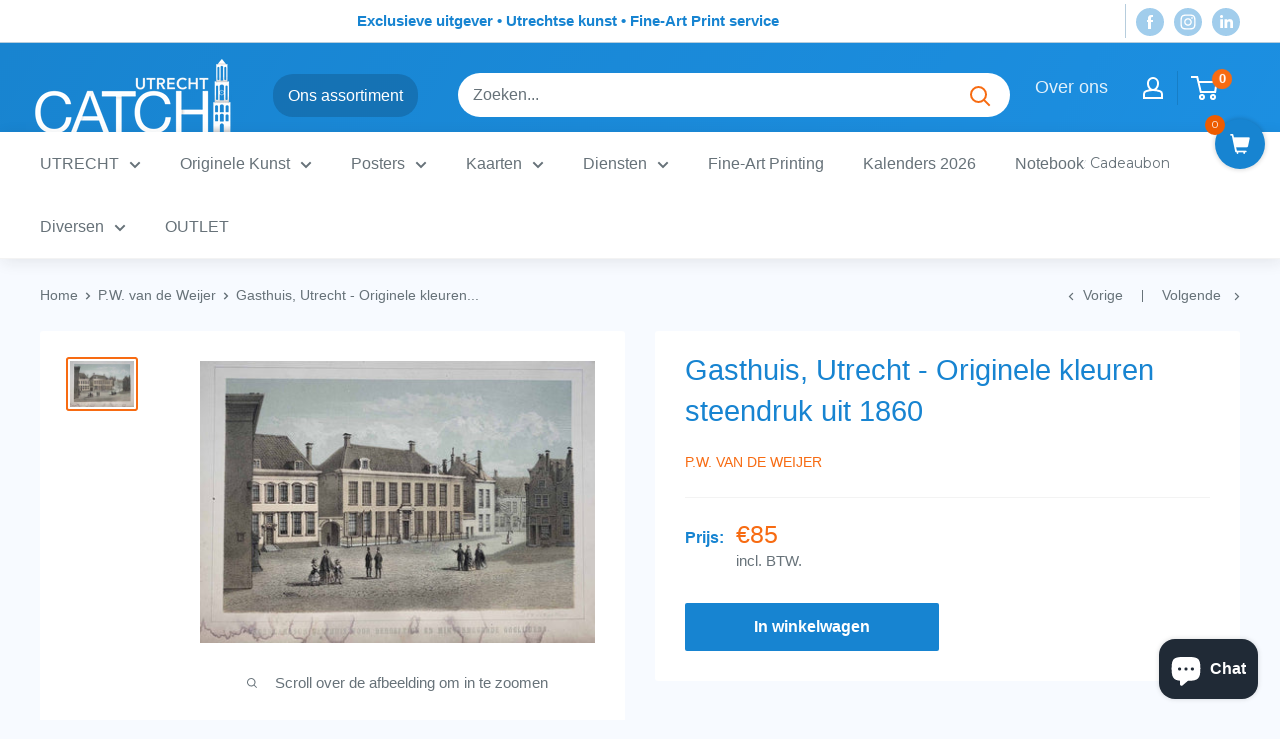

--- FILE ---
content_type: text/css
request_url: https://www.catch-utrecht.nl/cdn/shop/t/24/assets/custom-css-shopify.css?v=81438662857059692101698031243
body_size: 3854
content:
/** Shopify CDN: Minification failed

Line 173:4 Comments in CSS use "/* ... */" instead of "//"
Line 299:7 Expected ":"
Line 354:4 Comments in CSS use "/* ... */" instead of "//"
Line 385:4 Comments in CSS use "/* ... */" instead of "//"
Line 647:7 Expected ":"
Line 647:9 Expected identifier but found "0"
Line 692:35 Expected identifier but found "!"
Line 714:35 Expected identifier but found "!"
Line 752:35 Expected identifier but found "!"
Line 1115:1 Unexpected "}"

**/
/* header */
.spf-product-card__oldprice { 
    color: grey !important;
    text-decoration: line-through !important;
}

.header__logo-image {
    max-width: 100%;
    margin-bottom: -27px;
    margin-top: -10px;
  	margin-left: -7px;
}

@media screen and (max-width: 880px) {
.header__logo-image {
    margin-bottom: -23px !important;
  }}

.header {
    background: linear-gradient(120deg, #1884d0, #1c8fe1);
}


.header__block-list {
 	white-space: nowrap !important;
  justify-content: space-between !important;
 	 background-color: #F7FAFF !important;
	text-align: left;
    background: #f7f7f7;
    padding-top: 0px;
    margin: 0px;
}



.form-inline {  
  display: flex;
  flex-flow: row wrap;
  align-items: center;
}

.form-inline label {
  margin: 5px 10px 5px 0;
}

.form-inline input {
  vertical-align: middle;
  margin: 5px -15px 5px 0px;
  padding: 10px;
  background-color: #fff;
  border: 1px solid #f3f3f3;
}

@media (max-width: 800px) {
  .form-inline input {
    margin: 10px 0;
  }
  
  .form-inline {
    flex-direction: column;
    align-items: stretch;
  }
}

.form_inline_field {
    padding: 8px;
    width: 70%;
    margin-right: -10px;
}


.newsletter {
    margin-top: 5px;
	margin-bottom: 5px;
}

.header__block-item {
    padding-left: 0px;
}

.header__block-item1 {
    padding-left: 5px;
  	flex-basis: 12%;
}

.header__block-item2 {
    padding-left: 5px;
  	flex-basis: 15%;
  	padding-right: 0px;
}

.header__block-item3 {
    padding-left: 5px;
  	flex-basis: 13%;
}

.header__block-item4 {
    padding-left: 15px;
  	flex-basis: 20%;
}

.header__block-item5 {
    padding-left: 5px;
  	flex-basis: 35%;
}

.newsletter-text {
  padding-bottom: 20px;
}

.cadeaubon-image {
  height: 125px;}

.section__header-stack>.section__title {
    margin: 0 16px 0 0;
    color: #4f5458;
}

.announcement-bar__newsletter-inner {
    margin: 0px;
}

.newsletter-text {
    white-space: normal;
}

.announcement-bar {
    z-index: 10;
}

@media screen and (max-width: 680px) {
.announcement-bar {
    z-index: 5;
  }}

.announcement-bar__button {
    padding: 0px;
	padding-top: 4px;
    background: #F7FAFF;
    color: #f76b11;
    box-shadow: none;
  	text-transform: uppercase;
	font-size: 20px;
	line-height: 1;
  	letter-spacing: 1px;
}

.announcement-bar__button:after {
    content: '';
    display: block;
    width: 0;
    height: 2px;
    background: #f76b11;
    transition: width .3s;
}

.announcement-bar__button:hover::after {
    width: 100%;
    //transition: width .3s;
}


.popover {
    z-index: 10;
}

.header__action-item-title {
  font-size: 13px;
}

.locale-selector__value {
  font-size: 14px;
}

.currency-selector__value  {
  font-size: 14px;
}

.header__action-item {
    padding-left: 15px;
    padding-right: 15px;
}


.dropbtn {
  background-color: #125a90a6;
  color: white;
  padding: 16px;
  font-size: 16px;
  border: none;
}

.dropdown {
  position: relative;
  display: inline-block;
  margin: 0px 30px -15px -10px;
  vertical-align: bottom;
}

.dropdown-content {
    display: none;
    position: absolute;
    background-color: white;
    min-width: 180px;
    box-shadow: 0px 8px 16px 0px rgba(0,0,0,0.2);
    z-index: 5;
    white-space: nowrap !important;
    margin: 0px 10px !important;
    border-radius: 5px;
}
.dropdown-content a {
    color: #4e555a;
    padding: 6px 0px;
    text-decoration: none;
    display: block;
    z-index: 2;
}

.dropdown:hover .dropdown-content {display: block;}

.dropdown:hover .dropbtn {background-color: #125a90;}

.dropdown .dropbtn {
    background-color: #125a907a;
    padding: 7px 15px;
    border-radius: 20px;
    margin: 0px 10px;
}

.dropbtn:hover {
background-color: #125a90;
border-radius: 20px;
}

/* menu */
.mega-menu {
    width: fit-content;
    box-shadow: 5px 10px 13px #3e3e3e54;
}

.nav-bar__item {
    position: relative !important;
}

.mega-menu__link {
    white-space: nowrap;
}
.mega-menu__inner--center {
    padding-bottom: 20px;
}


.nav-bar {
box-shadow: 2px 3px 15px #23232317;
}

.mega-menu__column {
    margin: 0 20px 20px 20px !important;
}
.mega-menu__inner--center {
    padding: 20px 20px 5px 5px;
}

.about-dropdown:hover .about-button {background-color: #125a90;}

.about-dropdown .about-button {
    background-color: #ffffff00;
    padding: 7px 15px;
    border-radius: 5px;
    margin: 0px 10px;
}

.about-dropdown .about-button {
    background-color: #ffffff00;
    padding: 2px 10px;
    border-radius: 6px;
    margin: 0px 10px;
    border: none;
    color: #ffffffde;
    font-size: 18px;
    font-weight: 300;
}

.about-dropdown .about-button:hover {
	margin !important: 0px;
    background-color: #125a90;
    padding: 2px 10px;
    border-radius: 6px 6px 0px 0px;
    margin: 0px 10px;
    border: none;
    color: #ffffffde;
    font-size: 18px;
    font-weight: 300;
}

.about-dropdown:hover .dropdown-content {display: block;}

.popover__link-item {
    padding: 2px 25px 0px 20px;
    text-align: left;
}

.social-media__item-list {
    display: flex;
    flex-wrap: wrap;
    margin: -5px;
    padding-left: 10px;
}

.gift-button {
    padding: 1px 10px 10px 5px;
    box-shadow: none;
    border-radius: 10px;
    margin-right: 0px;
    border: 0px;
  	position: absolute;
	right: 100px;
    top: 23px;
    z-index: 3;
  	font-family: Montserrat, "DIN Next",sans-serif;
    font-style: normal;
    font-size: 14px;
    line-height: 1;
    color: inherit;
    background: white;
}

.gift-button::after {
    content: '';
    display: block;
    width: 0;
	margin-top: 5px;
    height: 2px;
    background: #2d81bd;
    transition: width .3s;
}

.gift-button:hover::after {
    width: 100%;
    //transition: width .3s;
}

.sale-button {
    padding: 1px 8px 1px 5px;
    box-shadow: none;
    margin-right: 10px;
    border: 0px;
  	position: absolute;
	right: 20px;
    top: 18px;
    z-index: 3;
    font-size: 18px;
    line-height: 1;
  	letter-spacing: 1px;
    color: #f76b11;
    background: white;
	text-transform: uppercase;
}

.sale-button::after {
    content: '';
    display: block;
    width: 0;
    height: 2px;
    background: #f76b11;
    transition: width .3s;
}

.sale-button:hover::after {
    width: 100%;
    //transition: width .3s;
}

@media (min-width: 1199px){
.announcement-small {
 	display: none;
  }}

@media only screen and (max-width: 1200px) {
     .announcement-big {
    display: none !important;
  }}

.mini-cart[aria-hidden="false"] { 
z-index: 4;
margin-right: -35px;
}

@media screen and (min-width: 1280px){
#account-popover {
    margin-right: 5px;
    margin-top: 15px;
}}

@media screen and (max-width: 680px) {
.header__action-item-link {
    margin-left: -10px;
  }}

@media (min-width: 1000px){
.search-bar__top {
    border-radius: 30px;
    margin-bottom: -15px;
    vertical-align: bottom;
}

.search-bar.is-expanded .search-bar__top {
    border-radius: 0px, 0px, 0px, 10px;
  }}

.search-bar__submit {
    border-radius: 0 7px 7px 0;
    margin-right: 5px;
    background: none;
    color: #f76b11;
}

.search-bar__submit:hover {
    border-radius: 0 7px 7px 0;
    margin-right: 5px;
    background: none;
    color: #FF4F00;
}
  
 .mega-menu__title {
    white-space: nowrap;
}
@media screen and (max-width: 640px){
.header__search-bar-wrapper.is-fixed .search-bar__inner {
    border-radius: 0px 0px 5px 5px;
    box-shadow: 1px 1px 5px #00000075;
    z-index: 0;
    margin-left: 20px;
    margin-top: -10px;
    margin-right: 60px;
}

.header__search-bar-wrapper.is-fixed {
    background: #174c72b0 !important;
}

.search-bar__inner {
    width: 100% !important;
  	height: 50vh;
}

.header__search-bar-wrapper.is-fixed .search-bar__close-button {
    margin-bottom: -40px;
    height: 1000px;
    position: fixed;
  padding-left: 300px;}
  
.header__search-bar-wrapper.is-fixed .search-bar__top {
    max-height: 50px;
	border-radius: 10px 10px 0px 0px;
  	margin-bottom: 0px;
  	border-bottom: 1px solid #cfdbe4;
}
  
.search-bar__top {
    max-height: 40px;
	border-radius: 20px;
  	margin-bottom: -5px;
}
 
.header__search-bar-wrapper.is-visible {
    background: linear-gradient(120deg, rgb(24, 132, 208), rgb(28, 143, 225));
}
}
/* footer */
@media (min-width: 1024px){
.footer__block-item {
	flex: none;
    flex-basis: 20%;
	justify-content: 
}

.footer__block-item--link {
    padding-right: 5px;
}
@media screen and (min-width: 640px){  
.footer__block-list {
    flex-direction: row;
}}

  .footer__block-list {
    background: #eef1f7;
    border-radius: 5px;
    padding-top: 15px;
    margin: 0px;
  }

.footer__wrapper {
    padding-top: 0px;
    border-top: none;
}



.footer__block-item--text {
    padding-right: 5px;
	padding-left: 5px;
}

.footer__block-item--newsletter {
    flex: none;
    max-width: 30%;
  }
.footer__block-item {
    width: 20%;
}

.footer__block-list {
    justify-content: space-between;
}}

/* buttons */
.rte a:not(.button) {
    color: #4F5558;
    text-decoration: none;
}
  
.button-value-container .button-value {
    margin-left: -5px;
    border-radius: 5px;
    padding: 1px 6px !important;
}

.button-value-container:focus .button-value:focus {
  background-color: rgb(45, 129, 189);
    border: 2px solid rgb(45, 129, 189);
    color: rgb(255, 255, 255);
}

.button--ternary {
    background: transparent !important;
  	box-shadow: none;
  	transition: all .4s ease-in-out !important;		
}

.button--ternary:hover {
  	color: white !important;
    background-color: #1784D1 !important;
}  

.form-inline__button {
    padding: 4px 10px;
    background-color: #2c80bc;
    border: 0px;
    color: white;
    cursor: pointer;
  transition: all .4s ease-in-out !important;	
}

.form-inline__button:hover {
  background-color: #125a90;
}

.form-inline button {
    padding: 4px 10px;
    background-color: #2c80bc;
    border: 0px;
    color: white;
    cursor: pointer;
}

/* slideshow */
@media screen and (min-width: 641px){
.slideshow__slide-inner--top-left .slideshow__content, .slideshow__slide-inner--middle-left .slideshow__content, .slideshow__slide-inner--bottom-left .slideshow__content {
    margin-left: 20px;
    max-width: 30%;
}

@media screen and (min-width: 641px){
.slideshow--preserve-ratio .slideshow__slide-inner--top-left .slideshow__content-wrapper {
  padding-left: 50px !important;
  }}
  
  .slideshow__content-wrapper:hover .button:before { 
width: 100%;
height: 100%;
border-top: 2px solid white !important;
border-left: 2px solid white !important;
border-right: none;
border-bottom: none;
transition: height 0.3s linear,
  width 0.3s linear 0.3s;
}

.slideshow__content-wrapper .button:before {
width: 100%;
height: 100%;
position: absolute;
content: '';
height: 0;
width: 0;
border: 2px solid transparent !important;
bottom: 0;
left: 0;
box-sizing: border-box;
}

.slideshow__content-wrapper:hover .button:after { 
width: 100%;
height: 100%;
border-bottom: 2px solid white !important;
border-right: 2px solid white !important;
border-left: none;
border-top: none;
transition: height 0.3s linear,
  width 0.3s linear 0.3s;
}

.slideshow__content-wrapper .button:after {
width: 100%;
height: 100%;
position: absolute;
content: '';
height: 0;
width: 0;
border: 2px solid transparent !important;
top: 0;
right: 0;
box-sizing: border-box;
}  
  
.slideshow__content-wrapper .button {
padding-left: 32px;
padding-right: 32px;
padding: 12px;
background-color: transparent !important;
border: none;
outline; 0;
color: white;
font-size: 16px;
line-height: 1em;
transition: all .4s ease-in-out !important;	
}

  .slideshow__content-wrapper .button:hover { 
background-color: #0000001a !important;    
}
@media screen and (max-width: 640px) {
.slideshow__slide-inner:hover .button:hover:active {
    background: #000000b5 !important;
    border: 2px solid;
  }}

@media screen and (max-width: 640px){
.slideshow__slide-inner .button {
    background: #0000008f !important;
    padding: 10px 20px;
    border: 0px solid;
    line-height: 1em;
    margin-top: 20px;
  }}

.slideshow__title {
    font-size: 33px;
    text-shadow: 1px 1px 6px #0000003d;
}

/* collecties */

/* blokken */

.featured-collection {
    padding: 0;
}
  
.mosaic__item  .promo-block__heading {
    margin-bottom: 3px;
    color: #3c3c3c  !important;
    background: #ffffffd9 !important;
    padding: 10px 35px;
    box-shadow: 3px 5px 9px #00000057;
    line-height: 1em;
	transition: all 0.6s ease-in-out; !important;		
  	border-radius: 5px;
  	font-size: 20px;
  }

.mosaic__item:hover .promo-block__heading {
    background: white !important;
   	margin-bottom: 20px;
  }

.mosaic__item .promo-block__heading:hover {
    background: white !important;
  	box-shadow: 3px 5px 9px #0000008c !important;
  }

.promo-block .button {
   margin-bottom: 3px;
    color: #3c3c3c  !important;
    background: #ffffffd9 !important;
    padding: 10px 35px;
    box-shadow: 3px 5px 9px #00000057;
    line-height: 1em;
	transition: all 0.6s ease-in-out; !important;		
  	border-radius: 5px;
  	font-size: 20px;
    }

.promo-block:hover .button { 
background: white !important;
margin-bottom: 20px;
box-shadow: 3px 5px 9px #00000057;
}
  
  .promo-block .button:hover { 
   background: white !important;
  	box-shadow: 3px 5px 9px #0000008c !important;  
    }}

  
.section__header-stack>.section__title {
    color: #1783d1;
}

.mosaic__item .promo-block__heading:hover {
    color: #ffffffe0;
}

   @media screen and (min-width: 1000px){
.image-with-text {
    padding-left: 30px;
    box-shadow: 0px 2px 7px 2px #94a1af1f;
  transition: all .4s ease-in-out !important;	
     }}
  
.image-with-text  .button {
margin-bottom: 3px;
    color: white  !important;
    background: #1784d1 !important;
    padding: 10px 25px;
  	line-height: 1em;
	transition: all 0.6s ease-in-out; !important;		
  	border-radius: 5px;
  	font-size: 15px;
    }

.image-with-text .button:hover { 
background: #0f6aaa !important;
  padding: 10px 35px;
}

 /* collecties */ 
  .collection__brand-logo-wrapper {
    width: 200px;
    height: 200px;
    border: none;
}

.collection__title {
    white-space: nowrap;
    font-size: 24px;
    margin-top: 20px;
}
 
/* filters */


.gf-option-block.gf-option-block-checkbox ul li a.checked:after {
    width: 14px;
    height: 14px;
    background: #2d2d2d;
    margin-left: 0px;
    left: 0px;
    margin-top: -6px;
    border-radius: 4px;
}

.gf-option-block.gf-option-block-checkbox ul li a:before, .gf-option-block.gf-option-block-radio ul li a:before, .gf-option-block-radio .gf-checkbox, .gf-option-block-checkbox .gf-checkbox {
    width: 14px;
    height: 14px;
    border: 2px solid #383838;
    border-radius: 4px;
}

.selected-item>a {
    color: #343434;
    text-transform: none;
}

.gf-option-block ul li a {
    font-size: 14px;
    color: #383838;
}

.gf-block-title h3 {
    font-size: 16px;
    color: black;
}

.gf-left .gf-option-block, .gf-selection-wrapper, .gf-offcanvas .gf-option-block {
    padding-top: 8px;
    padding-bottom: 8px;
}

.expandable-content[aria-expanded] {
    max-height: 200px;
}

.qtip-bootstrap {
    line-height: 23px;
    width: 20%;
    position: absolute;
}

.qtip-content {
   text-align: left;
   padding-bottom: 25px;
}

.qtip-swatch .qtip-content img {
    text-align: left;
    padding-bottom: 15px;
}
.qtip-bootstrap {
    width: 30%
}

.spf-has-filter .warehouse--v1 .gf-sort-wrap {
    padding-top: 20px;
}

.gf-left #gf-tree {
    padding-top: 43px;
}


/* overige */

.block-swatch__radio+.block-swatch__item {
    box-shadow: none;
    border-color: #d9d9d9;
    background: none;
    color: #7a7a7a;
    padding: 3px 8px 3px 8px;
}

.block-swatch__radio:checked+.block-swatch__item {
    box-shadow: none;
    background: #006fbb;
    color: #ffffff;
    border-color: #2d81bd;
}
  
.block-swatch__radio:hover+.block-swatch__item {
    box-shadow: none;
    background: #006fbb;
    color: #ffffff;
    border-color: #2d81bd;
}

@media screen and (max-width: 640px){
.social-media__item > a {
    padding-right: 10px;
  }}


/* producten */
.product-list--stackable {
    border: 4px solid #efefef !important;
    border-radius: 0px;
  }
        
  .product-item__inventory {
    display: none;
}

 .aspect-ratio--square:hover {
    transform: scale(1.05);
}
    
 .aspect-ratio--square {
    transition: all .4s ease-in-out !important;	
}
  
.product-item {
min-height: 90%;
margin: 5px !important;
border-radius: 10px;
padding-bottom: 10px !important;
transition: all .4s ease-in-out !important;	
}

.product-item:hover {
box-shadow: 0px 2px 7px 2px #94a1af1f;
  transition: height 0.4s linear !important;
}
  
  .product-item:after {
    box-shadow: none;
}
  
.product-item__action-button {
 display: none;
 }
  
  .product-list {
    background: #f7faff;
    box-shadow: none;
}

.product-list:before {
    border: none;
  box-shadow: none;
}
  .product-list:after {
    border: none;
    box-shadow: none;
}
  
  @media screen and (min-width: 641px){  
.product-item--vertical {
    max-width: 31% !important;
}

.card {
    border: none;
}}

  @media screen and (min-width: 999px){  
.product-item--vertical {
    max-width: 23% !important;
    }}

  @media screen and (max-width: 641px){  
.collection .product-item--vertical {
    min-width: 80% !important;
  margin-left: 40px !important;
margin-right: 40px !important
}}

a.spf-product-card__image-wrapper:hover {
transform: scale(1.05);
  }

a.spf-product-card__image-wrapper {
transition: all .4s ease-in-out !important;		
  }
  
 
  .product-gallery__image {
    height: 400px !important;
    width: auto !important;
    max-height: 50vh;
    left: 0% !important;
}

.product-gallery__carousel {
    max-height: 450px;
}
  
.product-gallery__carousel-item-is-selected {
    left: 0% !important
}

@media only screen and (min-width: 768px){
  .gf-top_one .gf-option-block{
    position: static;
  }
.gf-top_one .gf-option-block.is-collapsed .gf-block-title h3 {
    border-radius: 5px;
    font-size: 16px;
  }

.gf-top_one .gf-option-block .gf-block-title h3 {
    font-size: 18px;
  }
.gf-top_one .gf-option-block .gf-block-title h3:hover {
    border-color: #838383 !important;
  }}

.product-item .price--compare {
    font-size: 18px !important;
  	color: #464646 !important;
  	margin-left: -10px;
}

.__pf img{
  cursor: pointer !important;
}

.__pf img:hover button{
  background-color: blue !important;
}

span {
  cursor: pointer !important;
}

.filter-text {
  padding-top: 20px !important;
  color: #1784d1;
  font-size: 20px;
}

#gf-tree {
    padding-top: 25px;
}
.gf-top_one .gf-filter-contents {
    padding-top: 10px;
}
.gf-top_one .globo-selected-items-wrapper .selected-item>a.clear-refinements {
    background: #fff;
    border: 1px solid #d0d0d0;
    width: 70px;
    color: #0f0f0f;
    border-radius: 5px;
}

.gf-top_one .globo-selected-items-wrapper .selected-item>a.clear-refinements:hover {
    background: #d9d9d9;
}

html, body {
overflow-x: hidden;
}

.product-item__vendor {
    line-height: 1;
    padding-top: 15px;
}

.accordion__header[data-active="true"] + div {
height: initial !important;
}



.jjYIOP tr td {
    border-top: none !important;
  	padding-left: 0px !important;
}

.jjYIOP th {
    padding-left: 0px !important;
}

.jjYIOP.jjYIOP table {
    color: rgb(106, 106, 106) !important;
    font-family: "DIN Next", sans-serif !important;
}

.rte a:not(.button) {
    color: #028ace;
    text-decoration: none;
}

.popover--locale {
    display: none !important;
}

.locale-selector__value {
    display: none;
}

.footer__localization-form .select-button {
    width: auto;
    display: none;
}

@media only screen and (min-width: 768px){
.gf-top_one .gf-block-content {
    width: 70%;
}

.gf-option-block ul li a {
    line-height: 1.4;
    font-size: 17px;
}

.gf-top_one .gf-filter-contents {
    margin-left: -35px;
    background: #f7faff;
  padding-left: 20px;
}

.gf-top_one .gf-option-block .gf-block-title h3 span {
    font-size: 18px;
    padding: 15px;
  	float: inherit;
}

.gf-top_one .gf-block-content {
    padding: 25px;
    width: 70%;
    box-shadow: 6px 7px 7px #192a362b;
    border-radius: 10px;
}
  .gf-top_one .globo-selected-items-wrapper .selected-item>a.clear-refinements {
display: none;
  }
    .selected-item>a {
	padding-left: 10px;
    font-size: 18px;
}
}}

.border-red {
    border: 0px solid #ff000000 !important;
}

.h6, .rte h6 {
    text-transform: capitalize;
}

.locale-selectors__container {
    padding-bottom: 2em;
    display: none;
}
  .h5, .rte h5 {
 text-transform: capitalize;
}

.scappfancybox-inner table tr td {
    padding: 20px !important;
}

.scappfancybox-opened .scappfancybox-skin {
    border-radius: 20px !important;
}

#block-64f48c63-e4fd-473c-a3ef-2e0080538fd9 .button {
    background: #2d81bd !important;
}

#block-64f48c63-e4fd-473c-a3ef-2e0080538fd9 .button:hover {
    background: #2d81bdb0;
}

@media screen and (max-width: 641px){
#block-fa309334-0e46-429d-8b42-60ce7b019730 .button {
    background: #2d81bd !important;
}

#block-fa309334-0e46-429d-8b42-60ce7b019730 .button:hover {
    background: #2d81bd !important;
}}

@media screen and (max-width: 641px){
.slideshow__slide-inner--top-left .slideshow__content, .slideshow__slide-inner--middle-left .slideshow__content, .slideshow__slide-inner--bottom-left .slideshow__content {
    margin-left: 20px;
    max-width: 30%;
    display: none;
}}

@media screen and (min-width: 641px){
.slideshow__slide-inner--top-left .slideshow__content, .slideshow__slide-inner--middle-left .slideshow__content, .slideshow__slide-inner--bottom-left .slideshow__content {
    margin-left: 0px;
    max-width: 30%;
}}


.spf-product-card {
    margin-bottom: 0px;
}


.gf-top_one .gf-option-block .gf-block-title h3 span {
    text-transform: capitalize;
}


@media screen and (min-width: 768px){
  .gf-option-block ul.gf-option-box {
    width: 100%;
    display: flex;
    flex-wrap: wrap;
  }
  .gf-option-block ul.gf-option-box li{
    flex: 1 1 50%;
    max-width: 50%;
  }
  .gf-option-block ul li a{
    display: inline-flex;
  }

}
.gf-range-inputs input[type='text'] {
    padding: 10px;
    font-size: 16px;
    border-radius: 0;
    font-family: "DIN Next", sans-serif;
    font-weight: 400;
    border-radius: 5px;
    letter-spacing: 0.5px;
}

.spf-product__label.spf-product__label-soldout {
    color: #ffffff;
    background: #f76b12 !important;
    border-radius: 5px;
    box-shadow: 3px 3px 5px #0000003b;
}

.currency-selector__value {
    display: none;
}

.header__action-item .icon--arrow-bottom {
    display: none;
}

@media screen and (max-width: 641px){
.spf-has-filter .warehouse--v1 .collection__dynamic-part #gf-grid  {
    margin-top: 20px;
}}

@media screen and (max-width: 641px){
#block-1590046690641 .button {
    background: #23232361 !important;
}

#block-1586165446586 .button {
    background: #23232361 !important;
}

#block-1585291362530 .button {
    background: #23232361 !important;
}

#block-slide-0 .button {
    background: #23232361 !important;
}

#block-f67fd6a9-7ca7-43b5-b29c-50b08e2fe325 .button {
    background: #23232361 !important;
}

.slideshow__title {
    text-shadow: 1px 3px 2px #4a4a4ab5;
  font-size: 25px;}}

--- FILE ---
content_type: text/javascript
request_url: https://www.catch-utrecht.nl/cdn/shop/t/24/assets/shine-trust-v4-product-badge.js?v=86650868004186588231706802348
body_size: 4446
content:
!function(e){"use strict";const t=setInterval((()=>{window.ST_GLOBALS&&(clearInterval(t),h().then((()=>console.info("ST Product Badge loaded"))))}));class i{constructor(t){this.editor=t,this.badgeElement=e.createElement("div"),this.badgeItemElement=e.createElement("div"),this.imageBadgeElement=null}render(){const{id:t,name:i,status:n,property:{positions:s=[],size:l,animation:o},badgeType:d,displayPosition:r,positionImage:c,hasDynamicData:p}=this.editor;this.badgeElement.style.display="none",this.badgeElement.classList.add("shine-trust-icon-wrap"),this.badgeElement.classList.add(`item-${t}`);const m=s.length?s[0]:null;let g="";switch(window.ST_GLOBALS.pageType){case"index":g="in-home";break;case"product":g="in-single-product";break;case"cart":g="in-cart";break;case"list-collections":g="in-list-collections";break;case"collection":g="in-collection";break;case"search":g="in-search"}if(g&&this.badgeElement.classList.add(g),this.badgeItemElement.classList.add("badgeItem"),this.badgeItemElement.classList.add(o),m){const e=m?.preset||"top-left";if("%"===(m?.unit||"%"))this.badgeItemElement.style.left=`${m.axisX}%`,this.badgeItemElement.style.top=`${m.axisY}%`;else switch(e){case"top-left":default:this.badgeItemElement.style.left=`${m.axisX}px`,this.badgeItemElement.style.top=`${m.axisY}px`;break;case"top-right":this.badgeItemElement.style.right=`${m.axisX}px`,this.badgeItemElement.style.top=`${m.axisY}px`;break;case"bottom-left":this.badgeItemElement.style.left=`${m.axisX}px`,this.badgeItemElement.style.bottom=`${m.axisY}px`;break;case"bottom-right":this.badgeItemElement.style.right=`${m.axisX}px`,this.badgeItemElement.style.bottom=`${m.axisY}px`}}if("image-badge"===d){this.imageBadgeElement=e.createElement("img"),window.ST_META_DATA.resizeBadge?(this.badgeItemElement.style.width=`${window.ST_META_DATA.resizeBadge}%`,this.badgeItemElement.style.maxWidth=`${l}px`):this.badgeItemElement.style.width=`${l}px`,this.badgeItemElement.style.height="auto";const i=m.imageURL,n=i.lastIndexOf("/");if(this.imageBadgeElement.setAttribute("src",a+"/assets/"+i.substring(n+1)),this.imageBadgeElement.setAttribute("alt",t),this.imageBadgeElement.setAttribute("data-src",i),this.imageBadgeElement.style.width="100%",this.imageBadgeElement.setAttribute("style","height : auto !important"),this.imageBadgeElement.style.objectFit="unset",m){"%"===(m?.unit||"%")?(this.imageBadgeElement.style.transform=`translate(${-1*m.axisX}%, ${-1*m.axisY}%)`,this.imageBadgeElement.style.WebkitTransform=`translate(${-1*m.axisX}%, ${-1*m.axisY}%)`):(this.imageBadgeElement.style.transform="translate(0)",this.imageBadgeElement.style.WebkitTransform="translate(0)")}this.badgeItemElement.appendChild(this.imageBadgeElement)}else if("text-badge"===d){const{patternID:t,patternBadgeData:{badgeHtml:i,badgeCss:a,badgeName:n},badgeEditData:{labelText:s,fontFamily:l},patternBadgeCSSRender:o,hasDynamicData:d}=this.editor;if(this.imageBadgeElement=e.createElement("div"),this.imageBadgeElement.classList.add("patternBadgeItem"),m){"%"===(m?.unit||"%")?(this.imageBadgeElement.style.transform=`translate(${-1*m.axisX}%, ${-1*m.axisY}%)`,this.imageBadgeElement.style.WebkitTransform=`translate(${-1*m.axisX}%, ${-1*m.axisY}%)`):(this.imageBadgeElement.style.transform="translate(0)",this.imageBadgeElement.style.WebkitTransform="translate(0)")}let r=i;if(!d){const e=window.ST_GLOBALS.translate(s);r=r.replace("{{TEXT_BADGE}}",e)}this.imageBadgeElement.innerHTML=r,this.badgeItemElement.classList.add("badgeItemPattern"),this.badgeItemElement.appendChild(this.imageBadgeElement),this.badgeElement.classList.add(t.substring(1))}return this.badgeElement.appendChild(this.badgeItemElement),{id:t,badgeEl:this.badgeElement,badgeType:d,displayPosition:r,hasDynamicData:p,positionImage:c,labelText:this.editor?.badgeEditData?.labelText,patternName:this.editor?.patternBadgeData?.badgeName,patternCss:this.editor?.patternBadgeData?.badgeCss,badgeCss:this.editor?.patternBadgeCSSRender,filters:window.ST_GLOBALS.convertFilters(this.editor?.productFilters,this.editor?.selectedProducts),fontFamily:this.editor?.badgeEditData?.fontFamily}}}let a=null,n=!1,s="",l=null,o=!1,d=!1,r="",c=null;const p=["absolute","fixed","sticky"];let m="";const g={},u={default:null,custom:null,customPosition:null},h=async function(){if(!window.ST_PLAN||"ACTIVE"!==window.ST_PLAN?.status)return;let t=[...window.ST_PRODUCT_BADGES,...window.ST_AUTOMATION_BADGES]||[];if(0===t.length)return;"Free"===window.ST_PLAN?.name&&(t=t.splice(0,2)),a=window.ST_GLOBALS.getBaseCDN(),n=window.ST_META_DATA.fixMultiLanguage||!1,o=window.ST_META_DATA.prefixLanguageCode||!1,d=window.ST_META_DATA.useUrlLocate||!1,s=window.ST_META_DATA.mainLanguageCode||"",r=window.ST_META_DATA.findByTitle||"",l=window.ST_GLOBALS.currentLanguage,m=window.ST_META_DATA?.excludedLinks||'a[href*="/products/"]:not(.stBadgeLoaded),[data-href]:not(.stBadgeLoaded)',u.default=D(),u.custom=B(),u.customPosition=v();const p=[],h={},f={};if(t.map((e=>{const{status:t=!1,property:{startDateStatus:a,endDateStatus:n,startDate:s,endDate:l},badgeEditData:o}=e;if(t){let t=!1;if(a||n){const e=window.ST_GLOBALS.dateWithTimeZone(new Date,window.ST_META_DATA.timeZone),i=window.ST_GLOBALS.dateWithTimeZone(s,window.ST_META_DATA.timeZone),o=window.ST_GLOBALS.dateWithTimeZone(l,window.ST_META_DATA.timeZone);(!a&&n&&o.getTime()>=e.getTime()||a&&!n&&i.getTime()<=e.getTime()||a&&n&&i.getTime()<=e.getTime()&&o.getTime()>=e.getTime())&&(t=!0)}else t=!0;if(t){const{targeting:t={}}=o;if(O(window.ST_GLOBALS.pageType,t?.pageShow,t?.collections)){const t=new i(e).render();g[t.id]=t;const a=t.fontFamily;if("object"==typeof a&&a?.fontFamily){0===p.filter((e=>e.fontFamily===a.fontFamily&&parseInt(e.fontWeight)===parseInt(a.fontWeight))).length&&p.push(a)}t?.patternCss&&!h.hasOwnProperty(t.patternName)&&(h[t.patternName]=t.patternCss),t?.badgeCss&&(f[t.id]=t.badgeCss)}}}})),p.length&&p.map((e=>{window.ST_LOADED_FONTS.includes(e.fontFamily)||window.ST_GLOBALS.loadFont(e)})),Object.keys(h).length){let e="";for(const t in h)e+=h[t];window.ST_GLOBALS.addStyle(e)}if(Object.keys(f).length){let e="";for(const t in f)e+=f[t];window.ST_GLOBALS.addStyle(e)}let b=e.URL;const y=new URL(b);c=y.searchParams.get("variant")||null,e.addEventListener("change",(function(t){const i=e.URL,a=new URL(i);c=a.searchParams.get("variant")||null,c&&b!==i&&(b=i);const n=e.body.querySelectorAll(".single-product-badge.has-dynamic-data");for(let e=0;e<n.length;e++)try{const t=n[e],i=JSON.parse(t.dataset.badge_id).id,a=JSON.parse(t.dataset.variants);if(a&&a.hasOwnProperty(c)&&g.hasOwnProperty(i)){t.classList.remove("none-variant");const e=t.querySelector(".st-label-text"),n=a[c];let{labelText:s}=g[i],l=window.ST_GLOBALS.translate(s);L(l,n)||t.classList.add("none-variant"),l=_(l,n),e.innerHTML=l}}catch(e){console.log(e)}})),w(),setInterval((()=>{w()}),500)},w=async function(){const t=x();let i=[];const a={};for(let e=0;e<t.length;e++){const n=t[e],s=n.getAttribute("href")||n.getAttribute("data-href"),l=$(s);a.hasOwnProperty(l)?a[l].push(n):a[l]=[n],i.push(l),n.classList.add("stBadgeLoaded")}if("product"===window.ST_GLOBALS.pageType&&window.ST_GLOBALS.productHandle&&!e.body.classList.contains("st-single-loaded")&&(a.hasOwnProperty(window.ST_GLOBALS.productHandle)?a[window.ST_GLOBALS.productHandle].push(null):a[window.ST_GLOBALS.productHandle]=[null],i.push(window.ST_GLOBALS.productHandle),e.body.classList.add("st-single-loaded")),i=[...new Set(i)],i.length)if(r){P().map((e=>{let t="";t=n&&l!==s?o?`${d?window.ST_GLOBALS.shopUrlLocate:window.ST_GLOBALS.shopUrl}/search.js?q=${e}&view=shinetrust.product-handles`:`${d?window.ST_GLOBALS.shopUrlLocate:`${window.ST_GLOBALS.shopUrl}/${l}`}/search.js?q=${e}&view=shinetrust.product-handles`:`${window.ST_GLOBALS.shopUrl}/search.js?q=${e}&view=shinetrust.product-handles`,f(t,a).then((()=>!0))}))}else{const e=i.length,t=50;for(let r=0;r<e;r+=t){const e=i.slice(r,r+t),c=e.length;let p="";e.map(((e,t)=>{p+=n&&l!==s&&!d?`${e}${t<c-1?" OR ":""}`:`handle:"${e}"${t<c-1?" OR ":""}`}));let m="";m=n&&l!==s?o?`${d?window.ST_GLOBALS.shopUrlLocate:window.ST_GLOBALS.shopUrl}/search.js?q=${p}&view=shinetrust.product-handles`:`${d?window.ST_GLOBALS.shopUrlLocate:`${window.ST_GLOBALS.shopUrl}/${l}`}/search.js?q=${p}&view=shinetrust.product-handles`:`${window.ST_GLOBALS.shopUrl}/search.js?q=${p}&view=shinetrust.product-handles`,m&&f(m,a).then((()=>!0))}}},f=async function(e,t){try{const i=await fetch(e,{mode:"no-cors"}),a=await i.json();for(const e in g){const i=g[e],{filters:n}=i;a.map((e=>{let{handle:a,published_at:s,created_at:l,on_sale:o,inventory:d,collections:r,tags:c,title:p,id:m,featured_image:g,available:u,price_min:h,price_max:w,vendor:f,type:y,variant:T,variants:_}=e;if(h=window.ST_GLOBALS.fixPrice(h),w=window.ST_GLOBALS.fixPrice(w),t.hasOwnProperty(a))if(!n?.type&&n.select_all&&0===Object.keys(n.filters).length&&null===n.collection)b(t[a],i,{variant:T,variants:_,badge_id:{id:i.id},inventory:d},{title:p,featured_image:g});else if(n.select_all&&n.collection&&r.includes(n.collection))b(t[a],i,{variant:T,variants:_,inventory:d,badge_id:{id:i.id}},{title:p,featured_image:g});else if(!n.select_all&&n.products.size)n.products.has(m)&&b(t[a],i,{variant:T,variants:_,inventory:d,badge_id:{id:i.id}},{title:p,featured_image:g});else if(n.select_all&&Object.keys(n.filters).length){let e=0,s=Object.keys(n.filters).length;for(const t in n.filters)"_s"===t&&p.toString().toLowerCase().includes(n.filters[t])&&(e+=1),"price"===t&&!isNaN(h)&&!isNaN(w)&&h>=n.filters[t].min&&w<=n.filters[t].max&&(e+=1),"tag"===t&&c.includes(`${n.filters.tag}`)&&(e+=1),"vendor"===t&&f===n.filters.vendor&&(e+=1),"type"===t&&y===n.filters.type&&(e+=1),"inventory"===t&&("instock"===n.filters.inventory.type&&u&&(e+=1),"outstock"!==n.filters.inventory.type||u||(e+=1),"less-than"===n.filters.inventory.type&&u&&!isNaN(d)&&-1!==d&&d<=n.filters.inventory.lte&&(e+=1),"great-than"===n.filters.inventory.type&&u&&!isNaN(d)&&(-1===d||d>=n.filters.inventory.gte)&&(e+=1));e===s&&b(t[a],i,{variant:T,variants:_,inventory:d,badge_id:{id:i.id}},{title:p,featured_image:g})}else if(n.type)if("new-arrival"===n.type){let e=window.ST_GLOBALS.dateWithTimeZone(new Date(parseInt(s)),window.ST_META_DATA.timeZone);window.ST_META_DATA?.newArrivalByCreatedAt&&(e=window.ST_GLOBALS.dateWithTimeZone(new Date(parseInt(l)),window.ST_META_DATA.timeZone));const o=window.ST_GLOBALS.dateWithTimeZone(new Date(n.date),window.ST_META_DATA.timeZone);e.getTime()>=o.getTime()&&b(t[a],i,{variant:T,variants:_,inventory:d,badge_id:{id:i.id}},{title:p,featured_image:g})}else"on-sale"===n.type&&o||"low-stock"===n.type&&d>0&&d<=n.quantity?b(t[a],i,{variant:T,variants:_,inventory:d,badge_id:{id:i.id}},{title:p,featured_image:g}):"out-stock"!==n.type||u||b(t[a],i,{variant:T,variants:_,inventory:d,badge_id:{id:i.id}},{title:p,featured_image:g})}))}}catch(e){console.log(e)}},b=function(t,i,a={},n={}){const{badgeType:s,displayPosition:l,positionImage:o,id:d,badgeEl:r,hasDynamicData:c,labelText:m}=i;if(u.default)for(let e=0;e<t.length;e++){const i=t[e];if(null===i){if("product_image"===l)if(u.customPosition&&u.customPosition.hasOwnProperty(d)&&u.customPosition[d].single){const{parent:e,child:t,await:n}=u.customPosition[d].single;y({linkEl:i,parent:e,child:t,badgeEl:r,id:d,badgeType:s,hasDynamicData:c,displayPosition:l,labelText:m,attrs:a,_await:n})}else{let e=[];u.custom?e=u.custom?.single.thumbnail:u.default&&(e=u.default?.single.thumbnail),e.map((e=>{const{parent:t,child:n,await:o=!1}=e;y({linkEl:i,parent:t,child:n,badgeEl:r,id:d,badgeType:s,hasDynamicData:c,displayPosition:l,labelText:m,attrs:a,_await:o})}))}else if("product_information"===l){let e="below";if(o.includes("above")&&(e="above"),u.customPosition&&u.customPosition.hasOwnProperty(d)&&u.customPosition[d].single){const{parent:t,child:n,await:o}=u.customPosition[d].single;y({linkEl:i,parent:t,child:n,badgeEl:r,id:d,badgeType:s,hasDynamicData:c,displayPosition:l,labelText:m,position:e,attrs:a,_await:o})}else{let t=[],n=[];u.default&&(t=u.default?.single.title,n=u.default?.single.price),u.custom&&(t=u.custom?.single.title,n=u.custom?.single.price);let p=t;"below_price"!==o&&"above_price"!==o||(p=n),p.map((t=>{const{parent:n,child:o,await:p=!1}=t;y({linkEl:i,parent:n,child:o,badgeEl:r,id:d,badgeType:s,hasDynamicData:c,displayPosition:l,labelText:m,position:e,attrs:a,_await:p})}))}}}else if("product_image"===l)if(u.customPosition&&u.customPosition.hasOwnProperty(d)&&u.customPosition[d].loop){const{parent:e,child:t,await:n}=u.customPosition[d].loop;y({linkEl:i,parent:e,child:t,badgeEl:r,id:d,badgeType:s,hasDynamicData:c,displayPosition:l,labelText:m,attrs:a,_await:n})}else{let e=[];u.custom?e=u.custom?.loop.thumbnail:u.default&&(e=u.default?.loop.thumbnail),e.map((e=>{const{parent:t,child:n,await:o=!1}=e;y({linkEl:i,parent:t,child:n,badgeEl:r,id:d,badgeType:s,hasDynamicData:c,displayPosition:l,labelText:m,attrs:a,_await:o})}))}else if("product_information"===l){let e="below";if(o.includes("above")&&(e="above"),u.customPosition&&u.customPosition.hasOwnProperty(d)&&u.customPosition[d].loop){const{parent:t,child:n,await:o}=u.customPosition[d].loop;y({linkEl:i,parent:t,child:n,badgeEl:r,id:d,badgeType:s,hasDynamicData:c,displayPosition:l,labelText:m,position:e,attrs:a,_await:o})}else{let t=[],n=[];u.default&&(t=u.default?.loop.title,n=u.default?.loop.price),u.custom&&(t=u.custom?.loop.title,n=u.custom?.loop.price);let p=t;"below_price"!==o&&"above_price"!==o||(p=n),p.map((t=>{const{parent:n,child:o,await:p=!1}=t;y({linkEl:i,parent:n,child:o,badgeEl:r,id:d,badgeType:s,hasDynamicData:c,displayPosition:l,labelText:m,position:e,attrs:a,_await:p})}))}}}else if("product_image"===l){let{featured_image:t}=n;if(!t)return;t=t.split("?")[0];const i=e.body.querySelectorAll('div[data-bg*="'+t+'"], div[data-bgset*="'+t+'"],img[src*="'+t+'"], img[srcset*="'+t+'"]');for(let e=0;e<i.length;e++){const t=i[e].parentElement;if(t&&!t.classList.contains(`item-${d}`)){const e=getComputedStyle(t);p.includes(e.position)||(t.style.position="relative");const i=E(r);if(Object.keys(a).length)for(const e in a)i.dataset[e]=JSON.stringify(a[e]);"text-badge"===s&&T(c,i,m),c&&i.classList.add("has-dynamic-data"),t.appendChild(i),i.classList.add("loaded"),t.classList.add(`item-${d}`)}}}else if("product_information"===l){const{title:e}=n;let t="below";o.includes("above")&&(t="above");const i=A(e);for(let e=0;e<i.length;e++){const n=i[e].parentNode;if(n&&!n.classList.contains(`item-${d}`)){const l=E(r);if(Object.keys(a).length)for(const e in a)l.dataset[e]=JSON.stringify(a[e]);if("text-badge"===s&&T(c,l,m),"below"===t){const t=i[e].nextSibling;null===t?n.appendChild(l):n.insertBefore(l,t)}"above"===t&&n.insertBefore(l,i[e]),c&&l.classList.add("has-dynamic-data"),l.classList.add("in-product-information"),l.classList.add("loaded"),n.classList.add(`item-${d}`)}}}},y=async function(t){const{linkEl:i,parent:a,child:n,badgeEl:s,id:l,badgeType:o,hasDynamicData:d,displayPosition:r="product_image",labelText:c,attrs:m={},position:g=null,_await:u=!1}=t,h=null===i;let w;if(w=a?i?i.closest(a):e.body.querySelector(a):e.body,w&&!w.classList.contains(`item-${l}`)){let e=w.querySelectorAll(n);if(0===e.length&&u){let t=0;for(;t<=10;)e=w.querySelectorAll(n),0===e.length?(await new Promise((e=>setTimeout(e,300))),t++):t=11}for(let t=0;t<e.length;t++){const a=e[t],n=getComputedStyle(a);"product_image"!==r||p.includes(n.position)||(a.style.position="relative");const u=E(s);if(Object.keys(m).length)for(const e in m)u.dataset[e]=JSON.stringify(m[e]);if("text-badge"===o&&T(d,u,c,h),g){const e=a.parentNode;if("below"===g){const t=a.nextSibling;null===t?e.appendChild(u):e.insertBefore(u,t)}else"above"===g&&e.insertBefore(u,a)}else a.appendChild(u);g&&u.classList.add("in-product-information"),i||u.classList.add("single-product-badge"),d&&u.classList.add("has-dynamic-data"),u.classList.add("loaded"),w.classList.add(`item-${l}`)}}},T=function(e,t,i,a=!1){const n=t.querySelector(".st-label-text");let s=window.ST_GLOBALS.translate(i);if(e)try{let e=JSON.parse(t.dataset.variant);if(!a&&window.ST_META_DATA?.inventoryByTotal&&(e.inventory_quantity=t.dataset.inventory),c){const i=JSON.parse(t.dataset.variants);i.hasOwnProperty(c)&&(e=i[c])}e&&(t.classList.remove("none-variant"),L(s,e)||t.classList.add("none-variant"),s=_(s,e),n.innerHTML=s)}catch(e){console.log(e)}},_=function(e,t){return e=e.replace(/{{sale_amount}}|{{sale_percent}}|{{inventory}}/g,(function(e){return S(e,t)}))},S=function(e,t){const{sale_amount:i,sale_percent:a,inventory_quantity:n}=t;switch(e){case"{{sale_amount}}":return i;case"{{sale_percent}}":return`${a}%`;case"{{inventory}}":return n;default:return""}},L=function(e,t){let{price:i,compare_at_price:a,inventory_quantity:n,inventory_management:s}=t;i=parseFloat(i),a=parseFloat(a),n=parseInt(n),s=""===s?null:s;const l=e.match(/{{sale_amount}}|{{sale_percent}}|{{inventory}}/gm);return null!==l&&(l.includes("{{sale_amount}}")||l.includes("{{sale_percent}}")?a>i:!!l.includes("{{inventory}}")&&(null!==s&&-1!==n&&n>0))},A=function(t,i=null){const a=[],n=null===i?e:i;for(const e of n.querySelectorAll("div, h1, h2, h3, h4, h5, h6, h1 a, h2 a, h3 a, h4 a, h5 a, h6 a"))e.textContent.trim()===t&&0===e.children.length&&a.push(e);return a},E=function(e){const t=e.cloneNode(!0),i=t.querySelector("img");return null!==i&&(i.onerror=function(){return this.onerror="",this.src=this.getAttribute("data-src"),!0}),t},v=function(){if(window.ST_META_DATA.customBadgePosition){const e=window.ST_META_DATA.customBadgePosition.replace(/[\n\r\t]+/g,"").split(","),t={};return e.map((e=>{const i=e.split("||");i.length>=4&&(t.hasOwnProperty(i[0])||(t[i[0]]={single:null,loop:null}),t[i[0]][i[1]]={parent:i[2],child:i[3],await:!(void 0===i[4]||"1"!==i[4])})})),t}return null},B=function(){if(window.ST_META_DATA.customCompatibleTheme){const e=window.ST_META_DATA.customCompatibleTheme.replace(/[\n\r\t]+/g,"").trim().split(";;"),t={loop:{thumbnail:[],title:[],price:[]},single:{thumbnail:[],title:[],price:[]}};return e.map((e=>{if(""!==e){const i=e.split(":");if(2===i.length){i[1].split(",").map((e=>{const a=e.split("||"),n={parent:a[0],child:a[1],await:3===a.length};switch(i[0]){case"image":t.loop.thumbnail.push(n);break;case"title":t.loop.title.push(n);break;case"price":t.loop.price.push(n);break;case"imageSingle":t.single.thumbnail.push(n);break;case"titleSingle":t.single.title.push(n);break;case"priceSingle":t.single.price.push(n)}}))}}})),t}return null},D=function(){if(window.ST_META_DATA.compatibleData){const{selectors:{image:e,imageSingleProduct:t,detail:{title:i,price:a,titleSingleProduct:n,priceSingleProduct:s}}}=window.ST_META_DATA.compatibleData,l={loop:{thumbnail:[],title:[],price:[]},single:{thumbnail:[],title:[],price:[]}};return e.map((e=>{const t=e.split("||");l.loop.thumbnail.push({parent:t[0],child:t[1]})})),t.map((e=>{l.single.thumbnail.push({parent:null,child:e,await:1})})),i.map((e=>{const t=e.split("||");l.loop.title.push({parent:t[0],child:t[1]})})),n.map((e=>{l.single.title.push({parent:null,child:e})})),a.map((e=>{const t=e.split("||");l.loop.price.push({parent:t[0],child:t[1]})})),s.map((e=>{l.single.price.push({parent:null,child:e})})),l}return null},O=function(e,t,i=[]){let a=!1,n="";switch(t){case"collection_page":n="collection";break;case"collection_list":n="list-collections";break;case"product_page":n="product";break;case"homepage":n="index";break;case"cart":n="cart"}if("collection"===e&&"collection"===n){const e=`gid://shopify/Collection/${window.ST_GLOBALS.collectionID}`;(i.includes("selectall")||window.ST_GLOBALS.collectionID&&i.includes(e)||!window.ST_GLOBALS.collectionID&&i.includes("all"))&&(a=!0)}else"all"!==t&&e!==n||(a=!0);return a},x=function(){return m?e.querySelectorAll(m):e.querySelectorAll('a[href*="/products/"]:not(.stBadgeLoaded),[data-href]:not(.stBadgeLoaded)')},P=function(){let t=[],i=[];const a=e.querySelectorAll(r);for(let e=0;e<a.length;e++)t.push(a[e].innerHTML.trim()),a[e].classList.add("stTitleLoaded");t=[...new Set(t)];const n=t.length;for(let e=0;e<n;e+=50){const a=t.slice(e,e+50),n=a.length;let s="";a.map(((e,t)=>{s+=`title:"${e}"${t<n-1?" OR ":""}`})),s&&i.push(s)}return i},$=function(e){const t=e.split("#")[0].split("?")[0].split("/products/");return decodeURIComponent(t[1])}}(window.document);

--- FILE ---
content_type: application/javascript
request_url: https://acdn.goldendev.win/shopify/add-to-cart/js/add-to-cart-script.js?shop=catch-utrecht.myshopify.com&1768833601
body_size: 74818
content:
/**
*	Add to cart script.
*	version number: 62
*   circle animation :)
*	https://apps.shopify.com/add-to-cart
*/
	// addToCartLoaded is never set, as the app has to load again in case the shop uses ajax navigation
	// button interval is controlling itself, so it doesn't trigger too many times

(function() {
	var addToCartButton = function() {
		
				
				
					if (location.pathname == "/") {
				console.log('hide on home page');
				return true;
			}		
				
						
				
				
		var loadScript=function(a,b){var c=document.createElement("script");c.type="text/javascript",c.readyState?c.onreadystatechange=function(){("loaded"==c.readyState||"complete"==c.readyState)&&(c.onreadystatechange=null,b())}:c.onload=function(){b()},c.src=a,document.getElementsByTagName("head")[0].appendChild(c)};	
		
				
		// Added 2021-04-11
		var debouncers = [];
		function debounce(key, callback, delay) {
			if (typeof debouncers[key] !== 'undefined') {
				clearTimeout(debouncers[key]);
			}
			debouncers[key] = setTimeout(callback, delay);			
		}

		var addToCart = function($){
			function initialize() {
				
				// Check if style was appended
				if ($('#add-to-cart-style-appended').length == 0) {
					$('body').append('<link href="https://acdn.goldendev.win/shopify/add-to-cart/css/fagly-rl.min.css?v04" type="text/css" rel="stylesheet">');	
					// Always set z-index to 9 instead of 900
					var z_index = 9;
					
					if (typeof window.Shopify !== 'undefined' 
						&& typeof window.Shopify.theme !== 'undefined' 
						&& typeof window.Shopify.theme.name === 'string' 
						&& window.Shopify.theme.name.indexOf('Dawn') !== -1) {
							
						z_index = 2;
					}
					
																		$('body').append('<link href="https://fonts.googleapis.com/css?family=Raleway&display=swap" type="text/css" rel="stylesheet">');
												
													$('body').append('<link href="https://fonts.googleapis.com/css?display=swap&family=Montserrat" type="text/css" rel="stylesheet">');
																
					$('body').append('<style>div.add-to-cart-absolute {position:absolute;position:relative;}div.add-to-cart-quick {display:block !important;background:#319aff;background:#FFFFFF;color: white;color:#4482B8;cursor:pointer;clear:both;pointer-events: all !important;width: 100%;text-align:center;margin-top: 4px;z-index: '+z_index+';border-radius: 1px !important;border-radius: 1px !important;margin-top:4px;margin-bottom:4px;}.type-product-grid-item div.add-to-cart-quick, .type-product-grid-item div.addtc-holder, .type-product-grid-item input.addtc-quantity-field, .type-product-grid-item .addtc-up-arrow, .type-product-grid-item .addtc-down-arrow, .type-product-grid-item div.addtc-qf-holder {z-index: 11;}div.add-to-cart-quick.addtc-box-under-image.addtc-sold-out {cursor:default;}div.add-to-cart-quick.addtc-box-under-image .addtc-button {overflow:hidden;}div.add-to-cart-quick.addtc-box-under-image .addtc-button {line-height:1.6;}div.add-to-cart-quick:hover ul.addtc-dropdown li {background:#EBEBEB !important;background:#FFFFFF !important;}div.add-to-cart-quick:hover, div.add-to-cart-quick ul.addtc-dropdown li:hover {background:#FFFFFF !important;background:#EBEBEB !important;}div.add-to-cart-quick div {padding:5px;font-family: "Raleway",Arial,GoldenFontAwesome,Helvetica,sans-serif;font-family: "Montserrat","Raleway",Arial,GoldenFontAwesome,Helvetica,sans-serif;font-size: 1rem;font-size: 12px !important;color: white !important;color:#4482B8 !important;}div.add-to-cart-quick div:empty {display:block;}div.addtc-holder {width:auto;width:100%;margin-left:auto;margin-right:auto;position:relative;margin-bottom:4px;margin-top:4px;direction: ltr;}div.addtc-holder div.addtc-box-under-image {width:calc(100% - 43px);margin:0;}div.addtc-holder input.addtc-quantity-field {width:40px;position: absolute;right: 0;bottom: 0;height: 100%;min-height:unset;padding: 5px 5px;padding: 5px 1px;padding-right: 14px;border-radius:1px !important;font-size:12px;}div.add-to-cart-quick.addtc-box-under-image {box-sizing: border-box;}.addtc-button {-ms-animation:none;}.add-to-cart-quick .addtc-fancy-spinner::before, #addtc-sticky-bar .addtc-fancy-spinner::before{display:none;}.add-to-cart-quick .addtc-fancy-spinner, #addtc-sticky-bar .addtc-fancy-spinner {border: 0.14em solid rgb(66, 65, 65);border: 0.14em solid #4482B8;border-radius: 50%  !important;border-left-color: transparent;border-bottom-color: transparent;left: 50%;top: 50%;position: absolute;content: "";display: block;height: 0.9em;width: 0.9em;margin-left: -0.45em;margin-top: -0.45em;box-sizing: border-box;animation: gfa-spin .59s infinite linear;-moz-animation: gfa-spin .59s infinite linear;-o-animation: gfa-spin .59s infinite linear;-webkit-animation: gfa-spin .59s infinite linear;-ms-animation: gfa-spin .59s infinite linear;}div.add-to-cart-quick.addtc-box-under-image .addtc-fancy-spinner, div#addtc-sticky-bar .addtc-fancy-spinner {border: 0.2em solid rgb(66, 65, 65);border: 0.2em solid #4482B8;border-left-color: transparent;border-bottom-color: transparent;width:1em;height:1em;position: absolute;left: 50%;top: 50%;margin-left: -.5em;margin-top: -.5em;}/*Fix for spinner in chrome because it displays strangely*/div.add-to-cart-quick.addtc-box-under-image .addtc-fancy-spinner.chrome-temp-override, div#addtc-sticky-bar .addtc-fancy-spinner.chrome-temp-override {border: 0.19em solid #4482B8;border-left-color: transparent;border-bottom-color: transparent;}div.add-to-cart-quick .gglyphicon-shopping-cart {font-size:16px !important;top: 10px !important;left: 9px !important;}#addtc-popup { font-family: "Raleway",Arial,Helvetica,sans-serif; font-family: "Montserrat","Raleway",Arial,Helvetica,sans-serif; font-size:13px;font-size:13px;color:black;position:fixed; bottom:-150px;right:5px;border-radius:3px !important;overflow:hidden;z-index:990;overflow:hidden;z-index: 99999999;cursor:pointer;}.addtc-image>div {display:inline-block;margin:0 2px;top: 0;left: 0;right: 0;bottom: 0;background-repeat: no-repeat;background-size: cover; background-position: center center; border-radius:50% !important;width: 50px;height:50px;}.addtc-image { height: 100%;z-index:999;text-align: right;}.addtc-message { text-align: right;color: #7e7e7e;color:#7e7e7e;font-style: italic;margin-bottom: 5px;margin-right: 8px;margin-left: 8px;}@media only screen and (max-width: 450px) {#addtc-popup { left:10px;width:auto;}}div.add-to-cart-quick ul.addtc-dropdown {overflow-y: auto;overflow-x: hidden;color:#4482B8;font-size: 12px;position: absolute;top: 31px;list-style-type: none;margin:0 !important;padding:0;width:auto !important;display:block !important;pointer-events:auto !important;left:0;width:100% !important;}.addtc-dropdown li {border-bottom: 1px solid rgba(255, 255, 255, 0.5);text-align: center;padding: 2px;font-family: "Raleway",Arial,Helvetica,sans-serif;font-family: "Montserrat","Raleway",Arial,Helvetica,sans-serif;padding: 3px 8px !important;font-size:9px !important;margin:0 !important;list-style: none !important;width: 100%;box-sizing: border-box;word-break: initial;line-height:1.6;background:#FFFFFF;border-radius:1px !important;pointer-events:auto !important;}.addtc-dropdown li span {word-break: initial;}.addtc-overflow-x {overflow-x:hidden;}.addtc-warning {font-family: "Raleway",Arial,Helvetica,sans-serif;position:absolute;top:2px;left:2px;background:white;color: #292929;font-size:12px;display:block;padding: 5px;z-index: 1000;border-radius:2px !important;border: 1px solid #cdcdcd;cursor:help;}.addtc-holder, div.addtc-qf-holder,div.add-to-cart-quick.add-to-cart-absolute {opacity: 0 !important;filter: alpha(opacity=0);-webkit-transition: opacity .2s ease-in-out;-moz-transition: opacity .2s ease-in-out;-ms-transition: opacity .2s ease-in-out;-o-transition: opacity .2s ease-in-out;transition: opacity .2s ease-in-out;}.addtc-parent:hover .addtc-holder,.addtc-parent:hover div.addtc-qf-holder,.addtc-parent:hover .add-to-cart-quick {filter: alpha(opacity=100);opacity: 1 !important;}.addtc-parent:focus .addtc-holder,.addtc-parent:focus .add-to-cart-quick,.addtc-parent .add-to-cart-quick:focus, .addtc-parent div.addtc-qf-holder:focus, .addtc-parent .addtc-holder:focus {filter: alpha(opacity=100);opacity: 1 !important;outline: 1px dotted rgb(134, 134, 134);outline-offset: 1px;}.addtc-parent .addtc-holder:focus div.addtc-qf-holder  {filter: alpha(opacity=100);opacity: 1 !important;}div.add-to-cart-quick div.addtc-button {overflow:hidden;}@media (hover: none), (pointer: coarse), (pointer: none) {.addtc-holder, div.addtc-qf-holder,div.add-to-cart-quick.add-to-cart-absolute {filter: alpha(opacity=100);opacity: 1 !important;}}.predictive-search-item__link.addtc-parent {flex-wrap:wrap;}#instant_search_menu dt {flex-wrap: wrap;}#instant_search_menu .list-image {flex: 0 0 50px;}#instant_search_menu .cs-item-details {flex: 1 1 50%;}#instant_search_menu .addtc-holder {flex: 0 0 100%;}#instant_search_menu .cs-item.addtc-parent {flex-wrap: wrap;}#instant_search_menu .cs-item.addtc-parent .list-image {flex: 0 0 80px;}#instant_search_menu .cs-item.addtc-parent .cs-item-details {flex: 1 1 50%;}#instant_search_menu .cs-item.addtc-parent .addtc-holder, #instant_search_menu .cs-item.addtc-parent .addtc-holder .addtc-box-under-image {flex: 0 0 100%;}.addtc-noselect {-webkit-touch-callout: none;-webkit-user-select: none;-khtml-user-select: none;-moz-user-select: none;-ms-user-select: none;user-select: none;}.addtc-up-arrow {display: block;position: absolute;width: 0;height: 0;border: 7px solid #A0A0A0;border-top: 0px;border-left: 7px solid transparent;border-right: 7px solid transparent;top: 5px;top: calc(50% - 10px);z-index: 10;cursor:pointer;right: 3px;}.addtc-down-arrow {display: block;position: absolute;width: 0;height: 0;border: 7px solid #A0A0A0;border-bottom: 0px;border-left: 7px solid transparent;border-right: 7px solid transparent;bottom: calc(50% - 10px);z-index: 10;cursor:pointer;right: 3px;}div.snize .addtc-up-arrow {display: block !important;position: absolute !important;width: 0 !important;height: 0 !important;border: 7px solid #A0A0A0 !important;border-top: 0px !important;border-left: 7px solid transparent !important;border-right: 7px solid transparent !important;top: 5px !important;top: calc(50% - 10px) !important;z-index: 10 !important;cursor:pointer !important;right: 3px !important;}div.snize .addtc-down-arrow {display: block !important;position: absolute !important;width: 0 !important;height: 0 !important;border: 7px solid #A0A0A0 !important;border-bottom: 0px !important;border-left: 7px solid transparent !important;border-right: 7px solid transparent !important;bottom: calc(50% - 10px) !important;z-index: 10 !important;cursor:pointer !important;right: 3px !important;}.addtc-qf-holder {position: absolute;width: 68px;width:76px;height: 34px;min-height: 34px;display: block;margin: 0;text-align: center;box-sizing: border-box;z-index:9;z-index: '+z_index+';opacity:1 !important;}input.addtc-quantity-field {position: absolute;background: #FFFFFF;width: 68px;width:76px;height: 34px;min-height: 34px;display: block;margin: 0;text-align: center;border: 1px solid #FFFFFF;color: #A0A0A0;box-sizing: border-box;z-index:9;z-index: '+z_index+';opacity:1 !important;}input.addtc-quantity-field.addtc-q-circle {padding: 5px 30px 5px 4px !important;right: 4px !important;top: 4px !important;padding-right:45px !important;right: 0px !important;top: 0px !important;border-radius: 17px !important;text-align: center !important;}input.addtc-quantity-field.addtc-q-default {padding: 5px 30px 5px 4px !important;right: 1px !important;top: 0px !important;padding-right:47px !important;right: 0px !important;top: 0px !important;border-radius: 17px !important;text-align: center !important;}input.addtc-quantity-field.addtc-q-square {padding: 5px 38px 5px 4px !important;right: 0px !important;top: 0px !important;padding-right:49px !important;right: 0px !important;top: 0px !important;text-align: center !important;}input.addtc-quantity-field[type="number"] {-moz-appearance: unset;-webkit-appearance: unset;}input.addtc-quantity-field.addtc-q-box-under-image::-webkit-inner-spin-button {-webkit-appearance: inner-spin-button;opacity: 1;}input.addtc-quantity-field[name="addtc_quantity"] {-webkit-appearance: none;-moz-appearance: none;appearance: none;}input.addtc-quantity-field::-webkit-contacts-auto-fill-button {visibility: hidden;display: none !important;pointer-events: none;position: absolute;right: 0;}.addtc-animating-action {-webkit-transition: all 1s ease-in-out;-moz-transition: all 1s ease-in-out;-o-transition: all 1s ease-in-out;transition: all 1s ease-in-out;pointer-events: none;}.addtc-animating-action .product-block .product-detail {display:none;}.addtc-animating-action-curved {-webkit-transition: all 1.5s ease-in-out, left 1.5s ease-in, top 1.5s ease-out;-moz-transition: all 1.5s ease-in-out, left 1.5s ease-in, top 1.5s ease-out;-o-transition: all 1.5s ease-in-out, left 1.5s ease-in, top 1.5s ease-out;transition: all 1.5s ease-in-out, left 1.5s ease-in, top 1.5s ease-out;}.grid__cell .product-item .addtc-box-under-image { margin-bottom:0; z-index:unset; margin-top:auto; }.grid__cell .product-item .addtc-holder { margin-bottom:0; z-index:unset; margin-top:auto; }.addtc-pop-buttons {background:#FFFFFF;box-sizing: border-box;width:auto;position:absolute;right:0;width:80px;z-index:9;}.addtc-minus-btn, .addtc-plus-btn, .addtc-minus-btn:empty, .addtc-plus-btn:empty {background: transparent;width: 40px;height: 40px;display: inline-block;position: relative;vertical-align: middle;cursor:pointer;}.addtc-plus-btn:before,.addtc-plus-btn:after {content: "";position: absolute;top: 0;left: 0;right: 0;bottom: 0;background:green;background: #4482B8;}.addtc-plus-btn:before{width: 2px;margin: 5px auto;}.addtc-plus-btn:after{margin: auto 5px;height: 2px;}.addtc-minus-btn:before {content: "";position: absolute;top: 0;left: 0;right: 0;bottom: 0;background:red;background: #4482B8;margin: auto 2px;height: 2px;margin: auto 5px;height: 2px;}.addtc-parent.addtc-flex-display .addtc-box-under-image {margin-top:auto;}.addtc-parent.addtc-flex-display .addtc-holder {margin-top:auto;flex-grow: unset !important;}#MainContent #shopify-section-collection-template .collection__section .featured-collections__wrapper .featured-collections__products .featured-collections__item .product-card.product-card--list.addtc-parent.addtc-flex-display {flex-wrap: wrap;}#MainContent #shopify-section-collection-template .collection__section .featured-collections__wrapper .featured-collections__products .featured-collections__item .product-card.product-card--list.addtc-parent.addtc-flex-display .addtc-holder {flex: 1 0 100%;}</style><div id="add-to-cart-style-appended"></div>');					
					if (typeof window.Shopify !== 'undefined' 
						&& typeof window.Shopify.theme !== 'undefined' 
						&& typeof window.Shopify.theme.name === 'string' 
						&& window.Shopify.theme.name.indexOf('Express') !== -1) {
							
						$('body').append('<style>'+
							/* Special Express theme z-index config */
							'div.add-to-cart-quick {' +
								'z-index:4;' +
							'}' +
							'.addtc-qf-holder {' +
								'z-index:3;' +
							'}' +
						'</style>');
					}

											$('body').append('<style>div.add-to-cart-quick div { font-size: 16px; color: white !important; color: #ffffff !important; background: #2187d5; border-radius: 10px; padding-top: 10px; margin-top: 10px;}div.add-to-cart-quick:hover div { background: #006fbb;}div.addtc-holder input.addtc-quantity-field { font-size: 16px;}</style>');
										
											$( "body" ).append( ' \
						<div id="addtc-popup" style="display: block;"> \
							<div class="addtc-message">added to cart</div>\
							<div class="addtc-image">\
							</div> \
						</div> \
						' );
										
					$("body").append( ' \
					<div class="gglyphicon gglyphicon-repeat addtc-fancy-spinner" style="position:fixed; bottom:-30px !important; left:-30px !important; display: block;-animation: none;-webkit-animation: none;"> \
					</div> \
					' );
					
					if (typeof Shopify !== 'undefined' && typeof Shopify.theme !== 'undefined' && typeof Shopify.theme.name !== 'undefined') {
													if (Shopify.theme.name == 'Trademark 2') {
								// Append special style for box-under-image button because this theme has some f**ked up positioning
								$('body').append('\
									<style>\
										.addtc-box-under-image { margin-bottom:0; z-index:unset; }\
										.addtc-holder { margin-bottom:0; z-index:unset; }\
									</style>'
								);
							}
												
						if (Shopify.theme.name == 'ShowTime(MHT-dev)') {
							$('body').append('\
								<style>\
									.add-to-cart-quick { z-index:unset; }\
								</style>'
							);
						}
					}
				}
				
								
					if ($('#addtc-sticky-cart').length == 0 ) {
				
						$('body').append('<style>#addtc-sticky-cart {-webkit-border-radius: 50% !important;-moz-border-radius: 50% !important;border-radius:50% !important;width:50px;height:50px;position: fixed;right: 15px;right: 15px;z-index: 9999;z-index: 1000;bottom: initial;cursor:pointer;background: #ffffff;background:#1784D1;color: black;color:#FFFFFF;box-shadow: 0px 0px 4px 1px rgba(3, 3, 3, 0.15);}#addtc-sticky-cart:hover {background:rgb(14, 90, 144);}#addtc-sticky-cart .addtc-cart-icon {font-size: 20px !important;text-align: center !important;line-height: 48px !important;width: 100%;}#addtc-sticky-cart span#addtc-sticky-cart-count {-webkit-border-radius: 20px !important;-moz-border-radius: 20px !important;border-radius: 20px !important;width: 20px;height: 20px;background-color: rgb(255, 107, 107);background:rgb(238, 92, 0);position: absolute;top: -5px;top:-5px;left: -10px;left: -10px;font-size: 10px;line-height: 20px;color: rgb(255, 255, 255);color:#FFFFFF;font-family: "Raleway",Arial,Helvetica,sans-serif; font-family: "Montserrat","Raleway",Arial,Helvetica,sans-serif;}.addtc-bounce-in {-moz-animation:addtc-bounce .40s linear;-webkit-animation:addtc-bounce .40s linear;animation:addtc-bounce .40s linear;}@keyframes addtc-bounce {0%{ transform:scale(0); opacity:0;}50%{ transform:scale(1.3); opacity:0.4; }75%{ transform:scale(0.9); opacity:0.7;}100%{ transform:scale(1); opacity:1;}}@-moz-keyframes addtc-bounce {0%{ -moz-transform:scale(0); opacity:0;}50%{ -moz-transform:scale(1.3); opacity:0.4; }75%{ -moz-transform:scale(0.9); opacity:0.7;}100%{ -moz-transform:scale(1); opacity:1;}}@-webkit-keyframes addtc-bounce {0%{ -webkit-transform:scale(0); opacity:0;}50%{ -webkit-transform:scale(1.3); opacity:0.4;}75%{ -webkit-transform:scale(0.9); opacity:0.7;}100%{ -webkit-transform:scale(1); opacity:1;}}.addtc-swing-it {-moz-animation:addtc-swing .40s linear;-webkit-animation:addtc-swing .40s linear;animation:addtc-swing .40s linear;-moz-transform-origin: center top;-webkit-transform-origin: center top;transform-origin: center top;}@keyframes addtc-swing {0% { transform: rotate(0deg); }20% { transform: rotate(10deg); }40% { transform: rotate(-10deg); }60% { transform: rotate(5deg); }80% { transform: rotate(-5deg); }100%{ transform: rotate(0deg); }}@-moz-keyframes addtc-swing {0% { -moz-transform: rotate(0deg); }20% { -moz-transform: rotate(10deg); }40% { -moz-transform: rotate(-10deg); }60% { -moz-transform: rotate(5deg); }80% { -moz-transform: rotate(-5deg); }100%{ -moz-transform: rotate(0deg); }}@-webkit-keyframes addtc-swing {0% { -webkit-transform: rotate(0deg); }20% { -webkit-transform: rotate(10deg); }40% { -webkit-transform: rotate(-10deg); }60% { -webkit-transform: rotate(5deg); }80% { -webkit-transform: rotate(-5deg); }100%{ -webkit-transform: rotate(0deg); }}</style>');						
						if (canShowAddToCart() == true) {
							
															$("body").append( '\
									<div id="addtc-sticky-cart" class="addtc-bounce-in">\
										<div class="gglyphicon gglyphicon-shopping-cart addtc-cart-icon">\
											<span id="addtc-sticky-cart-count">0</span>\
																					</div>\
									</div>\
								');
														
							// Give a bit of a timeout so the sticky cart can get rendered before we calculate it's position
							setTimeout(initializeStickyCart, 1);
							
							function initializeStickyCart() {
								cart_actions.updateCart(null, null, true);
								
								var offset_perc = parseFloat(20);

								if (typeof offset_perc == 'undefined' || isNaN(offset_perc) == true) {
									offset_perc = 50;
								}
								
																var window_height = window.innerHeight;
								var sticky_cart_height = $('#addtc-sticky-cart').height();
								
								var offset = window_height * (offset_perc/100) - (sticky_cart_height/2);
								
								if (offset > (window_height - sticky_cart_height)) {
									offset = window_height - sticky_cart_height - 15;
								} else if (offset < 15) {
									offset = 15;
								}
								
								$('#addtc-sticky-cart').css({'top':offset});
								
							}
						}
					}
								
								
								
								
			}
			// End of initialization function
			
			function getRootUrl(){return window.location.origin?window.location.origin+'/':window.location.protocol+'//'+window.location.hostname+'/'}
			
			function getLanguagePath() {
				if (typeof Shopify !== 'undefined' && typeof Shopify.locale !== 'undefined') {
					if (window.location.pathname.indexOf('/'+Shopify.locale+'/') === 0 || window.location.pathname === '/'+Shopify.locale) {
						return Shopify.locale+'/';
					}
				}
				
				return '';
			}
			
			if (typeof clientSpecifics === 'undefined') {
				// This will contain a list of all client specific functions
				var clientSpecifics = {};
			}
									
			if (typeof clientSpecifics['init'] !== 'undefined') {
				clientSpecifics['init'].trigger();
			}
			
			var utils = {
	formatMoney: function(cents, format) {
		
		if (format === '') {
			// Default format
			return (cents/100).toFixed(2);
		}
		
		try {
			if (typeof cents == 'string') {
				cents = cents.replace('.','');
			}

			var value = '';
			var placeholderRegex = /\{\{\s*(\w+)\s*\}\}/;
			var formatString = format;

			function defaultOption(opt, def) {
				return (typeof opt == 'undefined' ? def : opt);
			}

			function formatWithDelimiters(number, precision, thousands, decimal) {
				precision = defaultOption(precision, 2);
				thousands = defaultOption(thousands, ',');
				decimal   = defaultOption(decimal, '.');

				if (isNaN(number) || number == null) {
					return 0;
				}

				number = (number/100.0).toFixed(precision);

				var parts 	= number.split('.'),
				dollars 	= parts[0].replace(/(\d)(?=(\d\d\d)+(?!\d))/g, '$1' + thousands),
				cents   	= parts[1] ? (decimal + parts[1]) : '';

				return dollars + cents;
			}

			switch(formatString.match(placeholderRegex)[1]) {
				case 'amount':
				value = formatWithDelimiters(cents, 2);
				break;
				case 'amount_no_decimals':
				value = formatWithDelimiters(cents, 0);
				break;
				case 'amount_with_comma_separator':
				value = formatWithDelimiters(cents, 2, '.', ',');
				break;
				case 'amount_no_decimals_with_comma_separator':
				value = formatWithDelimiters(cents, 0, '.', ',');
				break;
				case 'amount_with_apostrophe_separator':
				value = formatWithDelimiters(cents, 2, "'", '.');
				break;
			}
		

			return formatString.replace(placeholderRegex, value);
			
		} catch(e) {
			console.log(e.message);
			
			// This was the original/default format
			return (cents/100).toFixed(2);
		}
	}
	};var product_variants = {
	// Retrieve product variants and execute callback with variants as a parameter
	get: function(productHandle, callback) {
		var useBasicVariants = true;
		productHandle = productHandle.replace(/#.*$/,''); // Remove any hashes from handle
		var variantUrl = getRootUrl()+getLanguagePath()+'products/'+productHandle+'.js';
		var responseType = 'json';
		
		var self = this;
				
		if (useBasicVariants) {
			$.get(variantUrl, function( data ) {
				self.handleVariants(data, callback);
			},responseType).fail(function(data) {
				return false;
			});
		}
	},
	handleVariants: function(data, callback) {
		if (typeof data.variants != 'undefined') {
			var variants = data.variants;
		} else if (data.product.variants != 'undefined') {
			var variants = data.product.variants;
		} else {
			var variants = data.variants;
		}
		
		if (typeof clientSpecifics['variants_filter'] !== 'undefined') {
			variants = clientSpecifics['variants_filter'].trigger(variants);
		}
		
				
		callback(variants, data);
	},
	processVariantTemplate: function(variant) {

		var variant_name_template = "[variant_name]";
		
		var title = variant.public_title;
		
		if (title == null) {
			title = variant.name;
		}
		
								
			if (title.length > 35) {
				title = title.substr(0,31).trim()+ '...';
			}
				
		// var price = (variant.price/100).toFixed(2);
		
		variant_name_template = variant_name_template.replace('[variant_name]', title); 
		
		var price 			= variant.price;
		var convertedPrice 	= '';
		
				
		price = utils.formatMoney(price, '');
		
		variant_name_template = variant_name_template.replace('[price]', price);
		variant_name_template = variant_name_template.replace('[multi_currency_price]', convertedPrice);

				
				
				
				
				
				
						
				
		
		return variant_name_template;				
	}
	};var cart_actions = {
	add: function(variant_id, quantity, successCallback, failCallback, itemProps, sellingPlanId) {
		
		var sellingPlanId = typeof sellingPlanId !== 'undefined' ? sellingPlanId : '';
		
		if(variant_id.length > 0 || variant_id > 0) {
			var self = this;
			
			var props = {
				quantity: quantity,
				id: variant_id
			};
			
			if (sellingPlanId !== '') {
				props['selling_plan'] = sellingPlanId;
			}
			
			if (Object.keys(itemProps).length > 0) {
				props['properties'] = itemProps;
			}
			
			try {
				// Update cart in Dawn theme (clever-eingespart)
				var cartEl1 = document.querySelector('cart-notification');
				if (cartEl1 !== null && typeof cartEl1.renderContents === 'function') {
					
					var sections = cartEl1.getSectionsToRender().map((section) => section.id);
					props['sections'] = sections.toString();
				}
			} catch(e) {
				console.error(e);
			}
			
			
			$.post(getRootUrl()+'cart/add.js', props, function(data) {
					
					self.showCartNotification(data);
					self.updateCart();
					
					
					if (typeof addtc_analytics !== 'undefined') {
						addtc_analytics.track(variant_id, quantity, data);
					}
					
					
					var canTriggerProductAddedEvent = true;
					if (typeof clientSpecifics !== 'undefined' && typeof clientSpecifics['can_trigger_product_added_event'] !== 'undefined') {
						canTriggerProductAddedEvent = clientSpecifics['can_trigger_product_added_event'].get();
					}
					
					if (canTriggerProductAddedEvent) {
						try {
							document.dispatchEvent(new CustomEvent('product:added', {
								bubbles: true,
								detail: {
									variant: variant_id,
									quantity: parseInt(quantity, 10)
								}
							}));
						} catch(e) {
							console.log(e);
						}
						try {
							// Trigger ajaxProduct:added event so cart drawer in Motion theme will update
							document.dispatchEvent(new CustomEvent('ajaxProduct:added', {
								bubbles: true,
								detail: {}
							}));
						} catch(e) {
							console.log(e);
						}
					}
					
					// Trigger success callback
					successCallback(variant_id, data);

					self.successActions(variant_id, data);
					
					if (typeof clientSpecifics['after_add_to_cart'] !== 'undefined') {
						clientSpecifics['after_add_to_cart'].trigger(data);
					}
			
					
				},'json').fail(function(data) {
					// Trigger fail callback
					failCallback(data);
				});
		}
	},
	successActions: function(variant_id, data) {
					
						
						
					
				
				
				
		if (typeof variant_id !== 'undefined') {
			try {
				$('body').trigger('addtc_variant_added_to_cart', [variant_id]);
				
				// Update header cart
				// blowvision-fr
				if (typeof window.$ !== 'undefined' && $('[data-header-cart]').length) {
					// Trigger event with window jquery so the correct one will catch it :)
					window.$('[data-header-cart]').trigger('update', [variant_id]);
				}
			} catch(e) {}
			try {
				// Candy Rack One click upsell integration
				var btn = document.createElement('button');
				document.dispatchEvent(
					new CustomEvent('addToCartButtonClicked', {
					detail: { clonedButton: btn, hiddenButton: btn, variantId: variant_id },
					})
				);
			} catch(e) {}
		}
	},
	redirectToCheckout: function() {
		if (typeof window.bndlr !== 'undefined' && typeof window.bndlr.checkout === 'function') {
			window.bndlr.checkout();
		} else {
			window.location = getRootUrl() + 'checkout';
		}
	},
	showCartNotification: function(responseData) {
		
			
		try {
			// Update cart in Dawn theme (clever-eingespart)
			var cartEl1 = document.querySelector('cart-notification');
			if (cartEl1 !== null && typeof cartEl1.renderContents === 'function' && typeof responseData.sections !== 'undefined') {

				cartEl1.renderContents(responseData);
				
			}
		} catch(e) {
			console.error(e);
		}
	},
	updateCart: function(cartData, recursiveCall, initialLoad) {
		
		if (typeof initialLoad === 'undefined') {
			var initialLoad = false;
		}
		
		if ((typeof cartData === 'undefined' || cartData === null) && (typeof recursiveCall === 'undefined' || recursiveCall === null)) {
			
			var self = this;
			
			$.get(getRootUrl()+'cart.js', function(data) {
				self.updateCart(data, true, initialLoad);
			},"json");
			
			return true;
		} else {
			var data = cartData;
		}
		
		data = addtc_cart_func._fixCart(data);
		
								
				$('#addtc-sticky-cart span#addtc-sticky-cart-count').html(data.item_count);
								
				try {
					var price = data.total_price;
					price = price/100;
					price = price.toLocaleString(undefined, { style: 'currency', currency: data.currency });
					$('#addtc-sticky-cart span#addtc-sticky-cart-price').html(price);
				} catch(e) {
					console.log(e.message());
				}
		
				
					if($('.site-header__cart-indicator').length) {
				if (data.item_count > 0) {
					$('.site-header__cart-indicator').removeClass('hide');	
				}
			} else if ($('.site-header__cart').length) {
				if ($('#CartCount span').length) {
					$('#CartCount span').html(data.item_count);
					
					if (data.item_count> 0) {
						$('#CartCount.hide').removeClass('hide');
					}
				}
			} else if($('#CartCount').length) {
			
				$('#CartCount').html(data.item_count);
				
				if (data.item_count> 0) {
					$('#CartCount.hide').removeClass('hide');
				}

				if ($('#CartCost').length) {
					if ($('#CartCost').html().indexOf('¥') !== -1) {
						var price = (data.total_price/100).toFixed(0);
						price = price.toString().replace(/\B(?=(\d{3})+(?!\d))/g, ",");
						$('#CartCost').html($('#CartCost').html().replace(/(\d+[\.\,]\d+)/, price));

					} else {
							var price = (data.total_price/100).toFixed(2);
							$('#CartCost').html($('#CartCost').html().replace(/(\d+[\.\,]\d+)/, price));
					}
					
					if (typeof mlvedaload === 'function') {
						mlvedaload();
					}
				}
					
			} else if($('span.CartCount').length) {
				if (data.item_count > 0) {
					$('span.CartCount').html(data.item_count);	
				}
				
				if($('span.CartCost').length) {
					if (data.total_price > 0) {
						var price = (data.total_price/100).toFixed(2);
						$('span.CartCost').html($('span.CartCost').html().replace(/(\d+[\.\,]\d+)/, price));
					}
				} 
			} 
			else if($('.cart-icon .count').length) {
				if (data.item_count > 0) {
					$('.cart-icon .count').html(data.item_count);
					$('.cart-icon .count').removeClass('hidden');	
				}
			} else if($('.cart-info a em').length) {
				if (data.item_count > 0) {
					$('.cart-info a em').html(data.item_count);	
				}
			} else if($('#satcb_sticky_cart mark').length) {
				if (data.item_count > 0) {
					$('#satcb_sticky_cart mark').html(data.item_count);	
				}
			} else if($('#cart-count').length) {

				$('#cart-count').html(data.item_count);

			} else if($('#item_count').length) {

				$('#item_count').html(data.item_count);
				
			}  else if($('.bag_count, .bag_count_mob').length) {

				$('.bag_count, .bag_count_mob').html(data.item_count);

			}  else if($('.cartsummary .numitems').length) {
				$('.cartsummary .numitems').html($('.cartsummary .numitems').html().replace(/\d+/, data.item_count));
			}  else if($('.cart-item-count-header--quantity').length) {
				$('.cart-item-count-header--quantity').html($('.cart-item-count-header--quantity').html().replace(/\d+/, data.item_count));
			} else if ($('.cart-link__bubble').length) {
				if (data.item_count > 0) {
					$('.cart-link__bubble').addClass('cart-link__bubble--visible');
				}
			}
			
			
			try {
				var cartDrawerForm = document.querySelector('cart-form');
				if (cartDrawerForm !== null && typeof cartDrawerForm.refresh === 'function') {
					cartDrawerForm.refresh();
				}
				
			} catch(e) {
				
			}
			
						
				
		try {
			document.dispatchEvent(new CustomEvent('addtc:update_cart', {
				bubbles: true,
				detail: {
					cart: data
				}
			}));
		} catch(e) {
			console.log(e);
		}
		
		try {
			if (typeof window.theme !== 'undefined' && typeof window.theme.cart !== 'undefined' && typeof window.theme.cart.updateAllHtml !== 'undefined') {
				theme.cart.updateAllHtml();
				$('.cart--root[data-has-items="false"]').attr('data-has-items', 'true');
				
				if($('.cart-link .cart--external--icon .cart--external--total-items').length) {
					if (data.item_count > 0) {
						$('.cart-link .cart--external--icon .cart--external--total-items').html(data.item_count);
						$('.cart-link .cart--external--icon').attr('data-item-count', data.item_count);
					}
				}
			}
		} catch(e) {}

		if(typeof addtc_cart_func != 'undefined') {
			if (typeof addtc_cart_func.updateCart == 'function') {
				addtc_cart_func.updateCart(initialLoad, cartData);
			}
		}
	}
	
};var addtc_quantity_func = {
	cname: 'addtc-pop-buttons',
	show: function($el, direction) {
		console.log('show');
		
		if (window.IS_TOUCH_DEVICE == false) {
			return;
		}
		
		var width = $el[0].getBoundingClientRect().width;

console.log('1');
		var $parent = $el.closest('div');
		if ($parent.find('.'+this.cname).length == 0) {
			var style = '';
			var html = '<div class="'+this.cname+'" style="'+style+'">';
			html += '<div class="addtc-minus-btn"></div>';
			html += '<div class="addtc-plus-btn"></div>';
			html += '</div>';
			console.log('2', html);
			$parent.append(html);
			
			var $html = $parent.find('.'+this.cname).first();
			var height = $html[0].getBoundingClientRect().height;
console.log('3', $parent);
			$html.css(direction,'-'+height+'px');
		}
	},
	init: function() {
		window.IS_TOUCH_DEVICE = false;
		window.addEventListener('touchstart', function() {
			window.IS_TOUCH_DEVICE = true;
		});
	}
};

addtc_quantity_func.init();
var addtc_analytics = {
	init: function() {
			},
	// Track add to cart event with Facebook
	track: function(productId, quantity, responseData) {

					if (typeof fbq === 'function') {
				try {
					fbq('track', 'AddToCart', {
						content_ids: [productId],
						content_type: 'product',
						contents: [{id: productId, quantity: quantity}]
					});
				} catch(e) {
					console.log(e);
					// Something went wrong
				}
			}
				
			}
};

addtc_analytics.init();

			
			var hidePopupTimeout;
			function hide_popup() {
							}
			
			function toggleAnimation(element, toggle) {
								
									
					if (toggle == false) {
						element.closest('.add-to-cart-quick').css({height:"auto"});
						var atcTextWCart = 'In winkelwagen';
						
												
																			element.html(atcTextWCart);
						
					} else {
						var newHeight = element.closest('.add-to-cart-quick')[0].getBoundingClientRect().height;
						if (newHeight > 0) {
							element.closest('.add-to-cart-quick').css({height:newHeight});
						}

						$('.addtc-dropdown').hide(100);
						$('.addtc-dropdown').remove();
						element.html('<div class="gglyphicon gglyphicon-repeat addtc-fancy-spinner"></div>');
						element.find('.addtc-fancy-spinner').addClass('chrome-temp-override');
					}
							}
			
			function getImageUrl(element) {
				var imageUrl = element.attr('data-image');
				
				if (typeof imageUrl !== 'undefined') {
					var match = imageUrl.match(/(\/products.*)+(?=\.)/);
				}

				// Image is not the image of the product!
				if (typeof match == 'undefined' || match == null || match[0] == null || match[0].length < 2) {

					if (element.closest('.add-to-cart-quick').siblings('img').first().hasClass('lazyloaded') || element.closest('.add-to-cart-quick').siblings('img').first().hasClass('Image--lazyLoaded')) {
						var imgSrc = element.closest('.add-to-cart-quick').siblings('img').first().attr('srcset');
						imgSrc = imgSrc.match(/([^\s,]+)/);
						
						if (imgSrc !== null && imgSrc[0] !== null) {
							imgSrc = imgSrc[0];
						}
						imageUrl = imgSrc;
						
					} else if ((element.closest('.addtc-parent').find('img:visible').first().hasClass('lazyloaded') || 
						element.closest('.addtc-parent').find('img:visible').first().hasClass('Image--lazyLoaded')) && 
						typeof element.closest('.addtc-parent').find('img:visible').first().attr('srcset') != 'undefined') {
							
						var imgSrc = element.closest('.addtc-parent').find('img:visible').first().attr('srcset');
						imgSrc = imgSrc.match(/([^\s,]+)/);

						if (imgSrc !== null && imgSrc[0] !== null) {
							imgSrc = imgSrc[0];
						}
						imageUrl = imgSrc;
						
					} else if ((element.closest('.addtc-parent').find('img').first().hasClass('lazyloaded') || 
						element.closest('.addtc-parent').find('img').first().hasClass('Image--lazyLoaded')) && 
						typeof element.closest('.addtc-parent').find('img').first().attr('data-bgset') != 'undefined') {
							
						var imgSrc = element.closest('.addtc-parent').find('img').first().attr('data-bgset');
						imgSrc = imgSrc.match(/([^\s,]+)/);

						if (imgSrc !== null && imgSrc[0] !== null) {
							imgSrc = imgSrc[0];
						}
						imageUrl = imgSrc;
						
					} else if (element.closest('.addtc-parent').find('.square-image-container[style*="background-image"]').first().length) {
						// Get image from background image
						var elStyle = element.closest('.addtc-parent').find('.square-image-container[style*="background-image"]').first().attr('style');
						imgSrc = elStyle.match(/background-image:\s*url\((?:'|")([^']+)(?:'|")\)/);

						if (imgSrc !== null && imgSrc[1] !== null) {
							imgSrc = imgSrc[1];
						}
						imageUrl = imgSrc;
						
					} else if (imageUrl.indexOf('pagefly') !== -1) {
						// do nothing in order to keep the image url :)						
					} else if (element.closest('.addtc-parent').find('picture source').length && 
						typeof element.closest('.addtc-parent').find('picture source').first().attr('srcset') != 'undefined') {
						// Support for picture -> source object
							
						var imgSrc = element.closest('.addtc-parent').find('picture source').first().attr('srcset');
						imgSrc = imgSrc.match(/([^\s,]+)/);

						if (imgSrc !== null && imgSrc[0] !== null) {
							imgSrc = imgSrc[0];
						}
						imageUrl = imgSrc;
						
					} else {
						
						var imgSrc = element.closest('.add-to-cart-quick').siblings('img').first().attr('src');
						imageUrl = imgSrc;
					}
				}
				
				// No image was found. Try to find one.
				if (typeof imageUrl == 'undefined') {
					var imageUrlTmp = element.attr('data-image');
					
					var match = imageUrlTmp.match(/(shopify\.com.*)+(\/files\/.*)+(?=\.)/);

					if (match !== null && match.length == 3) {
						imageUrl = imageUrlTmp;
					}
				}
				
				// No image was found. Try to find one.
				if (typeof imageUrl == 'undefined') {
					var imageUrlTmp = element.attr('data-image');
					
					var match = imageUrlTmp.match(/(shopify\..*)+([Nn]o-[Ii]mage.*)/);

					if (match !== null && match.length == 3) {
						imageUrl = imageUrlTmp;
					}
				}
				
				// No image was found. Try to find one.
				if (typeof imageUrl == 'undefined') {
					var imageUrlTmp = element.attr('data-image');

					var match = imageUrlTmp.match(/(shopify-digital-delivery\.s3\.amazonaws\.com.*)/);

					if (match !== null && match.length == 2) {
						imageUrl = imageUrlTmp;
					}
				}
				
				if (typeof imageUrl == 'undefined') {
					imageUrl = '';
				}
				
								if (imageUrl.length === 0 || imageUrl.indexOf('no-image') !== -1) {
					// Product image is still empty string
					// Get the featured image from the product endpoint
					var backupImage = element.attr('data-product-image');
					if (typeof backupImage !== 'undefined' && backupImage !== null && backupImage.length > 0) {
						backupImage = resizeImage(backupImage, '80X80');
						imageUrl = backupImage;
					}
				} else {
					imageUrl = resizeImage(imageUrl, '80X80');
				}
				
				
				return imageUrl;
			}
			
			function showPopup(imageUrl) {
				imageUrl = imageUrl.replace("'","");
				
				var imageHtml = '<div style="background-image:url('+imageUrl+');display:none;"></div>';
				var imageHtml = $(imageHtml);

									$("#addtc-popup .addtc-image").prepend(imageHtml);
					$("#addtc-popup .addtc-image div").first().fadeIn(200);
								
				if (hidePopupTimeout) {
					clearTimeout(hidePopupTimeout); //cancel the previous timer.
				}
				
				$("#addtc-popup").animate({bottom:'5px'}
					, 800, function() {
										});

							}
			
			function showSuccess(element) {
									toggleAnimation(element, false);
								
				var imageUrl = getImageUrl(element);
				showPopup(imageUrl);				
			}

			function showFail(a,b){toggleAnimation(a,!1);var c='This product was not added to cart.';c='undefined'==typeof b.responseJSON?$.parseJSON(b.responseText).description:b.responseJSON.description,parentElement=a.closest('.addtc-parent'),warningHtml='<div class="addtc-warning" style="display:none">'+c+'</div>',$.each($('.addtc-warning'),function(d,e){$(e).remove()}),parentElement.append($(warningHtml)),$('.addtc-warning').fadeIn(500,function(){setTimeout(function(){parentElement.children('.addtc-warning').first().fadeOut(500)},4e3)})}
			
			function showProductVariants(variants, element, productHandle) {

				toggleAnimation(element, false);
				var imageUrl = element.attr('data-image');
				var variantsList = '<ul class="addtc-dropdown">';

				for (var i = 0; i < variants.length && i < 140; i++) {

					title = product_variants.processVariantTemplate(variants[i]);
					
										
										
					var sellingPlanId = '';
					if (typeof variants[i].requires_selling_plan !== 'undefined' && variants[i].requires_selling_plan === true && typeof variants[i].selling_plan_allocations !== 'undefined') {
						sellingPlanId = variants[i].selling_plan_allocations[0].selling_plan_id;
					}
					
					variantsList += '<li data-selling-plan-id="'+ sellingPlanId +'" data-id="' + variants[i].id + '" data-handle="' + productHandle + '" title="In winkelwagen - '+title.replace(/(<([^>]+)>)/gi, "").replace('"','')+'"><span>'+title.replace(/ /g, '\u00a0')+'</span></li>';
				}
					
				variantsList += '</ul>';
				
				var list = $(variantsList);

				$(element).parent('.add-to-cart-quick').append(list);

				list = modifyVariantsDropdown(element, list);
				
				$('.add-to-cart-quick .addtc-dropdown li').off(); 
				$('.add-to-cart-quick .addtc-dropdown li').click(function(event) {
					event.stopImmediatePropagation();
					event.stopPropagation();
					event.preventDefault();
					
					var sellingPlanId = '';
					var sellingPlanIdAttr = $(this).attr('data-selling-plan-id');
					if (sellingPlanIdAttr !== '') {
						sellingPlanId = sellingPlanIdAttr;
					}
					
					addToCartClicked($(this).closest('ul').prev('div'), $(this).attr('data-handle'), $(this).attr('data-id'), undefined, sellingPlanId);
					
					return false;
				});
			}
			
			function modifyVariantsDropdown(element, list) {

				var parEl = $(element).closest('.addtc-parent');

				var atcAttribute = parEl.attr('data-atc-product');
				if (typeof atcAttribute !== 'undefined' && atcAttribute.length > 0) {
					// Parent element has an atc attribute. Find another parent to it, otherwise the variants won't show up at all because parent isn't high enough.
					var specialParents = [
						'.grid__item'
					];
					
					for(var i = 0; i < specialParents.length; i++) {
						if (parEl.parent().closest(specialParents[i]).length > 0) {
							parEl = parEl.parent().closest(specialParents[i]).first();
						}
					}
				}
				
								
				parElH = parEl[0].getBoundingClientRect().height;

									var boxUnderImage = parEl.find('.addtc-box-under-image');
					if (typeof boxUnderImage[0] !== 'undefined') {
						parElH = parElH - parEl.find('.addtc-box-under-image')[0].getBoundingClientRect().height;
					}
					if (list.height() >= parElH) {
						var topOffset = (-1) * parElH;
						list.css({top:topOffset});
					} else {
						list.css({top:(-1)*list[0].getBoundingClientRect().height});
					}
								
				if (list.height() >= parElH) {
					var heightCss = parElH;
					if (heightCss > 0) {
						list.css({'height':heightCss});
					}
					list.children('li').css({'padding-right':'24px'});
				}
				
				var maxHeightCss = parElH;
				if (maxHeightCss > 0) {
					
										
					list.css({'max-height':maxHeightCss});
				}
				
				var maxWidthCss = parEl[0].getBoundingClientRect().width;
				if (maxWidthCss > 110) {
					list.css({'max-width':maxWidthCss});
				}
				
				return list;
			}
			
			// It doesn't seem like this function is used by anyone anymore.
			function getFormattedPrice(a,b){if(-1!==a.html().indexOf("\xA5")){var c=(b.total_price/100).toFixed(0);return c=c.toString().replace(/\B(?=(\d{3})+(?!\d))/g,","),c}var c=(b.total_price/100).toFixed(2);return c}
			
			function addToCart(element, productId, productHandle, sellingPlanId) {

				var sellingPlanId = typeof sellingPlanId !== 'undefined' ? sellingPlanId : '';

				var quantity = 1;
				
									var quantityField = $(element).closest('.addtc-parent').find('.addtc-quantity-field').first();

					if (typeof quantityField != 'undefined') {
						quantity = quantityField.val();
					}
								
									var itemProps = {};
					
										
					var $parent = element.closest('.addtc-parent');
					
					// forriststore.myshopify.com
					var $parent2 = $parent.closest('.ProductItem');
					if ($parent2.length > 0) {
						$parent = $parent2;
					}
					
					if($parent.length > 0) {
						try {
							$parent.find('input[name^="properties"]').each(function(i, prop) {
								var val 	= $(prop).val();
								var name 	= $(prop).attr('name').replace('properties[', '').replace(']', '');
								
								itemProps[name] = val;
							});
						} catch(e) {
							console.log(e);
						}
					}
					
					
					if (typeof clientSpecifics['item_props'] !== 'undefined') {
						itemProps = clientSpecifics['item_props'].get(productHandle);
					}
					
								
				cart_actions.add(productId, quantity, function(variant_id, data) {
					showSuccess(element);
					//updateCart();
					
										
											setTimeout(function() {
							animateToCart(element);
						}, 50);
										
				}, function(data) {
					showFail(element, data);
				}, itemProps, sellingPlanId);
			}
			
							function animateToCart(element, cart) {
					if (typeof cart == 'undefined') {
						var cart_classes=['#addtc-sticky-cart','.cart-toggle.mobileNavBar-link, .header-cart-btn.cart-toggle','.site-header__cart-indicator','.site-header__cart','.cart-count','#CartCount','.cart-icon .count','.cart-info a em','.header-bar__module .cart-page-link','.icon-cart .cart_count','.bag_count','.bag_count_mob','.Icon--cart','.Icon--cart-desktop', '#main-navigation-wrapper .gm-target .fa-shopping-cart', '#shopify-section-header .p-cart-head', '.cart-menu', '[href*="/cart"][data-slider-cart-open]', '.cart-link .icon-cart, .icon-header-shopping-cart', '#cart-icon-bubble'];

												
						for(var i=0;i<cart_classes.length;i++)if($(cart_classes[i]).length)if(0<$(cart_classes[i]).offset().left){cart=$(cart_classes[i]);break}else if(0<$(cart_classes[i]).length)for(var j=0;j<$(cart_classes[i]).length;j++)if(0<$(cart_classes[i]).eq(j).offset().left){cart=$(cart_classes[i]).eq(j);break}
					}
					
					if (typeof cart == 'undefined') {
						return;
					}
					
					if (cart.length && cart.offset().left > 0) {
						
						
													var imageSrc = getImageUrl($(element));
							
							if (imageSrc.length > 0) {
								var initialWidth = 70;
								
								var imageCircle = $('<div class="addtc-image-animation-circle" style=""></div>');
								imageCircle = imageCircle
									.offset({
										top: ($(element).eq(0).offset().top + ($(element).eq(0).height() / 2) - initialWidth/2),
										left: ($(element).eq(0).offset().left + ($(element).eq(0).width() / 2) - initialWidth/2)
									}).css({
										'opacity': '1',
										'position': 'absolute',
										'height': initialWidth+'px',
										'width': initialWidth+'px',
										'border-radius': '50%',
										'box-shadow': '1px 1px 1px 1px rgba(128, 128, 128, 0.39)',
										'background': 'url(\''+imageSrc+'\')',
										'background-size': 'cover',
										'background-position': 'center center',
										'transform': 'initial',
										'z-index': '1000',
										'padding-top':'unset',
										'display':'block',
									});
								 
								imageCircle.addClass('addtc-animating-action addtc-animating-action-curved');
								
								$('body').addClass('addtc-overflow-x');

								var targetWidth = 50;
								if ($('#addtc-sticky-cart').length === 1 && ($('#addtc-sticky-cart')[0].getBoundingClientRect())['width'] > 30 ) {
									targetWidth = ($('#addtc-sticky-cart')[0].getBoundingClientRect())['width'];
								}

								var leftTargetOffset = cart.offset().left;
								if (leftTargetOffset+targetWidth > $('body').width()) {
									leftTargetOffset = $('body').width() - targetWidth;
								}
								
								imageCircle.appendTo($('body')).css({
									'top':	cart.offset().top,
									'left': leftTargetOffset,
									'height': targetWidth+'px',
									'width': targetWidth+'px'
								});
								
								setTimeout(function() {
									imageCircle.css({
										'opacity':0
									});
									
									setTimeout(function() {
										imageCircle.remove();
										$('body').removeClass('addtc-overflow-x');
									}, 1500);
								}, 1500);
							}
							
							
												
						
					}
									}
						
						function extractProductImage(product) {
				var image = '';
				if (typeof product.featured_image !== 'undefined' && product.featured_image.length > 0) {
					image = product.featured_image;
				}
				
				return image;
			}
			
			function resizeImage(imageSrc, size) {

				if (typeof imageSrc === 'string' && imageSrc.length >  0) {
					var resizeMatches 	= imageSrc.match(/_\d+x\d+\./gi);
					var resizeMatches2 	= imageSrc.match(/\d+x\.(jpg|png|jpeg)\?/gi);
					var resizeMatches3 	= imageSrc.match(/_large\.(jpg|png|jpeg)\?/gi);
					
					if(imageSrc.indexOf('shopify') !== -1 && imageSrc.indexOf('@') === -1) {
						
						if (resizeMatches === null && resizeMatches2 === null && resizeMatches3 === null) {
						
							imageSrc = imageSrc.replace(/\.jpg\?/, "_"+size+'.jpg?');
							imageSrc = imageSrc.replace(/\.jpeg\?/, "_"+size+'.jpeg?');
							imageSrc = imageSrc.replace(/\.png\?/, "_"+size+'.png?');
							
							imageSrc = imageSrc.replace(/\.JPG\?/, "_"+size+'.JPG?');
							imageSrc = imageSrc.replace(/\.JPEG\?/, "_"+size+'.JPEG?');
							imageSrc = imageSrc.replace(/\.PNG\?/, "_"+size+'.PNG?');
						} else if (resizeMatches2 !== null) {
							imageSrc = imageSrc.replace(/\d+x\.((jpg|png))\?/gi, size+'.$2?');
						} else if (resizeMatches3 !== null) {
							imageSrc = imageSrc.replace(/_large\.((jpg|png))\?/gi, "_"+size+'.$2?');
						}
					}
				}
				
				return imageSrc;
			}
			
			//Add product to cart.
			function addToCartClicked(element, productHandle, variantId, $this, sellingPlanId) {

									$('.addtc-pop-buttons').remove();
				
				var productHandle 	= typeof productHandle !== 'undefined' ? productHandle : '';
				var variantId 		= typeof variantId !== 'undefined' ? variantId : null;
				var sellingPlanId 	= typeof sellingPlanId !== 'undefined' ? sellingPlanId : null;

				if (variantId === null && typeof $this !== 'undefined') {
					var $swatchElement = $this.closest('[swatch-current-variant]');
					if ($swatchElement.length > 0) {
						var swatchCurrentVariant = $swatchElement.attr('swatch-current-variant');
						if (swatchCurrentVariant.length > 0) {
							swatchCurrentVariant = swatchCurrentVariant*1;
							variantId = swatchCurrentVariant;
						}
					}
				}
				
				if (element.closest('.addtc-sold-out').length && element.closest('.addtc-box-under-image').length) {
					return true;
				}
				
				if (element.filter('.addtc-dropdown').length > 0) {
					$('.addtc-dropdown').hide(100);
					$('.addtc-dropdown').remove();
					return true;
				}
				
				toggleAnimation(element, true);
				
								
								
				if (variantId !== null) {
					// This is used with variant dropdown, as data-handle actually represents the variant_id and not the product handle
					addToCart(element, variantId, productHandle, sellingPlanId);
				} else {
					
					if (productHandle.length === 0) {
						return false;
					}
					
					return product_variants.get(productHandle, function(variants, product) {
						
												try {
							var productImage = extractProductImage(product);
							if (productImage.length) {
								element.attr('data-product-image', productImage);
							}
						} catch(e) {}
						
						
												
												
						// Get selling plan ID if needed
						var sellingPlanId = '';
						if (typeof variants[0].requires_selling_plan !== 'undefined' && variants[0].requires_selling_plan === true && typeof variants[0].selling_plan_allocations !== 'undefined') {
							sellingPlanId = variants[0].selling_plan_allocations[0].selling_plan_id;
						}
						
						
							var minNumOfVariants = 1;
													
							if (variants.length > minNumOfVariants) {
																
									showProductVariants(variants, element, product.handle);
									
															} else {
								addToCart(element, variants[0].id, product.handle, sellingPlanId);		
							}
												
					});
				}
			}
			
			function canShowAddToCart() {
									var locationUrl = window.location.href;
					var lastSegment = locationUrl.replace(getRootUrl(),'');
					lastSegment = '/' + lastSegment;

					if(lastSegment.indexOf('/cart?') >= 0 || lastSegment.match("/cart$")) {
						return false;
					}
								return true;			
			}
		
			// check if object is image of product
			function isProduct(imageObject) {
				
				var $imageObject = $(imageObject);
				
									//hide for specific class
					try {
												if ($imageObject.closest('.scroller').length) {
							return false;
						}
					} catch (exc) {}
								
								
					var atcAttribute = $imageObject.attr('data-atc-product');
					if (typeof atcAttribute !== 'undefined') {
						if (atcAttribute.length > 0) {
							return atcAttribute;
						}
					}
					
					var atcAttribute = $imageObject.attr('data-handle');
					
					if (typeof atcAttribute !== 'undefined') {
						if (atcAttribute.length > 0) {
							return atcAttribute;
						}
					}
				
				
					var excludedParents = '.quick-view,'+
									'.cart_content,.cart_item,'+
									'.cart_row,'+
									'.cart-row,'+
									'.flexslider,'+
									'.cart__row,'+
									'.cartForm,'+
									'#crt .quick-cart-item,'+
									'.slideshow-wrapper .slideshow,'+
									'.section.product_section,'+
									'.ajaxcart__product,'+
									'.snize-ac-results,'+
									'.cart-list,'+
									'#dropdown-cart,'+
									'.cart_c .cart_tbl,'+
									'.template-search .list-view-item,'+
									'.cart-preview,'+
									'#bundle-recent_sales,'+
									'.search_container form.search_form,'+
									'.search__container form.search__form,'+
									'.bkt--upsell-offer-products,'+
									'#cart_form,'+
									'.FeaturedProduct,'+
									'.rd-colour-swatch,'+
									'.ly-languages-switcher-link,'+
									'.fera-notif-popup-container,'+
									'.AddToCartForm,'+
									'.header-cart-items,'+
									'.mini-cart,'+
									'#cartform,'+
									'.cart__row,'+
									'#evm-sales-pop,'+
									'.ssw-notification-box,' +
									'.bndlr-container,' +
									'.cart-response,' +
									'.header_cart,' +
									'.mm-product-list,' +
									//'#shopify-section-cart-template,' + // shop-curls
									'.slidecarthq,' +
									'.th_pb_section,' +
									'#theme-ajax-cart,' +
									'.hs-site-cart-popup,' +
									'.cart-items,' +
									'.cart-product-item,' +
									'.cart--item,' +
									'.predictive-search,' +
									'.search-bar__results,' +
									'.boost-pfs-search-suggestion-item,' +
									'.jdgm-carousel-wrapper,' +
									'.qsc-cart-item,' +
									'#cart-drawer,' +
									'#prodNotify,' +
									'.header--mobile--recently-added,' +
									'.cart-form,' +
									//'.cart,' + //iheart-nature
									'#cart-content,' +
									'.cart__item,' +
									'#shopify-section-product--static,' +
									'.image-overlay--bg-full,' +
									'.thumbnail-swatch,' +
									'.segundaimagen,' +
									'#CartContainer,' +
									'.upsell-cart__item,' +
									'.cart__items__grid,' +
									'.product-section .page-width .product.grid,' +
									'.rebuy-cart__flyout-item, .rebuy-product-block,' +
									'.featured-product--body,' +
									'.vtl-ub-bundle-box__product-image-list,' +
									'.CartItem,' +
									'.wsg-cart__row,' +
									'#hulk_atag,' +
									'.icart-items,' +
									'.free-gift__card,' +
									'.search-popup__form,' +
									'.upcart-products-section,' +
									'.quick-cart__item,' +
									'.qsc2-drawer-body,' +
									'#cart-drawer-app,' +
									'.cart-item';
					
								
								
								
				
												
								
				
								
									
				if ($imageObject.closest(excludedParents).length) {
					return false;
				}
				
				
								
					if ($imageObject.attr('data-img-src')) {
						// for some strange themes whith lazy img loading
						var src = $imageObject.attr('data-img-src');
						
					} else if ($imageObject.attr('data-srcset')) {
						var src = $imageObject.attr('data-srcset');
						
					} else if ($imageObject.attr('srcset')) {
						var src = $imageObject.attr('srcset');
						
					} else if ($imageObject.attr('data-src')) {
						var src = $imageObject.attr('data-src');
						
					}  else if ($imageObject.attr('data-bgset')) {
						var src = $imageObject.attr('data-bgset');
						
					} else {
						var src = $imageObject.attr('src');
					}
				
				
				if(src != null) {
					
					var match = src.match(/(\/products.*)+(?=\.)/);

					if (match != null && match[0] != null && match[0].length > 2) {
						
						var parentLink = getProductLink($imageObject);
						
						parentLink += '?';

						var productHandle = parentLink.match(/\/products\/(.*?)\?/i);

						if (productHandle != null && productHandle[1] != null) {

							if(canShowAddToCart()) {
								var strippedHandle = productHandle[1].replace("products/", "");
								strippedHandle = strippedHandle.replace(/\/$/, "");
								return strippedHandle;
							}
						}
						
					} else {

						// Src is not null, but doesn't match product regex. Try to match by url.
																		
							

								var additionalSelector = '';
																
								
								// Pay special attention in case of square button. We don't want to add buttons to some random images.
								// The conditions in here are exceptions on which we display the add to cart button. Every other image is ignored!
								// data:image is for images which have the svg image in their src. This is a case with a lazy loader from pxlunion
								if (src.indexOf('data:image') !== -1 || 
									src.indexOf('no-image') !== -1 || 
									$imageObject.hasClass('pf-placeholder-svg') == true ||
									$imageObject.closest('.product_image').length > 0 ||
									$imageObject.closest('[id^="prod-"]').length > 0 ||
									$imageObject.closest('.tt-product, .prod-th, .ezsd-root, .product-loop__item, .product-item, .grid-view-item, .product-grid .card-wrapper, .grid-view-item.product-card, .ProductItem, .product-index, .collection, .product-grid-item, .grid-uniform .grid__item, .product-card, .product, .productitem, .box__collection, .product-list, .product-wrap, .product-card-wrapper, .shopify-section.featured-collection [id*="slideshow-template--"], .CollectionInner__Products .ProductItem, .main-collection--grid #facets-results li, .product-item, .collection-row .product-thumb, .featured-collection--root .product--root[data-product-view="grid"], #collection-root .product--root[data-product-view="grid"], .collection--recent-products--root .product--root[data-product-view="grid"], .cc-filters-results .product-block__image, .indiv-product, #cross-sells, .collection-grid .product-image, #df-results__dfclassic .df-card, .search-results--products .product--root[data-product-view="grid"][data-aspect-ratio], .product-grid product-block.product-block, .slider__item product-block.product-block, .collection--body--grid [data-product-item], .carousel--block [data-product-item], .grid__item--collection-template'+additionalSelector).length > 0 ||
									$imageObject.closest('.grid-product').length > 0) {
										
										// After changing this, ALWAYS check the https://lillyandmimi.com/collections/non-exclusive-designs page !

									/*
									var link = $imageObject.closest("a");

									if (link.length == 0) {
																				link = $imageObject.closest('.product-card').find('a').first();
									}
									
									
									var parentLink = $(link).attr("href");
									
									*/
									
									var parentLink = getProductLink($imageObject);
									
									parentLink += '?';
									
									var productHandle = parentLink.match(/\/products\/(.*?)\?/);

									if (productHandle != null && productHandle[1] != null) {
										if(canShowAddToCart()) {
											var strippedHandle = productHandle[1].replace("products/", "");											
											return strippedHandle;
										}
									}
								}
							
																		}
				} else {
					// Src is null. Usually the case with some strange image loaders
											var link = $imageObject.closest("a");
						
						var parentLink = $(link).attr("href");
						parentLink += '?';

						var productHandle = parentLink.match(/\/products\/(.*?)\?/);

						if (productHandle != null && productHandle[1] != null) {
							if(canShowAddToCart()) {
								var strippedHandle = productHandle[1].replace("products/", "");
								return strippedHandle;
							}
						}
									}

				if (typeof $imageObject.attr('href') != 'undefined') {
					var parentLink = $imageObject.attr('href');
					parentLink += '?';

					var productHandle = parentLink.match(/\/products\/(.*?)\?/);

					if (productHandle != null && productHandle[1] != null) {
						
						if(canShowAddToCart()) {
							var strippedHandle = productHandle[1].replace("products/", "");
							return strippedHandle;
						}
					}
				}
				
				if ($(imageObject).closest('.card-wrapper').find('.card-information a[href]').length === 1) {
					var parentLink = $(imageObject).closest('.card-wrapper').find('.card-information a[href]').attr('href');
					parentLink += '?';

					var productHandle = parentLink.match(/\/products\/(.*?)\?/);

					if (productHandle != null && productHandle[1] != null) {
						
						if(canShowAddToCart()) {
							var strippedHandle = productHandle[1].replace("products/", "");
							return strippedHandle;
						}
					}
				}
				
				if ($(imageObject).find('a[href].list-container').length === 1) {
					var parentLink = $(imageObject).find('a[href].list-container').attr('href');
					parentLink += '?';

					var productHandle = parentLink.match(/\/products\/(.*?)\?/);

					if (productHandle != null && productHandle[1] != null) {
						
						if(canShowAddToCart()) {
							var strippedHandle = productHandle[1].replace("products/", "");
							return strippedHandle;
						}
					}
				}
				
				if ($imageObject.attr('data-shg-product-target') === 'product-image') {
					// This is a Shogun product with lazyloading. Don't yet mark the image with the .addtc-np class
					return '--skip-for-now--';
				}

				return false;
			}
			
			function getProductLink($imageObject) {
				var link = $imageObject.closest("a");

				if (link.length == 0) {
					// get sibling link, because there was no parent
					var link = $imageObject.siblings('a').first();
				}
				
				if (link.length == 0) {
										link = $imageObject.closest('.product-card').find('a').first();
				}
				if (link.length == 0) {
										link = $imageObject.closest('.product-grid-item').find('a').first();
				}
				if (link.length == 0) {
										link = $imageObject.closest('.product-thumb').find('a').first();
				}
				
				if (link.length == 0) {
										link = $imageObject.closest('div[data-pf-type="MasterImage"][data-href*="products/"]');
					
					if (link.length > 0) {
						var parentLink = link.attr('data-href');
					}
				}
				if (link.length == 0) {
					link = $imageObject.closest('.type-product-grid-item').find('a').first();
				}
				
				if (link.length == 0) {
					link = $imageObject.closest('.card--media').find('a').first();
				}
				if (link.length == 0) {
					link = $imageObject.closest('.grid-product__content').find('a').first();
				}
				
				if (link.length == 0) {
					link = $imageObject.closest('[id*="slideshow-template--"][id*="-slide"]').find('a').first();
				}
				
				if (link.length == 0) {
					link = $imageObject.closest('#facets-results li').find('a').first();
				}
				
				if (link.length == 0) {
					link = $imageObject.closest('.product-holder .product-item').find('a').first();
				}
				
									if (typeof parentLink === 'undefined') {
						var parentLink = $(link).attr("href");
					}
								
				return parentLink;
			}

			var max_acceptable_top_offset = 110;
						
							if (typeof Shopify !== 'undefined' && typeof Shopify.theme !== 'undefined' && typeof Shopify.theme.name !== 'undefined' && Shopify.theme.name == 'Trademark 2') {
					max_acceptable_top_offset = 240;
				}
						
			function equalizeButtons(skipParent) {

				var max_top_offset = [];
				$.each($('.addtc-parent:not(.owl-item) .add-to-cart-quick'), function (key, addtc) {
					
					var $addtc = $(addtc);
					
					try {
						
						if ($addtc.closest('.addtc-parent').hasClass('addtc-animating-action') == true) {
							// Skip this element
							return true;
						}
						
						if ($addtc.closest('.limespot-recommendation-box-item').find('.ls-li-overlay.ls-show').length) {
							// Skip buttons on hovered limespot recomm items
							return true;
						}
						
						
						if ($addtc.closest('#instant_search_menu').length) {
							// Skip buttons on instant search menu items
							return true;
						}
						
						if ($addtc.closest('.addtc-parent.addtc-flex-display').length) {
							// Skip equalization on button parents which were already identified as flex display
							return true;
						}
						
						try {
							var tmpparent = $addtc.closest('.addtc-parent')[0];
							var displayProperty = getComputedStyle(tmpparent).display;
							if (displayProperty == 'flex') {
								$(tmpparent).addClass('addtc-flex-display');
								return true;
							}
						} catch(e) {}

						
						if ($addtc.closest('.addtc-parent').length === 0) {
							// Skip this element in case someone removed the class on the parent element
							return true;
						}
						
						var key = Math.floor($addtc.closest('.addtc-parent').offset().top/100);
						
						var holderElement = $addtc;
						// Buttons with quantity box have a parent element
						if ($addtc.closest('.addtc-holder').length) {
							holderElement = $addtc.closest('.addtc-holder');
						}
						
						if (typeof max_top_offset[key] == 'undefined') {
							max_top_offset[key] = holderElement.position().top;
						} else if (max_top_offset[key] < holderElement.position().top) {
							max_top_offset[key] = holderElement.position().top;
						}
					} catch(e) {
						console.log(e);
					}
				});

				$.each($('.add-to-cart-quick'), function (key, addtc) {
					var $addtc = $(addtc);
					
					try {

						if ($addtc.closest('.addtc-parent').hasClass('addtc-animating-action') == true) {
							// Skip this element
							return true;
						}
						
						if ($addtc.closest('.limespot-recommendation-box-item').find('.ls-li-overlay.ls-show').length) {
							// Skip buttons on hovered limespot recomm items
							return true;
						}
						
						if ($addtc.closest('#instant_search_menu').length) {
							// Skip buttons on instant search menu items
							return true;
						}
						
						if ($addtc.closest('.addtc-parent.addtc-flex-display').length) {
							// Skip equalization on button parents which were already identified as flex display
							return true;
						}
						
						try {
							var tmpparent = $addtc.closest('.addtc-parent')[0];
							var displayProperty = getComputedStyle(tmpparent).display;
							if (displayProperty == 'flex') {
								$(tmpparent).addClass('addtc-flex-display');
								return true;
							}
						} catch(e) {}
						
						var holderElement = $addtc;

						// Buttons with quantity box have a parent element
						if ($addtc.closest('.addtc-holder').length) {
							holderElement = $addtc.closest('.addtc-holder');
						}
						
						if (holderElement.closest('.addtc-parent').length === 0) {
							// Skip this element in case someone removed the class on the parent element
							return true;
						}
												
						if ($addtc.closest('.swiper-wrapper .cc-animate-init:not(.cc-animate-complete)').length) {
							// Skip equalization in swiper because of some animation (chocolatetrial)
							return true;
						}
						
						if (typeof skipParent != 'undefined') {
							if (holderElement.closest('.addtc-parent').closest(skipParent).length) {
								return true;
							}
						}
						
						var key = Math.floor(holderElement.closest('.addtc-parent').offset().top/100);

						if (typeof max_top_offset[key] != 'undefined') {

							var diff = max_top_offset[key] - holderElement.position().top;

							if (diff > 0 && diff < max_acceptable_top_offset && holderElement.closest('.addtc-parent').closest('.collage-grid__row').length == 0) {
								
								var margin_top = 4 + diff;

																
								if (margin_top>0) {
									var currentMarginTop = getComputedStyle(holderElement[0]).marginTop;								
									margin_top = Math.round(margin_top*100)/100;
									var predictedValue =  margin_top + 'px';
									
									if (predictedValue !== currentMarginTop) {
										holderElement.css({"margin-top":margin_top});
									}
								}

							}
													}
					
					} catch(e) {
						console.log(e);
					}
				});
			}
			
			var loopingImgs = false;			   
			function loopThroughImages() {
									
					if (loopingImgs == true) {
						return true;
					}
					loopingImgs = true;
					var buttonWasAdded = false;
					
					var max_top_offset = [];
					
					/*
					var productImageSelectors = [
						'img',
						'.collectionBlock-image',
						'.ais-hit--title a',
						'.placeholder-svg'
					];
					*/
					
					var productImageSelectors = [
						'img, .collectionBlock-image, .ais-hit--title a, .placeholder-svg, picture, video, [data-atc-product], .product-card a.full-width-link[data-product-card-link][href], .product-grid-item .background-size-cover[data-bgset], .product-grid-item [class*="collection__image"][data-bgset]',
						'[class="#column"] [class*="#product-card"][data-handle]'
					];
					
										
										
										
										
										
										
										
										
					// Loop through selectors for product images and find products
					for (var im = 0; im < productImageSelectors.length; im++) {
					
						$.each($(productImageSelectors[im]), function( index, imageObject ) {
							
							var $imageObject = $(imageObject);
							
																																if (//(typeof $imageObject.attr('data-rimg') === 'undefined' || $imageObject.attr('data-rimg') === false) && // data-rimg is a lazy image loader by pixelunion
										// When the image is not loaded, it's width will be of course 0
										$imageObject.width() == 0) {
										return true;
									}
														
							if ($imageObject.hasClass('addtc-np')) {
								// Skip images/elements which were already marked as not a product
								return true;
							}
							
							if ($imageObject.hasClass('addtc-hb')) {
								// Skip images/elements which already have the add to cart button added, because the .addtc-parent class can sometimes get removed by some scripts
								return true;
							}
							
							if ($imageObject.closest('.addtc-parent').length) {
								// Skip products that already have add to cart button
								return true;
							}
							
							if ($imageObject.closest('.gm-item').length) {
								// Ignore these gm-items, because they slow down the app repair-grademobile
								$imageObject.addClass('addtc-np');								
								return true;
							}
							
							var productHandle = isProduct(imageObject);

							if (productHandle != false && productHandle.indexOf('.') == -1 && productHandle !== '--skip-for-now--') {
								
								var isSoldOut = false;
								
								var productHandles = {"mws_apo_1_zadelstraat-utrecht":1,"mws_apo_1_t-wed-donkere-gaard-avond-utrecht":1,"mws_apo_1_lepelenburg-utrecht":1,"mws_apo_1_oude-gracht-utrecht":1,"mws_apo_1_phrm-het-gele-kasteel-janskerkhof-utrecht":1,"mws_apo_1_hestia-uvsv-de-drift-utrecht":1,"mws_apo_1_stadhuisbrug-zwart-wit-utrecht":1,"mws_apo_1_bakkerbrug-utrecht":1,"mws_apo_1_g2_zandbrug-2-utrecht":1,"mws_apo_1_g2_stadhuisbrug-2-utrecht-1":1,"mws_apo_1_g2_vinkenburg-utrecht":1,"mws_apo_1_g2_domspits":1,"mws_apo_1_g2_paushuize-utrecht-1":1,"mws_apo_1_g2_korte-minrebroederstraat-utrecht":1,"mws_apo_1_g2_nieuwegracht-winter-utrecht":1,"mws_apo_1_g2_oudegracht-winter-utrecht":1,"mws_apo_1_g2_telingstraat-utrecht":1,"mws_apo_1_g2_zadelstraat-2-utrecht-1":1,"mws_apo_1_g2_pausdam-utrecht-2":1,"academiegebouw-utrecht":1,"korte-minrebroederstraat-utrecht":1,"maliesingel-utrecht":1,"nieuwegracht-winter-utrecht":1,"oudegracht-winter-utrecht":1,"neude-utrecht-1":1,"wittevrouwenbrug-utrecht":1,"winkel-van-sinkel-utrecht":1,"kloostertuin-utrecht":1,"nieuwe-gracht-utrecht":1,"oude-gracht-utrecht":1,"oudegracht-vanaf-maartensbrug-utrecht":1,"stadhuisbrug-utrecht":1,"t-wed-utrecht":1,"vinkenburg-utrecht":1,"vismarkt-utrecht-1":1,"zadelstraat-utrecht":1,"zicht-op-t-wed-utrecht":1,"lepelenburg-utrecht":1,"amersfoort":1,"bloemenmarkt-utrecht":1,"boot-utrecht":1,"kasteel-de-haar-utrecht-1":1,"pausdam-utrecht-2":1,"stadhuisbrug-2-utrecht-1":1,"steenweg-utrecht-2":1,"t-wed-donkere-gaard-avond-utrecht":1,"vinkenburg-2-utrecht":1,"zandbrug-utrecht":1,"bakkerbrug-utrecht":1,"lepelenburg-zwart-wit-utrecht":1,"pieterskerkhof-zwart-wit-utrecht":1,"zandbrug-zwart-wit-utrecht":1,"korte-minrebroederstraat-zwart-wit-utrecht":1,"stadhuisbrug-zwart-wit-utrecht":1,"postkantoor-de-neude-utrecht":1,"phrm-het-gele-kasteel-janskerkhof-utrecht":1,"kopie-van-academiegebouw-utrecht":1,"mw_apo_cloned_bakkerbrug-utrecht":1,"zandbrug-2-utrecht":1,"mw_apo_cloned_oudegracht-winter-utrecht":1,"hestia-uvsv-de-drift-utrecht":1,"hijmans-van-den-berghgebouw-utrecht":1,"zandbrug-2-utrecht-origineel-aquarel":1,"vismarkt-utrecht-origineel-aquarel":1,"tolsteegsingel-utrecht-origineel-aquarel":1,"wittevrouwenbrug-utrecht-origineel-aquarel":1,"de-neude-utrecht-origineel-aquarel":1,"stadhuisbrug-utrecht-origineel-aquarel":1,"vinkenburg-utrecht-origineel-aquarel":1,"steenweg-utrecht-origineel-aquarel":1,"gaardbrug-utrecht-origineel-aquarel":1,"mw_apo_cloned_oudegracht-vanaf-maartensbrug-utrecht-2":1,"zadelstraat-2-utrecht-1":1,"hestia-uvsv-de-drift-2-utrecht":1,"zadelstraat-2-utrecht-origineel-aquarel":1,"hestia-uvsv-de-drift-2-utrecht-origineel-aquarel":1,"paushuize-utrecht-1":1,"telingstraat-utrecht":1,"korte-minrebroederstraat-2-utrecht":1,"bruntenhof-utrecht":1,"achter-de-dom-utrecht-2":1,"mw_apo_cloned_t-wed-utrecht-3":1,"mw_apo_cloned_t-wed-utrecht-4":1,"mw_apo_cloned_zandbrug-zwart-wit-utrecht-1":1,"mw_apo_cloned_hestia-uvsv-de-drift-utrecht":1,"mw_apo_cloned_oude-gracht-utrecht-1":1,"mw_apo_cloned_bloemenmarkt-utrecht-3":1,"mw_apo_cloned_vinkenburg-utrecht":1,"mw_apo_cloned_boot-utrecht":1,"mw_apo_cloned_hijmans-van-den-berghgebouw-utrecht":1,"mw_apo_cloned_stadhuisbrug-zwart-wit-utrecht":1,"mw_apo_cloned_bloemenmarkt-utrecht-4":1,"mw_apo_cloned_achter-de-dom-utrecht-3":1,"mw_apo_cloned_stadhuisbrug-2-utrecht-1":1,"mw_apo_cloned_stadhuisbrug-2-utrecht-2":1,"mw_apo_cloned_korte-minrebroederstraat-2-utrecht":1,"zadelstraat-utrecht-4":1,"mw_apo_cloned_zandbrug-2-utrecht-1":1,"mw_apo_cloned_stadhuisbrug-2-utrecht-4":1,"mw_apo_cloned_stadhuisbrug-utrecht":1,"mw_apo_cloned_vismarkt-utrecht-1":1,"mw_apo_cloned_hestia-uvsv-de-drift-2-utrecht":1,"mw_apo_cloned_hestia-uvsv-de-drift-2-utrecht-1":1,"mw_apo_cloned_nieuwe-gracht-utrecht":1,"mw_apo_cloned_pieterskerkhof-zwart-wit-utrecht":1,"mw_apo_cloned_pausdam-utrecht-6":1,"mw_apo_cloned_pausdam-utrecht-7":1,"mw_apo_cloned_t-wed-utrecht":1,"mw_apo_cloned_kopie-van-academiegebouw-utrecht":1,"mw_apo_cloned_t-wed-donkere-gaard-avond-utrecht":1,"mw_apo_cloned_pausdam-utrecht-8":1,"mw_apo_cloned_t-wed-donkere-gaard-avond-utrecht-1":1,"mw_apo_cloned_zandbrug-zwart-wit-utrecht":1,"mw_apo_cloned_zadelstraat-utrecht-11":1,"mw_apo_cloned_zadelstraat-utrecht-12":1,"mw_apo_cloned_kopie-van-academiegebouw-utrecht-1":1,"mw_apo_cloned_steenweg-utrecht-2":1,"mw_apo_cloned_oudegracht-vanaf-maartensbrug-utrecht":1,"mw_apo_cloned_stadhuisbrug-utrecht-1":1,"mw_apo_cloned_zadelstraat-utrecht-13":1,"mw_apo_cloned_academiegebouw-utrecht":1,"mw_apo_cloned_postkantoor-de-neude-utrecht":1,"mw_apo_cloned_zandbrug-utrecht-4":1,"mw_apo_cloned_zandbrug-utrecht-5":1,"mw_apo_cloned_zandbrug-utrecht-6":1,"mw_apo_cloned_vismarkt-utrecht-2":1,"mw_apo_cloned_t-wed-utrecht-1":1,"mw_apo_cloned_zadelstraat-utrecht-18":1,"mw_apo_cloned_amersfoort":1,"mw_apo_cloned_bloemenmarkt-utrecht-1":1,"mw_apo_cloned_bloemenmarkt-utrecht-2":1,"mw_apo_cloned_academiegebouw-utrecht-1":1,"mw_apo_cloned_kloostertuin-utrecht":1,"mw_apo_cloned_korte-minrebroederstraat-utrecht":1,"mw_apo_cloned_achter-de-dom-utrecht-2":1,"mw_apo_cloned_oudegracht-vanaf-maartensbrug-utrecht-1":1,"mw_apo_cloned_steenweg-utrecht-3":1,"mw_apo_cloned_zandbrug-utrecht-12":1,"mw_apo_cloned_zandbrug-utrecht-13":1,"mw_apo_cloned_zandbrug-utrecht-14":1,"mw_apo_cloned_zandbrug-2-utrecht":1,"steenweg-2-utrecht-1":1,"hamburgerbrug-utrecht":1,"buurkerkhof-utrecht":1,"buurkerkhof-utrecht-origineel-aquarel":1,"hamburgerbrug-utrecht-origineel-aquarel":1,"mw_apo_cloned_zadelstraat-utrecht-19":1,"mw_apo_cloned_zadelstraat-utrecht-20":1,"mw_apo_cloned_vinkenburg-2-utrecht":1,"mw_apo_cloned_winkel-van-sinkel-utrecht":1,"mw_apo_cloned_winkel-van-sinkel-utrecht-1":1,"mw_apo_cloned_winkel-van-sinkel-utrecht-2":1,"mw_apo_cloned_winkel-van-sinkel-utrecht-3":1,"mw_apo_cloned_telingstraat-utrecht":1,"mw_apo_cloned_pausdam-utrecht-3":1,"mw_apo_cloned_pausdam-utrecht-4":1,"mw_apo_cloned_pausdam-utrecht-5":1,"mw_apo_cloned_oude-gracht-utrecht":1,"mw_apo_cloned_zandbrug-utrecht":1,"mw_apo_cloned_zandbrug-utrecht-1":1,"mw_apo_cloned_zandbrug-utrecht-2":1,"mw_apo_cloned_zandbrug-utrecht-3":1,"mw_apo_cloned_hamburgerbrug-utrecht":1,"mw_apo_cloned_hamburgerbrug-utrecht-1":1,"inktpot":1,"inktpot-2":1,"domspits":1,"mw_apo_cloned_zadelstraat-utrecht":1,"hamburgerbrug-utrecht-origineel-aquarel-1":1,"mw_apo_cloned_bloemenmarkt-utrecht":1,"mw_apo_cloned_zadelstraat-utrecht-1":1,"mw_apo_cloned_zadelstraat-utrecht-2":1,"mw_apo_cloned_phrm-het-gele-kasteel-janskerkhof-utrecht":1,"mw_apo_cloned_neude-utrecht-1":1,"mw_apo_cloned_zadelstraat-utrecht-3":1,"mw_apo_cloned_pausdam-utrecht-2":1,"mw_apo_cloned_nieuwegracht-winter-utrecht":1,"mw_apo_cloned_phrm-het-gele-kasteel-janskerkhof-utrecht-1":1,"mw_apo_cloned_zadelstraat-utrecht-6":1,"mw_apo_cloned_hamburgerbrug-utrecht-2":1,"mw_apo_cloned_zadelstraat-utrecht-7":1,"mw_apo_cloned_zadelstraat-utrecht-8":1,"mw_apo_cloned_zadelstraat-utrecht-9":1,"mw_apo_cloned_wittevrouwenbrug-utrecht":1,"mw_apo_cloned_phrm-het-gele-kasteel-janskerkhof-utrecht-2":1,"mws_apo_1_stadhuisbrug-utrecht":1,"mws_apo_1_inktpot-2":1,"mws_apo_1_zandbrug-utrecht":1,"mws_apo_1_bloemenmarkt-utrecht":1,"mws_apo_1_zandbrug-zwart-wit-utrecht":1,"mws_apo_1_academiegebouw-utrecht":1,"aasgiernest":1,"drie-bosuilen":1,"fuut":1,"kemphaan":1,"rosse-grutto":1,"roerdomp":1,"roerdomp-portret":1,"roodstaart":1,"grutto":1,"wespendief":1,"twee-steenuilen":1,"kerkuil-schuur":1,"oehoe":1,"steenarend":1,"grauwe-kiekendief":1,"kopie-van-grauwe-kiekendief":1,"jonge-grauwe-kiekendief":1,"monniksgieren":1,"visarend-op-molen":1,"jonge-kieviten":1,"grote-stern":1,"jonge-zwaluwen":1,"grutto-en-molen":1,"steltlopers":1,"jonge-stern":1,"zeearend-veer":1,"steenuiltje":1,"torenvalkje":1,"twee-roeken":1,"aasgiernest-1":1,"twee-steenuilen-1":1,"steenuiltje-1":1,"shoichi-hasegawa-album-riviera-la-mer-origineel-werk-ets-op-papier":1,"shoichi-hasegawa-album-riviera-la-plage-origineel-werk-ets-op-papier":1,"raymond-emile-waydelich-cigogne-origineel-werk-ets-op-papier-arches-rives":1,"aalscholverkolonie-1":1,"dana-andreyev-etsen-poster-poster-algemeen":1,"dana-andreyev-espace-bateau-lavoir-poster-poster-algemeen":1,"dana-andreyev-grace-poster-poster-algemeen":1,"dana-andreyev-farewell-poster-poster-algemeen":1,"dana-andreyev-schaduw-man-poster-poster-algemeen":1,"dana-andreyev-mara-poster-poster-algemeen":1,"wieringa-drift":1,"oude-gracht-utrecht-1":1,"p-h-r-m-utrecht":1,"unitas-utrecht":1,"ziekenhuis-utrecht":1,"oudegracht-utrecht-7":1,"academiegebouw-utrecht-6":1,"lijnmarkt-utrecht":1,"mws_apo_1_verzetsmonument-domplein-utrecht":1,"mws_apo_1_les-gens-de-justice-xiv-juridische-spotprent":1,"mws_apo_1_dom-vanaf-de-stashuisbrug-utrecht":1,"mws_apo_1_lijnmarkt-bewolkt-utrecht-4-versies":1,"mws_apo_1_untitled-ii-medische-spotprent":1,"mws_apo_1_les-gens-de-justice-xvi-juridische-spotprent":1,"mws_apo_1_neude-utrecht-4-versies":1,"mws_apo_1_hopakker-utrecht-4-versies":1,"mws_apo_1_g2_dom-vanaf-de-vismarkt-utrecht":1,"mws_apo_1_g2_dom-vanaf-stadhuisbrug-2-utrecht":1,"mws_apo_1_g2_uitzicht-vanaf-bezembrug-utrecht-5-versies":1,"mws_apo_1_g2_vismarkt-vanaf-stadhuisbrug-utrecht-5-versies":1,"mws_apo_1_g2_stadhuisbrug-utrecht-3-versies":1,"mws_apo_1_g2_de-neude-met-haas-utrecht-3-versies":1,"mws_apo_1_g2_lichte-gaard-met-dom-utrecht-2-versies":1,"mws_apo_1_g2_broers-zussen-utrecht-2-versies":1,"mws_apo_1_g2_flora-utrecht":1,"mws_apo_1_g2_le-medecin-medische-spotprent":1,"mws_apo_1_g2_keizersgracht-leidsegracht-amsterdam-3-versies":1,"mws_apo_1_g2_de-neude-utrecht-2":1,"mws_apo_1_g2_domstraat-circus-parade-1952-utrecht":1,"kopie-van-vismarkt":1,"domus-linea-pride-utrecht":1,"domus-linea-utrecht":1,"stairway-to-venlo":1,"academiegebouw-utrecht-3-versies":1,"broers-zussen-utrecht-2-versies":1,"dom-na-de-storm-utrecht-2-versies":1,"dom-vanaf-de-buurkerkhof-utrecht":1,"dom-vanaf-de-vismarkt-utrecht":1,"dom-vanaf-de-stashuisbrug-utrecht":1,"dom-vanaf-de-steenweg-utrecht":1,"dom-vanaf-stadhuisbrug-2-utrecht":1,"dom-vanaf-de-vismarkt-utrecht-1":1,"dom-van-het-domplein-utrecht":1,"academiegebouw-vierkant-utrecht-5-versies":1,"domplein-utrecht":1,"kopie-van-dom-vanaf-stadhuisbrug-2-utrecht":1,"dom-in-de-wolken-utrecht":1,"dom-zwart-wit-utrecht":1,"flora-utrecht":1,"janskerkhof-utrecht":1,"nieuwegracht-utrecht":1,"nieuwegracht-met-de-magdalenabrug-utrecht":1,"phrm-janskerkhof-utrecht":1,"renners-onder-de-dom-utrecht":1,"renners-op-de-pausda-utrecht":1,"stadhuis-gebouw-utrecht":1,"stadhuisplein-utrecht":1,"veritas-kromme-nieuwegracht-utrecht":1,"verzetsmonument-domplein-utrecht":1,"dom-vanaf-de-vismarkt-3-utrecht":1,"voorstraat-utrecht":1,"domkerk-utrecht-5-versies":1,"dom-vanuit-hoogwerker-utrecht-5-versies":1,"hestia-uvsv-de-drift-utrecht-2-versies":1,"hopakker-utrecht-4-versies":1,"lijnmarkt-utrecht-4-versies":1,"maliebaan-utrecht-2-versies":1,"mariaplaats-utrecht-2-versies":1,"neude-utrecht-4-versies":1,"pausdam-utrecht-4-versies":1,"phrm-janskerkhof-utrecht-2-versies":1,"sonnenburgh-utrecht-6-versies":1,"stadhuisbrug-utrecht-3-versies":1,"stadsschouwburg-utrecht-3-versies":1,"uitzicht-vanaf-bezembrug-utrecht-5-versies":1,"vismarkt-vanaf-stadhuisbrug-utrecht-5-versies":1,"ledig-erf-utrecht-2-versies":1,"de-neude-met-haas-utrecht-3-versies":1,"lichte-gaard-met-dom-utrecht-2-versies":1,"academiegebouw-1-utrecht-1":1,"academiegebouw-2-utrecht-2":1,"amsterdamsestraatweg-1-utrecht":1,"amsterdamsestraatweg-3-utrecht":1,"biltstraat-utrecht":1,"biltstraat-2-utrecht":1,"biltstraat-3-utrecht":1,"biltstraat-4-utrecht":1,"breedstraat-utrecht":1,"catharijnesingel-utrecht":1,"de-munt-utrecht":1,"de-neude-utrecht-1":1,"de-neude-postkantoor-utrecht":1,"hotel-karel-v-utrecht":1,"janskerkhof-phrm-utrecht-1":1,"kleine-singel-utrecht":1,"lange-viestraat-utrecht":1,"mick-oconnels-utrecht":1,"oudegracht-t-wed-utrecht-1":1,"station-maliebaan-utrecht":1,"steenweg-utrecht-1":1,"vismarkt-2-utrecht":1,"voorstraat-utrecht-1":1,"vredenburg-utrecht-1":1,"amsterdamsestraatweg-1-utrecht-1":1,"domtoren-1-utrecht":1,"domtoren-2-utrecht":1,"domtoren-verlicht-utrecht":1,"drift-uvsv-utrecht":1,"kloostertuin-utrecht-1":1,"oudegracht-t-wed-utrecht-2":1,"stadhuis-utrecht":1,"kopie-van-stadhuis-utrecht":1,"vismarkt-1-utrecht":1,"weerdsluis-utrecht":1,"winkel-van-sinkel-utrecht-1":1,"mw_apo_cloned_hestia-uvsv-de-drift-utrecht-2-versies-1":1,"keizersgracht-leidsegracht-amsterdam-3-versies":1,"brigitte-bardot-giclee-print-1-filmfoto-s-stills":1,"brigitte-bardot-giclee-print-2-filmfoto-s-stills":1,"brigitte-bardot-giclee-print-3-filmfoto-s-stills":1,"brigitte-bardot-giclee-print-4-filmfoto-s-stills":1,"brigitte-bardot-giclee-print-5-filmfoto-s-stills":1,"brigitte-bardot-giclee-print-6-filmfoto-s-stills":1,"brigitte-bardot-giclee-print-7-filmfoto-s-stills":1,"brigitte-bardot-giclee-print-8-filmfoto-s-stills":1,"brigitte-bardot-giclee-print-9-filmfoto-s-stills":1,"brigitte-bardot-giclee-print-10-filmfoto-s-stills":1,"brigitte-bardot-giclee-print-11-filmfoto-s-stills":1,"brigitte-bardot-giclee-print-12-filmfoto-s-stills":1,"brigitte-bardot-giclee-print-13-filmfoto-s-stills":1,"brigitte-bardot-giclee-print-14-filmfoto-s-stills":1,"brigitte-bardot-giclee-print-15-filmfoto-s-stills":1,"brigitte-bardot-giclee-print-16-filmfoto-s-stills":1,"brigitte-bardot-giclee-print-17-filmfoto-s-stills":1,"brigitte-bardot-giclee-print-18-filmfoto-s-stills":1,"brigitte-bardot-giclee-print-19-filmfoto-s-stills":1,"brigitte-bardot-giclee-print-20-filmfoto-s-stills":1,"brigitte-bardot-giclee-print-21-filmfoto-s-stills":1,"brigitte-bardot-giclee-print-22-filmfoto-s-stills":1,"brigitte-bardot-giclee-print-23-filmfoto-s-stills":1,"brigitte-bardot-giclee-print-24-filmfoto-s-stills":1,"brigitte-bardot-giclee-print-25-filmfoto-s-stills":1,"brigitte-bardot-giclee-print-26-filmfoto-s-stills":1,"brigitte-bardot-giclee-print-27-filmfoto-s-stills":1,"brigitte-bardot-giclee-print-28-filmfoto-s-stills":1,"brigitte-bardot-giclee-print-29-filmfoto-s-stills":1,"brigitte-bardot-giclee-print-30-filmfoto-s-stills":1,"brigitte-bardot-giclee-print-31-filmfoto-s-stills":1,"brigitte-bardot-giclee-print-32-filmfoto-s-stills":1,"brigitte-bardot-giclee-print-33-filmfoto-s-stills":1,"brigitte-bardot-giclee-print-34-filmfoto-s-stills":1,"brigitte-bardot-giclee-print-35-filmfoto-s-stills":1,"brigitte-bardot-giclee-print-36-filmfoto-s-stills":1,"brigitte-bardot-giclee-print-37-filmfoto-s-stills":1,"brigitte-bardot-giclee-print-38-filmfoto-s-stills":1,"brigitte-bardot-giclee-print-39-filmfoto-s-stills":1,"brigitte-bardot-giclee-print-40-filmfoto-s-stills":1,"brigitte-bardot-giclee-print-41-filmfoto-s-stills":1,"brigitte-bardot-giclee-print-42-filmfoto-s-stills":1,"brigitte-bardot-giclee-print-43-filmfoto-s-stills":1,"brigitte-bardot-giclee-print-44-filmfoto-s-stills":1,"brigitte-bardot-giclee-print-45-filmfoto-s-stills":1,"brigitte-bardot-giclee-print-46-filmfoto-s-stills":1,"brigitte-bardot-giclee-print-47-filmfoto-s-stills":1,"brigitte-bardot-giclee-print-48-filmfoto-s-stills":1,"brigitte-bardot-giclee-print-49-filmfoto-s-stills":1,"brigitte-bardot-giclee-print-50-filmfoto-s-stills":1,"brigitte-bardot-giclee-print-51-filmfoto-s-stills":1,"brigitte-bardot-giclee-print-52-filmfoto-s-stills":1,"brigitte-bardot-giclee-print-53-filmfoto-s-stills":1,"brigitte-bardot-giclee-print-54-filmfoto-s-stills":1,"brigitte-bardot-giclee-print-55-filmfoto-s-stills":1,"brigitte-bardot-giclee-print-56-filmfoto-s-stills":1,"brigitte-bardot-giclee-print-57-filmfoto-s-stills":1,"brigitte-bardot-giclee-print-58-filmfoto-s-stills":1,"brigitte-bardot-giclee-print-59-filmfoto-s-stills":1,"brigitte-bardot-giclee-print-60-filmfoto-s-stills":1,"brigitte-bardot-giclee-print-61-filmfoto-s-stills":1,"brigitte-bardot-giclee-print-62-filmfoto-s-stills":1,"brigitte-bardot-giclee-print-63-filmfoto-s-stills":1,"brigitte-bardot-giclee-print-64-filmfoto-s-stills":1,"brigitte-bardot-giclee-print-65-filmfoto-s-stills":1,"brigitte-bardot-giclee-print-66-filmfoto-s-stills":1,"brigitte-bardot-giclee-print-67-filmfoto-s-stills":1,"brigitte-bardot-giclee-print-68-filmfoto-s-stills":1,"brigitte-bardot-giclee-print-69-filmfoto-s-stills":1,"brigitte-bardot-giclee-print-70-filmfoto-s-stills":1,"brigitte-bardot-giclee-print-71-filmfoto-s-stills":1,"brigitte-bardot-giclee-print-72-filmfoto-s-stills":1,"brigitte-bardot-giclee-print-73-filmfoto-s-stills":1,"brigitte-bardot-giclee-print-74-filmfoto-s-stills":1,"it-only-happens-to-others-filmstill-1-filmfoto-s-stills":1,"it-only-happens-to-others-filmstill-2-filmfoto-s-stills":1,"it-only-happens-to-others-filmstill-3-filmfoto-s-stills":1,"it-only-happens-to-others-filmstill-4-filmfoto-s-stills":1,"high-noon-filmfoto-1-filmfoto-s-stills":1,"high-noon-filmfoto-2-filmfoto-s-stills":1,"sophia-loren-filmfoto-1-filmfoto-s-stills":1,"sophia-loren-filmfoto-2-filmfoto-s-stills":1,"sophia-loren-filmfoto-3-filmfoto-s-stills":1,"sophia-loren-filmfoto-4-filmfoto-s-stills":1,"sophia-loren-filmfoto-5-filmfoto-s-stills":1,"sophia-loren-filmfoto-6-filmfoto-s-stills":1,"sophia-loren-filmfoto-7-filmfoto-s-stills":1,"sophia-loren-filmfoto-8-filmfoto-s-stills":1,"sophia-loren-filmfoto-9-filmfoto-s-stills":1,"sophia-loren-filmfoto-10-filmfoto-s-stills":1,"laurel-hardy-filmfoto-1-filmfoto-s-stills":1,"laurel-hardy-filmfoto-2-filmfoto-s-stills":1,"laurel-hardy-filmfoto-3-filmfoto-s-stills":1,"laurel-hardy-filmfoto-4-filmfoto-s-stills":1,"laurel-hardy-filmfoto-5-filmfoto-s-stills":1,"laurel-hardy-filmfoto-6-filmfoto-s-stills":1,"laurel-hardy-filmfoto-7-filmfoto-s-stills":1,"laurel-hardy-filmfoto-8-filmfoto-s-stills":1,"laurel-hardy-filmfoto-9-filmfoto-s-stills":1,"laurel-hardy-filmfoto-10-filmfoto-s-stills":1,"marilyn-monroe-met-marlon-brando-filmfoto-s-stills":1,"omar-sharif-filmfoto-i-filmfoto-s-stills":1,"omar-sharif-filmfoto-ii-filmfoto-s-stills":1,"omar-sharif-filmfoto-iii-filmfoto-s-stills":1,"alain-delon-filmfoto-filmfoto-s-stills":1,"anita-ekberg-filmfoto-filmfoto-s-stills":1,"humphrey-bogart-filmfoto-filmfoto-s-stills":1,"marlene-dietrich-filmfoto-i-filmfoto-s-stills":1,"marlene-dietrich-filmfoto-ii-filmfoto-s-stills":1,"doris-day-filmfoto-i-filmfoto-s-stills":1,"doris-day-filmfoto-ii-filmfoto-s-stills":1,"elvis-presley-filmfoto-i-filmfoto-s-stills":1,"elvis-presley-filmfoto-ii-filmfoto-s-stills":1,"elvis-presley-filmfoto-iii-filmfoto-s-stills":1,"jane-mansfield-filmfoto-filmfoto-s-stills":1,"marlon-brando-filmfoto-filmfoto-s-stills":1,"machiel-hopman-geen-titel-ingelijst-poster-poster-algemeen":1,"marleen-lepsi-de-kust-origineel-werk-schilderij-acrylverf-op-papier-hahnemuhle":1,"marleen-lepsi-strandhuisjes-bij-avond-origineel-werk-schilderij-acrylverf-op-papier-hahnemuhle":1,"marleen-lepsi-strandhuisjes-bij-zonsondergang-origineel-werk-schilderij-acrylverf-op-papier-hahnemuhle":1,"marleen-lepsi-strandhuisjes-blauwe-lucht-origineel-werk-schilderij-acrylverf-op-papier-hahnemuhle":1,"marleen-lepsi-strandhuisjes-donkere-lucht-origineel-werk-schilderij-acrylverf-op-papier-hahnemuhle":1,"marleen-lepsi-strandhuisjes-grijze-lucht-origineel-werk-schilderij-acrylverf-op-papier-hahnemuhle":1,"marleen-lepsi-strandhuisjes-met-mensen-1-origineel-werk-schilderij-acrylverf-op-papier-hahnemuhle":1,"marleen-lepsi-strandhuisjes-met-mensen-2-origineel-werk-schilderij-acrylverf-op-papier-hahnemuhle":1,"marleen-lepsi-strandhuisjes-met-mensen-3-origineel-werk-schilderij-acrylverf-op-papier-hahnemuhle":1,"marleen-lepsi-strandhuisjes-met-mensen-4-origineel-werk-schilderij-acrylverf-op-papier-hahnemuhle":1,"voormalig-academisch-ziekenhuis-utrecht":1,"domstraat-circus-parade-1952-utrecht":1,"mw_apo_cloned_flora-utrecht":1,"mw_apo_cloned_flora-utrecht-1":1,"les-gens-de-justice-xxii-juridische-spotprent":1,"la-comedie-humaine-i-juridische-spotprent":1,"la-comedie-humaine-ii-juridische-spotprent":1,"les-advocats-et-les-plaideurs-i-juridische-spotprent":1,"les-advocats-et-les-plaideurs-ii-juridische-spotprent":1,"les-advocats-et-les-plaideurs-iii-juridische-spotprent":1,"les-bons-bourgeois-juridische-spotprent":1,"les-divorceuses-juridische-spotprent":1,"les-gens-de-justice-i-juridische-spotprent":1,"les-gens-de-justice-ii-juridische-spotprent":1,"les-gens-de-justice-iii-juridische-spotprent":1,"les-gens-de-justice-iv-juridische-spotprent":1,"les-gens-de-justice-ix-juridische-spotprent":1,"les-gens-de-justice-v-juridische-spotprent":1,"les-gens-de-justice-vi-juridische-spotprent":1,"les-gens-de-justice-vii-juridische-spotprent":1,"les-gens-de-justice-viii-juridische-spotprent":1,"les-gens-de-justice-x-juridische-spotprent":1,"les-gens-de-justice-xi-juridische-spotprent":1,"les-gens-de-justice-xii-juridische-spotprent":1,"les-gens-de-justice-xiii-juridische-spotprent":1,"les-gens-de-justice-xiv-juridische-spotprent":1,"les-gens-de-justice-xix-juridische-spotprent":1,"les-gens-de-justice-xv-juridische-spotprent":1,"les-gens-de-justice-xvi-juridische-spotprent":1,"les-gens-de-justice-xvii-juridische-spotprent":1,"les-gens-de-justice-xviii-juridische-spotprent":1,"les-gens-de-justice-xx-juridische-spotprent":1,"les-gens-de-justice-xxi-juridische-spotprent":1,"les-gens-de-justice-xxii-juridische-spotprent-1":1,"les-gens-de-justice-xxiii-juridische-spotprent":1,"les-gens-de-justice-xxiv-juridische-spotprent":1,"les-philantropes-du-jour-juridische-spotprent":1,"ne-soyez-pas-inquiets-juridische-spotprent":1,"une-triomphe-en-separation-juridische-spotprent":1,"un-triomphe-dadvocat-juridische-spotprent":1,"une-pratique-juridische-spotprent":1,"mw_apo_cloned_stadhuisbrug-utrecht-3-versies-4":1,"mw_apo_cloned_stadhuisbrug-utrecht-3-versies-5":1,"bohemiens-de-paris-medische-spotprent":1,"le-malade-medische-spotprent":1,"le-malade-imaginair-medische-spotprent":1,"lescroc-hydropatique-medische-spotprent":1,"emotions-parisiennes-medische-spotprent":1,"la-colique-medische-spotprent":1,"la-potion-medische-spotprent":1,"la-potion-ii-medische-spotprent":1,"le-mal-de-tete-medische-spotprent":1,"le-malade-imaginair-ii-medische-spotprent":1,"le-medecin-medische-spotprent":1,"le-medecin-hydropathe-medische-spotprent":1,"le-strabisme-medische-spotprent":1,"les-amis-medische-spotprent":1,"les-annonces-medische-spotprent":1,"les-cigarettes-de-camphri-medische-spotprent":1,"ceuf-a-la-coque-medische-spotprent":1,"un-oculiste-brevete-medische-spotprent":1,"le-debun-medische-spotprent":1,"untitled-i-medische-spotprent":1,"untitled-ii-medische-spotprent":1,"les-bons-bourgois-medische-spotprent":1,"les-moment-difficiles-de-la-vie-medische-spotprent-tandheelkunde":1,"reception-acad-medische-spotprent-tandheelkunde":1,"robert-macaire-medische-spotprent-tandheelkunde":1,"scenes-grotesques-medische-spotprent-tandheelkunde":1,"mw_apo_cloned_sonnenburgh-utrecht-6-versies-1":1,"mw_apo_cloned_dom-vanaf-de-vismarkt-utrecht":1,"mw_apo_cloned_vismarkt-vanaf-stadhuisbrug-utrecht-5-versies-3":1,"mw_apo_cloned_domus-linea-pride-utrecht-2":1,"de-neude-utrecht-2":1,"lijnmarkt-bewolkt-utrecht-4-versies":1,"mw_apo_cloned_domtoren-verlicht-utrecht":1,"mw_apo_cloned_vismarkt-1-utrecht-1":1,"mw_apo_cloned_oudegracht-t-wed-utrecht-2":1,"mw_apo_cloned_les-gens-de-justice-xi-juridische-spotprent":1,"mw_apo_cloned_lijnmarkt-bewolkt-utrecht-4-versies":1,"mw_apo_cloned_de-munt-utrecht":1,"mw_apo_cloned_breedstraat-utrecht-2":1,"mw_apo_cloned_hotel-karel-v-utrecht":1,"mw_apo_cloned_renners-op-de-pausda-utrecht":1,"mw_apo_cloned_nieuwegracht-utrecht":1,"mw_apo_cloned_breedstraat-utrecht-1":1,"mw_apo_cloned_breedstraat-utrecht":1,"mw_apo_cloned_kopie-van-stadhuis-utrecht":1,"mw_apo_cloned_les-advocats-et-les-plaideurs-ii-juridische-spotprent-1":1,"mw_apo_cloned_les-advocats-et-les-plaideurs-ii-juridische-spotprent-2":1,"mw_apo_cloned_les-advocats-et-les-plaideurs-ii-juridische-spotprent-3":1,"mw_apo_cloned_hopakker-utrecht-4-versies":1,"mw_apo_cloned_hopakker-utrecht-4-versies-1":1,"mw_apo_cloned_hopakker-utrecht-4-versies-2":1,"mw_apo_cloned_hopakker-utrecht-4-versies-3":1,"mw_apo_cloned_hopakker-utrecht-4-versies-4":1,"mw_apo_cloned_hopakker-utrecht-4-versies-5":1,"mw_apo_cloned_hopakker-utrecht-4-versies-6":1,"mw_apo_cloned_dom-vanuit-hoogwerker-utrecht-5-versies":1,"mw_apo_cloned_domstraat-circus-parade-1952-utrecht":1,"mw_apo_cloned_domstraat-circus-parade-1952-utrecht-1":1,"mw_apo_cloned_academiegebouw-utrecht-3-versies-3":1,"mw_apo_cloned_broers-zussen-utrecht-2-versies-1":1,"mw_apo_cloned_dom-vanaf-de-vismarkt-3-utrecht-1":1,"mw_apo_cloned_dom-vanaf-de-vismarkt-3-utrecht":1,"mw_apo_cloned_stairway-to-venlo-1":1,"mw_apo_cloned_stairway-to-venlo-2":1,"mw_apo_cloned_domplein-utrecht":1,"mw_apo_cloned_kopie-van-vismarkt-2":1,"mw_apo_cloned_neude-utrecht-4-versies-2":1,"mw_apo_cloned_neude-utrecht-4-versies-3":1,"mw_apo_cloned_academiegebouw-utrecht-3-versies-4":1,"mw_apo_cloned_neude-utrecht-4-versies-4":1,"mw_apo_cloned_neude-utrecht-4-versies-5":1,"mw_apo_cloned_les-gens-de-justice-xxi-juridische-spotprent":1,"mw_apo_cloned_les-gens-de-justice-xxi-juridische-spotprent-1":1,"mw_apo_cloned_les-gens-de-justice-xx-juridische-spotprent":1,"mw_apo_cloned_une-triomphe-en-separation-juridische-spotprent":1,"mw_apo_cloned_pausdam-utrecht-4-versies":1,"mw_apo_cloned_de-neude-utrecht-5":1,"mw_apo_cloned_dom-zwart-wit-utrecht":1,"mw_apo_cloned_vismarkt-2-utrecht":1,"mw_apo_cloned_lijnmarkt-utrecht-4-versies":1,"mw_apo_cloned_lijnmarkt-utrecht-4-versies-1":1,"mw_apo_cloned_mariaplaats-utrecht-2-versies":1,"mw_apo_cloned_mariaplaats-utrecht-2-versies-1":1,"mw_apo_cloned_les-gens-de-justice-xxii-juridische-spotprent-2":1,"mw_apo_cloned_lijnmarkt-utrecht-4-versies-2":1,"mw_apo_cloned_lijnmarkt-utrecht-4-versies-3":1,"mw_apo_cloned_vismarkt-1-utrecht":1,"mw_apo_cloned_stadhuisbrug-utrecht-3-versies":1,"mw_apo_cloned_stadhuisbrug-utrecht-3-versies-1":1,"mw_apo_cloned_stadhuisbrug-utrecht-3-versies-2":1,"mw_apo_cloned_stadhuisbrug-utrecht-3-versies-3":1,"mw_apo_cloned_domkerk-utrecht-5-versies":1,"mw_apo_cloned_domkerk-utrecht-5-versies-1":1,"mw_apo_cloned_lijnmarkt-utrecht-4-versies-4":1,"mw_apo_cloned_lijnmarkt-utrecht-4-versies-5":1,"mw_apo_cloned_lijnmarkt-utrecht-4-versies-6":1,"mw_apo_cloned_lijnmarkt-utrecht-4-versies-7":1,"mw_apo_cloned_lijnmarkt-utrecht-4-versies-8":1,"mw_apo_cloned_renners-onder-de-dom-utrecht":1,"mw_apo_cloned_renners-onder-de-dom-utrecht-1":1,"mw_apo_cloned_domus-linea-utrecht-1":1,"mw_apo_cloned_la-comedie-humaine-i-juridische-spotprent":1,"mw_apo_cloned_la-comedie-humaine-i-juridische-spotprent-1":1,"mw_apo_cloned_la-comedie-humaine-i-juridische-spotprent-2":1,"mw_apo_cloned_stairway-to-venlo":1,"mw_apo_cloned_une-pratique-juridische-spotprent":1,"mw_apo_cloned_domkerk-utrecht-5-versies-2":1,"mw_apo_cloned_domkerk-utrecht-5-versies-3":1,"mw_apo_cloned_domkerk-utrecht-5-versies-4":1,"neude-utrecht-jurjen-bertens-outlet":1,"neude-met-haas-jurjen-bertens-outlet":1,"vismarkt-vanaf-stadhuisbrug-jurjen-bertens-outlet":1,"academiegebouw-jurjen-bertens-outlet":1,"domkerk-jurjen-bertens-outlet":1,"maliebaan-jurjen-bertens-outlet":1,"ledig-erf-jurjen-bertens-outlet":1,"uitzicht-bezembrug-jurjen-bertens-outlet":1,"dom-vanaf-de-vismarkt-jurjen-bertens-outlet":1,"mw_apo_cloned_mariaplaats-utrecht-2-versies-2":1,"paushuize-hannie-rieuwerts-outlet":1,"mw_apo_cloned_uitzicht-vanaf-bezembrug-utrecht-5-versies":1,"mw_apo_cloned_uitzicht-vanaf-bezembrug-utrecht-5-versies-1":1,"mw_apo_cloned_uitzicht-vanaf-bezembrug-utrecht-5-versies-2":1,"mw_apo_cloned_uitzicht-vanaf-bezembrug-utrecht-5-versies-3":1,"mw_apo_cloned_uitzicht-vanaf-bezembrug-utrecht-5-versies-4":1,"mw_apo_cloned_uitzicht-vanaf-bezembrug-utrecht-5-versies-5":1,"mw_apo_cloned_domtoren-1-utrecht":1,"mw_apo_cloned_stadhuis-gebouw-utrecht":1,"mw_apo_cloned_uitzicht-vanaf-bezembrug-utrecht-5-versies-6":1,"mw_apo_cloned_uitzicht-vanaf-bezembrug-utrecht-5-versies-7":1,"mw_apo_cloned_weerdsluis-utrecht":1,"mw_apo_cloned_academiegebouw-utrecht-3-versies-1":1,"mw_apo_cloned_academiegebouw-utrecht-3-versies-2":1,"mw_apo_cloned_domus-linea-utrecht-2":1,"mw_apo_cloned_broers-zussen-utrecht-2-versies":1,"mw_apo_cloned_les-advocats-et-les-plaideurs-i-juridische-spotprent":1,"mw_apo_cloned_neude-utrecht-4-versies-1":1,"mw_apo_cloned_ledig-erf-utrecht-2-versies-4":1,"mw_apo_cloned_ledig-erf-utrecht-2-versies-5":1,"mw_apo_cloned_ledig-erf-utrecht-2-versies-6":1,"mw_apo_cloned_ledig-erf-utrecht-2-versies-7":1,"mw_apo_cloned_ledig-erf-utrecht-2-versies-8":1,"mw_apo_cloned_ledig-erf-utrecht-2-versies-9":1,"mw_apo_cloned_ledig-erf-utrecht-2-versies-10":1,"mw_apo_cloned_ledig-erf-utrecht-2-versies-11":1,"mw_apo_cloned_ledig-erf-utrecht-2-versies-12":1,"mw_apo_cloned_domus-linea-pride-utrecht-1":1,"mw_apo_cloned_lichte-gaard-met-dom-utrecht-2-versies":1,"mw_apo_cloned_lichte-gaard-met-dom-utrecht-2-versies-1":1,"domkerk-jurjen-bertens-outlet-1":1,"domkerk-jurjen-bertens-outlet-2":1,"domtoren-met-het-wed-jurjen-bertens-outlet":1,"domtoren-tobias-de-haan-outlet":1,"domtoren-jurjen-bertens-outlet":1,"de-neude-met-haas-jurjen-bertens-outlet":1,"de-neude-met-haas-jurjen-bertens-outlet-1":1,"domkerk-jurjen-bertens-outlet-3":1,"mw_apo_cloned_neude-utrecht-4-versies":1,"mw_apo_cloned_kloostertuin-utrecht-1":1,"mw_apo_cloned_kloostertuin-utrecht-2":1,"mw_apo_cloned_kloostertuin-utrecht-3":1,"mw_apo_cloned_la-comedie-humaine-ii-juridische-spotprent":1,"mw_apo_cloned_la-comedie-humaine-ii-juridische-spotprent-1":1,"mw_apo_cloned_les-advocats-et-les-plaideurs-ii-juridische-spotprent":1,"mw_apo_cloned_les-amis-medische-spotprent":1,"mw_apo_cloned_les-amis-medische-spotprent-1":1,"mw_apo_cloned_les-amis-medische-spotprent-2":1,"mw_apo_cloned_sonnenburgh-utrecht-6-versies":1,"mw_apo_cloned_les-advocats-et-les-plaideurs-iii-juridische-spotprent":1,"mw_apo_cloned_les-gens-de-justice-xv-juridische-spotprent":1,"mw_apo_cloned_les-gens-de-justice-vii-juridische-spotprent":1,"mw_apo_cloned_les-gens-de-justice-xvi-juridische-spotprent":1,"mw_apo_cloned_les-gens-de-justice-xvi-juridische-spotprent-1":1,"mw_apo_cloned_les-gens-de-justice-ix-juridische-spotprent":1,"mw_apo_cloned_les-gens-de-justice-xv-juridische-spotprent-1":1,"mw_apo_cloned_station-maliebaan-utrecht":1,"mw_apo_cloned_station-maliebaan-utrecht-1":1,"mw_apo_cloned_academiegebouw-utrecht-3-versies":1,"mw_apo_cloned_vismarkt-vanaf-stadhuisbrug-utrecht-5-versies":1,"mw_apo_cloned_kopie-van-vismarkt":1,"mw_apo_cloned_ledig-erf-utrecht-2-versies":1,"mw_apo_cloned_ledig-erf-utrecht-2-versies-1":1,"mw_apo_cloned_ledig-erf-utrecht-2-versies-3":1,"mw_apo_cloned_ledig-erf-utrecht-2-versies-2":1,"mw_apo_cloned_phrm-janskerkhof-utrecht":1,"mw_apo_cloned_phrm-janskerkhof-utrecht-1":1,"mw_apo_cloned_les-gens-de-justice-xxii-juridische-spotprent-1":1,"mw_apo_cloned_janskerkhof-utrecht":1,"mw_apo_cloned_de-neude-utrecht-2":1,"mw_apo_cloned_de-neude-utrecht-3":1,"mw_apo_cloned_dom-vanaf-de-stashuisbrug-utrecht":1,"mw_apo_cloned_dom-vanaf-de-stashuisbrug-utrecht-1":1,"mw_apo_cloned_dom-vanaf-de-stashuisbrug-utrecht-2":1,"mw_apo_cloned_dom-vanaf-de-stashuisbrug-utrecht-3":1,"mw_apo_cloned_dom-vanaf-de-stashuisbrug-utrecht-4":1,"mw_apo_cloned_dom-vanaf-de-stashuisbrug-utrecht-5":1,"mw_apo_cloned_dom-vanaf-de-stashuisbrug-utrecht-6":1,"mw_apo_cloned_domus-linea-utrecht":1,"mw_apo_cloned_les-gens-de-justice-xiii-juridische-spotprent":1,"mw_apo_cloned_kopie-van-vismarkt-1":1,"mw_apo_cloned_hestia-uvsv-de-drift-utrecht-2-versies":1,"mw_apo_cloned_vismarkt-vanaf-stadhuisbrug-utrecht-5-versies-1":1,"mw_apo_cloned_vismarkt-vanaf-stadhuisbrug-utrecht-5-versies-2":1,"mw_apo_cloned_domus-linea-pride-utrecht":1,"mws_apo_1_domus-linea-pride-utrecht":1,"mws_apo_1_stairway-to-venlo":1,"mws_apo_1_domus-linea-utrecht":1,"mws_apo_1_stadhuisplein-utrecht":1,"mws_apo_1_hestia-uvsv-de-drift-utrecht-2-versies":1,"mws_apo_1_academiegebouw-utrecht-3-versies":1,"mws_apo_1_renners-onder-de-dom-utrecht":1,"mws_apo_1_kopie-van-vismarkt":1,"mws_apo_1_ledig-erf-utrecht-2-versies":1,"mws_apo_1_les-advocats-et-les-plaideurs-ii-juridische-spotprent":1,"mws_apo_1_les-gens-de-justice-iii-juridische-spotprent":1,"mws_apo_1_mariaplaats-utrecht-2-versies":1,"judith-stam-maandkalender-2026":1,"amnesty-international-maandkalender-2026":1,"fiep-westendorp-maandkalender-2026":1,"nederland-natuurland-maandkalender-2026":1,"birds-vogelbescherming-maandkalender-2026":1,"haagse-school-maandkalender-2026":1,"m-c-escher-maandkalender-2026":1,"fitzwilliam-maandkalender-2026":1,"rijksmuseum-maandkalender-2026":1,"mauritshuis-maandkalender-2026":1,"toon-hermans-maandkalender-2026":1,"reading-in-art-maandkalender-2026":1,"toon-tieland-maandkalender-2026":1,"vermeer-maandkalender-2026":1,"claude-monet-maandkalender-2026":1,"singer-laren-maandkalender-2026":1,"ada-breedveld-maandkalender-2026":1,"tuinen-gardens-modeste-herwig-maandkalender-2026":1,"blanco-maandkalender-2026":1,"michelle-dujardin-connect-with-nature-weekkalender-2026":1,"nederland-natuurland-weekkalender-2026":1,"holland-weekkalender-2026":1,"tuinen-modeste-herwig-weekkalender-2026":1,"peter-van-straaten-weekkalender-2026":1,"m-c-escher-mini-maandkalender-2026":1,"vermeer-mini-maandkalender-2026":1,"rijksmuseum-amsterdam-mini-maandkalender-2026":1,"van-gogh-mini-maandkalender-2026":1,"michelle-dujardin-animals-familie-planner-2026":1,"fiep-westendorp-familie-planner-2026":1,"wereld-natuur-fonds-wnf-familie-planner-2026-kopie":1,"de-oud-utrecht-jaarkalender-2026-pre-order-utrechtvantoen":1,"trees-jaarkalender-2026":1,"street-art-jaarkalender-2026":1,"inside-japan-jaarkalender-2026":1,"jazz-history-jaarkalender-2026":1,"art-dogs-jaarkalender-2026":1,"vintage-travel-jaarkalender-2026":1,"sailing-tall-boats-jaarkalender-2026":1,"magic-horses-jaarkalender-2026":1,"birds-jaarkalender-2026":1,"cool-cats-jaarkalender-2026":1,"animal-potraits-jaarkalender-2026":1,"frida-kahlo-jaarkalender-2026":1,"wassily-kandinsky-structures-jaarkalender-2026":1,"paul-klee-rectangular-colours-jaarkalender-2026":1,"claude-monet-jaarkalender-2026":1,"monet-a-walk-in-the-country-jaarkalender-2026":1,"paul-cezanne-jaarkalender-2026":1,"gustav-klimt-nature-jaarkalender-2026":1,"gustav-klimt-women-jaarkalender-2026":1,"egon-schiele-jaarkalender-2026":1,"hokusai-japanese-woodblock-jaarkalender-2026":1,"hokusai-hiroshige-nature-s-spell-jaarkalender-2026":1,"hiroshige-japanese-woodblockl-jaarkalender-2026":1,"carl-larsson-jaarkalender-2026":1,"modigliani-sensual-portraiture-jaarkalender-2026":1,"van-gogh-colours-of-the-provence-jaarkalender-2026":1,"van-gogh-from-vincents-garden-jaarkalender-2026":1,"piet-mondrian-jaarkalender-2026":1,"alphonse-mucha-jaarkalender-2026":1,"bauhaus-jaarkalender-2026":1,"hokusai-hiroshige-natures-spell-jaarkalender-2026":1,"hiroshige-jaarkalender-2026":1,"wassily-kandinsky-figuratives-jaarkalender-2026":1,"hieronymus-bosch-jaarkalender-2026":1,"banksy-jaarkalender-2026":1,"matisse-jaarkalender-2026":1,"ohara-koson-jaarkalender-2026":1,"kawase-hasui-jaarkalender-2026":1,"roy-lichtenstein-jaarkalender-2026":1,"alpes-jaarkalender-2026":1,"cities-jaarkalender-2026":1,"fiep-westendorp-familiekalender-2026":1,"rupsje-nooitgenoeg-familie-planner-2026":1,"magritte-maandkalender-2026":1,"art-of-drag-jaarkalender-2026":1,"jack-vettriano-jaarkalender-2026":1,"mark-rothko-jaarkalender-2026":1,"ton-schulten-jaarkalender-2026":1,"marc-chagall-jaarkalender-2026":1,"utrecht-van-toen-kalender-2023":1,"kalender-pablo-picasso":1,"edward-hopper-jaarkalender-2021":1,"honore-daumier-die-juristen-jaarkalender-2021":1,"ernst-ludwig-kirchner-jaarkalender-2021":1,"oskar-koller-blumen-und-menschen-jaarkalender-2021":1,"claude-monet-jaarkalender-2021":1,"auguste-renoir-jaarkalender-2021":1,"paul-klee-jaarkalender-2021":1,"vogel-illustraties-jaarkalender-2021":1,"de-wondere-wereld-van-bomen-frank-krahmer-jaarkalender-2021":1,"uilen-jaarkalender-2021":1,"wolven-jean-louis-klein-marie-luce-hubert-jaarkalender-2021":1,"uilen-jaarkalender-2022":1,"piet-mondrian-jaarkalender-2021":1,"lezende-vrouwen-jaarkalender-2021":1,"ton-schulten-jaarkalender-2021":1,"rothko-jaarkalender-2021":1,"t-s-harris-jaarkalender-2021":1,"jack-vettriano-jaarkalender-2022":1,"chagall-jaarkalender-2021":1,"monet-jaarkalender-2021":1,"klimt-jaarkalender-2021":1,"jugenstilfenster-jaarkalender-2021":1,"james-rizzi-jaarkalender-2021":1,"vincent-van-gogh-jaarkalender-2021":1,"wild-wolves-jaarkalender-2021":1,"hieronymus-bosch-jaarkalender-2021":1,"degas-dancers-jaarkalender-2021":1,"garden-birds-jaarkalender-2021":1,"alphonse-mucha-jaarkalender-2021":1,"paul-gauguin-jaarkalender-2021":1,"james-rizzi-jaarkalender-2022":1,"der-blaue-reiter-jaarkalender-2021":1,"bauhaus-jaarkalender-2021":1,"dali-jaarkalender-2021":1,"jan-van-haasteren-jaarkalender-2021":1,"kandinsky-jaarkalender-2021":1,"katsushika-hokusai-jaarkalender-2021":1,"reading-in-art-jaarkalender-2021":1,"monets-waterlilies-jaarkalender-2021":1,"piet-mondrian-jaarkalender-2022":1,"kopie-van-piet-mondrian-jaarkalender-2021":1,"anton-pieck-jaarkalender-2021":1,"monet-jaarkalender-2022":1,"mackintosh-jaarkalender-2021":1,"wassily-kandinsky-jaarkalender-2021":1,"wassily-kandinsky-2-jaarkalender-2021":1,"edvard-munch-jaarkalender-2021":1,"kandinsky-jaarkalender-2022":1,"vincent-van-gogh-jaarkalender-2022":1,"frida-kahlo-jaarkalender-2021":1,"haagse-school-jaarkalender-2021":1,"tiffany-jaarkalender-2021":1,"raffaello-jaarkalender-2021":1,"rothko-jaarkalender-2022":1,"michelangelo-buonarroti-jaarkalender-2021":1,"ton-schulten-jaarkalender-2022":1,"egon-schiele-jaarkalender-2021":1,"jan-vermeer-jaarkalender-2021":1,"leonardo-da-vinci-jaarkalender-2021":1,"leonardo-da-vinci-2-jaarkalender-2021":1,"jack-vettriano-jaarkalender-2021":1,"gustav-klimt-jaarkalender-2022":1,"j-m-w-turner-jaarkalender-2021":1,"j-m-w-turner-2-jaarkalender-2021":1,"picasso-jaarkalender-2021":1,"louis-comfort-tiffany-jaarkalender-2021":1,"marilyn-monroe-jaarkalender-2021":1,"utagawa-hiroshige-jaarkalender-2021":1,"asterix-jaarkalender-2021":1,"eulen-owls-jaarkalender-2021":1,"olifanten-elephants-jaarkalender-2021":1,"rupert-bear-jaarkalender-2021":1,"mark-adlington-wildlife-jaarkalender-2021":1,"marius-van-dokkum-jaarkalender-2021":1,"vogelbescherming-jaarkalender-2021":1,"fairyland-jaarkalender-2021":1,"utrecht-van-toen-jaarkalender-2021-klein-formaat-a4":1,"toon-tieland-maandkalender-2023":1,"reading-in-art-maandkalender-2023":1,"birds-maandkalender-2023-vogelbescherming":1,"botanical-flowers-anita-walsmit-sachs-maandkalender-2023":1,"rijksmuseum-amsterdam-highlights-maandkalender-2023":1,"m-c-escher-maandkalender-2023":1,"haagse-school-maandkalender-2022":1,"iconen-maandkalender-2022":1,"van-gogh-maandkalender-2022":1,"magritte-maandkalender-2022":1,"louis-comfort-tiffany-maandkalender-2023":1,"molens-maandkalender-2023":1,"holland-maandkalender-2022":1,"utrechts-heimwee-maandkalender-2022":1,"tuinen-gardens-modeste-herwig-maandkalender-2023":1,"judith-stam-maandkalender-2023":1,"claude-monet-maandkalender-2024":1,"vermeer-maandkalender-2023":1,"rotterdams-heimwee-maandkalender-2022":1,"amsterdams-heimwee-maandkalender-2022":1,"blanco-maandkalender-2023":1,"magritte-mini-maandkalender-2023":1,"van-gogh-mini-maandkalender-2023":1,"rijksmuseum-amsterdam-mini-maandkalender-2023":1,"vermeer-mini-maandkalender-2023":1,"m-c-escher-mini-maandkalender-2023":1,"holland-mini-maandkalender-2023":1,"new-york-xxl-2023":1,"bauhaus-jaarkalender-2024":1,"mark-rothko-jaarkalender-2023-2":1,"der-blaue-reiter-jaarkalender-2023":1,"ikonen-jaarkalender-2022":1,"pierre-bonnard-jaarkalender-2022":1,"marc-chagall-jaarkalender-2023-2":1,"lyonel-feininger-jaarkalender-2023":1,"eward-hopper-jaarkalender-2023-2":1,"paul-klee-jaarkalender-2023-3":1,"oskar-koller-jaarkalender-2023":1,"claude-monet-im-garten-jaarkalender-2023":1,"gabriele-munter-jaarkalender-2023":1,"pablo-picasso-jaarkalender-2023-2":1,"lesende-frauen-jaarkalender-2023":1,"die-tunisreise-jaarkalender-2023":1,"carl-larsson-jaarkalender-2023":1,"august-macke-jaarkalender-2023":1,"franz-marc-jaarkalender-2022":1,"vincent-van-gogh-jaarkalender-2023-2":1,"august-renoir-jaarkalender-2023":1,"gustav-klimt-jaarkalender-2023-3":1,"wassily-kandinsky-jaarkalender-2023-3":1,"hemel-aarde-himmel-erde-jaarkalender-2022":1,"under-sail-jaarkalender-2022":1,"wonderenwereld-van-bomen-wunderwelt-der-baume-jaarkalender-2022":1,"vuurtorens-leuchtturme-jaarkalender-2022":1,"art-of-asia-jaarkalender-2022":1,"william-turner-jaarkalender-2022":1,"naive-malerei-jaarkalender-2022":1,"alfons-mucha-jaarkalender-2023-2":1,"legends-pablo-lobato-jaarkalender-2022":1,"traveltime-jaarkalender-2022":1,"culinarium-weekplanner-jaarkalender-2023":1,"rosina-wachtmeister-verticaal-jaarkalender-2023":1,"rosina-wachtmeister-lang-jaarkalender-2022":1,"rosina-wachtmeister-posterjaarkalender-2022":1,"rosina-wachtmeister-edition-jaarkalender-2023":1,"rosina-wachtmeister-familieplanner-jaarkalender-2023":1,"frida-jaarkalender-2022":1,"new-york-weekplanner-jaarkalender-2022":1,"wunderbare-vogelwelt-weekplanner-jaarkalender-2023":1,"pre-raphaelites-maandkalender-2023":1,"paul-gauguin-maandkalender-2023":1,"hiroshige-maandkalender-2023":1,"hokusai-maandkalender-2023":1,"hokusai-hiroshige-maandkalender-2023":1,"alphonse-mucha-maandkalender-2023":1,"gustav-klimt-maandkalender-2023":1,"henri-toulouse-lautrec-maandkalender-2023":1,"egon-schiele-maandkalender-2023":1,"readin-woman-maandkalender-2022":1,"edgar-degas-ballerinas-maandkalender-2023":1,"van-gogh-classics-works-maandkalender-2023":1,"piet-mondriaan-maandkalender-2023":1,"amedeo-modigliani-maandkalender-2023":1,"pablo-picasso-war-peace-maandkalender-2023":1,"anton-pieck-jaarkalender-2023":1,"rien-poortvliet-kalender-2023":1,"jan-van-haasteren-kalender-2023":1,"jan-van-haasteren-familienotitiekalender-5-persoons-2023":1,"der-blaue-reiter-verticaal-kalender-2023":1,"wassily-kandinsky-verticaal-kalender-2022-binnenkort-verkrijgbaar":1,"art-noveau-verticaal-kalender-2022-binnenkort-verkrijgbaar":1,"impressionisten-verticaal-kalender-2023":1,"gustav-klimt-verticaal-kalender-2023":1,"carl-larsson-kalender-2022-binnenkort-verkrijgbaar":1,"marc-chagall-kalender-2023":1,"edward-hopper-kalender-2023":1,"vincent-van-gogh-kalender-2023":1,"van-gogh-masterpieces-maandkalender-2023":1,"salvador-dali-maandkalender-2023":1,"wassily-kandinsky-maandkalender-2023":1,"claude-monet-maandkalender-2023":1,"mondriaan-masterpieces-maandkalender-2023":1,"gustav-klimt-jaarkalender-2024":1,"edward-hopper-maandkalender-2023-2":1,"hokusai-maandkalender-2024":1,"banksy-maandkalender-2023":1,"uilen-eulen-maandkalender-2022-binnenkort-verkrijgbaar":1,"pandas-maandkalender-2022-binnenkort-verkrijgbaar":1,"olifanten-elephants-maandkalender-2023":1,"anton-pieck-maandkalender-2023":1,"jan-van-haasteren-maandkalender-2023":1,"marius-van-dokkum-kalender-2022":1,"henk-helmantel-kalender-2022":1,"holland-kalender-2022":1,"rosina-wachtmeister-posterjaarkalender-2023":1,"wildlife-national-geographic-posterkalender-2022":1,"fiep-westendorp-maandkalender-2023":1,"art-highlights-smb-maandkalender-2023":1,"wadden-maandkalender-2023":1,"vogelbescherming-maandkalender-2022":1,"dierenbescherming-maandkalender-2022":1,"nederland-natuurland-maandkalender-2023":1,"world-street-art-jaarkalender-2023":1,"jazz-designs-jaarkalender-2023":1,"pulp-attack-jaarkalender-2023":1,"pin-up-history-jaarkalender-2023":1,"new-york-sunrise-jaarkalender-2023":1,"bosdieren-dwellers-of-the-woodlands-jaarkalender-2023":1,"parijs-jaarkalender-2023":1,"londen-london-at-twilight-jaarkalender-2023":1,"paul-klee-jaarkalender-2023":1,"frida-kahlo-jaarkalender-2023":1,"alexej-von-jawlensky-jaarkalender-2023":1,"paul-cezanne-jaarkalender-2023":1,"gustav-klimt-women-jaarkalender-2023":1,"art-nouveau-jaarkalender-2023":1,"edouard-manet-jaarkalender-2023":1,"reading-women-jaarkalender-2023":1,"edvard-munch-jaarkalender-2023":1,"bauhaus-jaarkalender-2023":1,"wassily-kandinsky-figuratives-jaarkalender-2023":1,"hieronymus-bosch-jaarkalender-2023":1,"isaac-israels-jaarkalender-2023":1,"marius-van-dokkum-kalender-2023":1,"amnesty-international-maandkalender-2023":1,"fitzwilliam-maandkalender-2023":1,"toon-hermans-maandkalender-2023":1,"vermeer-maandkalender-2024":1,"ada-breedveld-maandkalender-2023":1,"alfons-mucha-jaarkalender-2023":1,"auguste-renoir-jaarkalender-2023-2":1,"claude-monet-jaarkalender-2023-2":1,"edward-hopper-jaarkalender-2023":1,"vincent-van-gogh-jaarkalender-2024":1,"henri-matisse-jaarkalender-2023":1,"pablo-picasso-jaarkalender-2023":1,"wassily-kandinsky-jaarkalender-2023-2":1,"marc-chagall-jaarkalender-2023":1,"paul-klee-jaarkalender-2023-2":1,"jack-vettriano-jaarkalender-2023":1,"mark-rothko-jaarkalender-2023":1,"vincent-van-gogh-maandkalender-2023":1,"monet-jaarkalender-2023":1,"ton-schulten-jaarkalender-2023":1,"gustav-klimt-jaarkalender-2023-2":1,"alphonse-mucha-jaarkalender-2023-2":1,"bauhaus-jaarkalender-2023-2":1,"hiroshige-jaarkalender-2023-2":1,"de-kleine-prins-jaarkalender-2023":1,"pandas-minikalender-2023":1,"birds-jaarkalender-2023":1,"owls-jaarkalender-2023":1,"penguins-jaarkalender-2023":1,"koalas-jaarkalender-2023":1,"best-friends-jaarkalender-2023":1,"new-york-jaarkalender-2023":1,"paul-cezanne-jaarkalender-2023-2":1,"uilen-eulen-jaarkalender-2023":1,"edvard-munch-jaarkalender-2023-2":1,"auguste-renoir-jaarkalender-2023-3":1,"henri-de-toulouse-lautrec-jaarkalender-2023-2":1,"honore-daumier-die-juristen-jaarkalender-2023":1,"quint-buchholz-jaarkalender-2023":1,"frida-kahlo-poster-jaarkalender-2023":1,"claude-monet-maandkalender-2023-2":1,"vincent-van-gogh-jaarkalender-2023-3":1,"salvador-dali-jaarkalender-2023":1,"edward-hopper-jaarkalender-2023-3":1,"mark-rothko-jaarkalender-2023-3":1,"ton-schulten-jaarkalender-2023-2":1,"paul-klee-jaarkalender-2023-4":1,"claude-monet-maandkalender-2023-3":1,"gustav-klimt-jaarkalender-2023-4":1,"jack-vettriano-jaarkalender-2023-2":1,"art-nouveau-jaarkalender-2023-2":1,"impressionisten-jaarkalender-2023":1,"marc-chagall-jaarkalender-2023-3":1,"vintage-travel-posters-jaarkalender-2023":1,"inge-look-maandkalender-2023":1,"holland-weekkalender-2023":1,"kunst-weekkalender-2023":1,"nederland-natuurland-weekkalender-2023":1,"michelle-dujardin-weekkalender-2023":1,"national-geographic-familieplanner-jaarkalender-2023":1,"bruegel-maandkalender-2023":1,"japanese-woodblocks-mini-maandkalender-2023":1,"annie-soudain-mini-maandkalender-2023":1,"vincent-van-gogh-mini-maandkalender-2023":1,"alphonse-mucha-mini-maandkalender-2023":1,"l-s-lowry-mini-maandkalender-2023":1,"tamara-de-lempicka-mini-maandkalender-2023":1,"norman-parkinson-mini-maandkalender-2023":1,"frida-kahlo-mini-maandkalender-2023":1,"chris-pendletons-birds-mini-maandkalender-2023":1,"erte-jaarkalender-2023":1,"alphonse-mucha-jaarkalender-2023-4":1,"gustav-klimt-jaarkalender-2023-5":1,"fairyland-jaarkalender-2023":1,"van-gogh-blooms-jaarkalender-2023":1,"van-gogh-landscapes-jaarkalender-2023":1,"charles-rennie-mackintosh-jaarkalender-2023":1,"alphonse-mucha-jaarkalender-2023-5":1,"frida-kahlo-jaarkalender-2023-2":1,"edvard-munch-jaarkalender-2023-3":1,"tamara-de-lempicka-jaarkalender-2023":1,"erte-jaarkalender-2023-2":1,"tate-j-m-w-turner-jaarkalender-2023":1,"gaudi-jaarkalender-2023":1,"mauritshuis-maandkalender-2023":1,"pastorie-de-elleboog-agenda-2023":1,"boijmans-van-beuningen-agenda-2023":1,"wwf-familieplanner-jaarkalender-2023":1,"natuurmonumenten-maandkalender-2023":1,"dierenbescherming-maandkalender-2023":1,"nijntje-familieplanner-jaarkalender-2023":1,"fiep-westendorp-familieplanner-jaarkalender-2023":1,"rotterdam-in-de-20e-eeuw-jaarkalender-2023":1,"amsterdam-in-de-20e-eeuw-jaarkalender-2023":1,"van-hoytema-jaarkalender-2023":1,"marc-chagall-jaarkalender-2023-4":1,"wassily-kandinsky-the-masterpieces-jaarkalender-2023":1,"claude-monet-masterpieces-jaarkalender-2023":1,"gustav-klimt-masterpieces-jaarkalender-2023":1,"edward-hopper-masterpieces-jaarkalender-2023":1,"edvard-munch-masterpieces-jaarkalender-2023":1,"hokusai-jaarkalender-2023-2":1,"keith-haring-jaarkalender-2023":1,"songbirds-jaarkalender-2023":1,"rafaello-jaarkalender-2023":1,"kitagawa-utamaro-jaarkalender-2023":1,"utagawa-hiroshige-jaarkalender-2023":1,"katsushika-hokusai-jaarkalender-2023":1,"edgar-degas-jaarkalender-2023":1,"paul-gauguin-jaarkalender-2023-2":1,"the-impressionists-jaarkalender-2023":1,"vincent-van-gogh-maandkalender-2023-5":1,"egon-schiele-jaarkalender-2023-2":1,"paul-klee-jaarkalender-2023-5":1,"marilyn-monroe-jaarkalender-2023":1,"space-jaarkalender-2023":1,"der-blaue-reiter-jaarkalender-2023-2":1,"claude-monet-water-en-licht-jaarkalender-2023":1,"anthony-grolman-met-aquarellen-van-utrecht-kalender-2023":1,"unicorns-jaarkalender-2023":1,"magritte-maandkalender-2023":1,"birds-vogelbescherming-posterkalender-2023":1,"naive-malerei-jaarkalender-2023":1,"william-turner-jaarkalender-2023":1,"new-york-jaarkalender-2023-3":1,"rome-jaarkalender-2023":1,"londen-jaarkalender-2023":1,"berlijn-jaarkalender-2023":1,"parijs-jaarkalender-2023-2":1,"vogelbescherming-jaarkalender-2023":1,"floral-jaarkalender-2023":1,"pin-ups-jaarkalender-2023":1,"wolves-jaarkalender-2023":1,"dolfijnen-jaarkalender-2023":1,"paarden-jaarkalender-2023":1,"new-york-retro-jaarkalender-2023":1,"cats-mini-maandkalender-2023":1,"utrecht-van-toen-kalender-2025":1,"icons-iconen-jaarkalender-2025":1,"street-art-jaarkalender-2025":1,"japanese-garden-jaarkalender-2025":1,"trees-jaarkalender-2025":1,"jazz-history-jaarkalender-2025":1,"jazz-designs-jaarkalender-2025":1,"pin-up-history-jaarkalender-2025":1,"art-cats-jaarkalender-2025":1,"magic-owls-jaarkalender-2025":1,"birds-jaarkalender-2025":1,"picasso-for-peace-jaarkalender-2025-copy":1,"frida-kahlo-jaarkalender-2025":1,"wassily-kandinsky-jaarkalender-2025":1,"paul-klee-jaarkalender-2025":1,"monet-jaarkalender-2025-copy":1,"gustav-klimt-jaarkalender-2025":1,"paul-cezanne-jaarkalender-2025":1,"hokusai-jaarkalender-2025-copy":1,"hokusai-hiroshige-jaarkalender-2025":1,"hiroshige-jaarkalender-2025":1,"art-noveau-jaarkalender-2025":1,"vincent-van-gogh-jaarkalender-2025":1,"piet-mondriaan-jaarkalender-2025":1,"alphonse-mucha-jaarkalender-2025":1,"edvard-munch-jaarkalender-2025":1,"bauhaus-jaarkalender-2025":1,"kandinsky-jaarkalender-2025":1,"hieronymus-bosch-jaarkalender-2025":1,"jan-johannes-vermeer-jaarkalender-2025":1,"banksy-jaarkalender-2025":1,"henri-matisse-jaarkalender-2025":1,"salvador-dali-jaarkalender-2025-copy":1,"mark-rothko-jaarkalender-2025":1,"munch-jaarkalender-2025":1,"english-travel-posters-jaarkalender-2025":1,"van-gogh-jaarkalender-2026":1,"iconen-jaarkalender-2025":1,"amnesty-international-jaarkalender-2025":1,"m-c-escher-jaarkalender-2025":1,"rijksmuseum-jaarkalender-2025":1,"toon-hermans-jaarkalender-2025":1,"toon-tieland-jaarkalender-2025":1,"vermeer-jaarkalender-2025":1,"reading-in-art-jaarkalender-2025":1,"claude-monet-jaarkalender-2025":1,"singer-laren-jaarkalender-2025":1,"judith-stam-jaarkalender-2025":1,"fiep-westendorp-jaarkalender-2025":1,"tuinen-gardens-modeste-herwig-jaarkalender-2025":1,"blanco-jaarkalender-2025":1,"holland-jaarkalender-2025":1,"magritte-jaarkalender-2025-copy":1,"nederland-natuurland-jaarkalender-2025":1,"holland-mini-jaarkalender-2025":1,"m-c-escher-mini-jaarkalender-2025":1,"vermeer-mini-jaarkalender-2025":1,"rijksmuseum-mini-jaarkalender-2025":1,"van-gogh-mini-jaarkalender-2025":1,"magritte-mini-jaarkalender-2025-copy":1,"ada-breedveld-jaarkalender-2025":1,"henk-helmantel-jaarkalender-2025":1,"holland-jaarkalender-2026":1,"edward-hopper-jaarkalender-2025":1,"the-little-prince-jaarkalender-2025":1,"marc-chagall-jaarkalender-2025":1,"ton-schulten-jaarkalender-2025":1,"jack-vettriano-jaarkalender-2025":1,"frida-kahlo-jaarkalender-2025-kopie":1,"peter-van-straaten-weekkalender-2025":1,"nederland-natuurland-weekkalender-2025-kopie":1,"tuinen-modeste-herwig-weekkalender-2025":1,"michelle-dujardin-butterflies-weekkalender-2025":1,"holland-weekkalender-2025":1,"rupsje-nooit-genoeg-familie-planner-2025":1,"fiep-westendorp-familie-planner-2025-incl-stickers":1,"michelle-dujardin-animals-familie-planner-2025-incl-stickers":1,"judith-stam-familie-planner-2025-incl-stickers":1,"marius-van-dokkum-jaarkalender-2025-kopie":1,"bruegel-jaarkalender-2025-kopie":1,"fiep-westendorp-familiekalender-2025":1,"james-rizzi-jaarkalender-2025":1,"kunst-weekkalender-2025":1,"voc-schip-amsterdam-scheepvaartmuseum":1,"the-parakeet-and-the-mermaid-henri-matisse-1":1,"grote-kom-sla-tjalf-sparnaay-museum-jan":1,"sorbet-tjalf-sparnaay-museum-jan":1,"koolmees-octavie-wolters":1,"mus-octavie-wolters":1,"zwaluw-octavie-wolters":1,"zelfportret-met-bontkraag-charley-toorop-museum-more":1,"scholeksters-octavie-wolters":1,"herman-brood-kid-creole-e-a-vliegtuig-origineel-werk-zeefdruk-ongesigneerd-e-a-of-a-p-op-papier":1,"herman-brood-herman-iggy-e-a-origineel-werk-zeefdruk-ongesigneerd-e-a-of-a-p-op-papier":1,"herman-brood-ik-e-a-origineel-werk-zeefdruk-ongesigneerd-e-a-of-a-p-op-canvas":1,"herman-brood-nina-hagen-origineel-werk-zeefdruk-ongesigneerd-e-a-of-a-p-op-papier":1,"herman-brood-hermannetje-e-a-origineel-werk-zeefdruk-ongesigneerd-e-a-of-a-p-op-papier":1,"herman-brood-brood-zelfportret-e-a-origineel-werk-zeefdruk-ongesigneerd-e-a-of-a-p-op-papier":1,"herman-brood-tarzan-e-a-origineel-werk-zeefdruk-gesigneerd-genummerd-op-papier":1,"herman-brood-als-ik-jou-niet-had-op-papier-origineel-werk-zeefdruk-gesigneerd-genummerd-op-papier":1,"herman-brood-kook-van-jou-op-papier-origineel-werk-zeefdruk-gesigneerd-genummerd-op-papier":1,"herman-brood-for-ever-friends-op-papier-origineel-werk-zeefdruk-gesigneerd-genummerd-op-papier":1,"herman-brood-for-ever-friends-zeefdruk-op-canvas-origineel-werk-zeefdruk-gesigneerd-genummerd-op-canvas":1,"herman-brood-gele-gitarist-guitarman-op-papier-origineel-werk-zeefdruk-gesigneerd-genummerd-op-papier":1,"herman-brood-tough-bump-op-papier-origineel-werk-zeefdruk-gesigneerd-genummerd-op-papier":1,"herman-brood-tough-bump-op-canvas-origineel-werk-zeefdruk-gesigneerd-genummerd-op-canvas":1,"herman-brood-nr-7-op-canvas-origineel-werk-zeefdruk-gesigneerd-genummerd-op-canvas":1,"herman-brood-naked-beauty-op-papier-origineel-werk-zeefdruk-gesigneerd-genummerd-op-papier":1,"herman-brood-naked-beauty-op-canvas-origineel-werk-zeefdruk-gesigneerd-genummerd-op-canvas":1,"herman-brood-hips-op-papier-set-van-4-stuks-origineel-werk-zeefdruk-gesigneerd-genummerd-op-papier":1,"herman-brood-hips-op-canvas-set-van-4-stuks-origineel-werk-zeefdruk-gesigneerd-genummerd-op-canvas":1,"herman-brood-ik-2000-op-papier-origineel-werk-zeefdruk-gesigneerd-genummerd-op-papier":1,"herman-brood-ik-2000-op-canvas-origineel-werk-zeefdruk-gesigneerd-genummerd-op-canvas":1,"herman-brood-sharp-dressed-op-papier-origineel-werk-zeefdruk-gesigneerd-genummerd-op-papier":1,"herman-brood-niets-menschelijks-is-ons-vreemd-op-papier-origineel-werk-zeefdruk-gesigneerd-genummerd-op-papier":1,"herman-brood-dit-is-um-op-papier-origineel-werk-zeefdruk-gesigneerd-genummerd-op-papier":1,"herman-brood-beat-goes-on-1-op-papier-origineel-werk-zeefdruk-gesigneerd-genummerd-op-papier":1,"herman-brood-beat-goes-on-2-op-papier-origineel-werk-zeefdruk-gesigneerd-genummerd-op-papier":1,"herman-brood-man-op-paard-op-papier-origineel-werk-zeefdruk-gesigneerd-genummerd-op-papier":1,"herman-brood-we-are-a-team-op-papier-origineel-werk-zeefdruk-gesigneerd-genummerd-op-papier":1,"herman-brood-elvis-2-op-papier-origineel-werk-zeefdruk-gesigneerd-genummerd-op-papier":1,"herman-brood-brasil-god-op-papier-origineel-werk-zeefdruk-gesigneerd-genummerd-op-papier":1,"herman-brood-bono-op-papier-origineel-werk-zeefdruk-gesigneerd-genummerd-op-papier":1,"herman-brood-biggles-bigglesworth-op-papier-origineel-werk-zeefdruk-gesigneerd-genummerd-op-papier":1,"herman-brood-spoelt-u-maar-op-papier-origineel-werk-zeefdruk-gesigneerd-genummerd-op-papier":1,"herman-brood-of-je-bij-god-was-op-papier-origineel-werk-zeefdruk-gesigneerd-genummerd-op-papier":1,"herman-brood-elvis-1-op-papier-origineel-werk-zeefdruk-gesigneerd-genummerd-op-papier":1,"herman-brood-the-golfer-jimi-hendrix-op-papier-origineel-werk-zeefdruk-gesigneerd-genummerd-op-papier":1,"herman-brood-lucebertje-op-papier-origineel-werk-zeefdruk-gesigneerd-genummerd-op-papier":1,"herman-brood-horen-zien-en-zwijgen-op-papier-origineel-werk-zeefdruk-gesigneerd-genummerd-op-papier":1,"herman-brood-chess-op-papier-origineel-werk-zeefdruk-gesigneerd-genummerd-op-papier":1,"herman-brood-moeder-en-kind-op-papier-origineel-werk-zeefdruk-gesigneerd-genummerd-op-papier":1,"herman-brood-metro-op-papier-origineel-werk-zeefdruk-gesigneerd-genummerd-op-papier":1,"herman-brood-johnny-guitar-op-papier-origineel-werk-zeefdruk-gesigneerd-genummerd-op-papier":1,"herman-brood-testarossa-op-papier-origineel-werk-zeefdruk-gesigneerd-genummerd-op-papier":1,"herman-brood-indian-escort-op-papier-origineel-werk-zeefdruk-gesigneerd-genummerd-op-papier":1,"herman-brood-ik-kleine-zeefdruk-op-papier-origineel-werk-zeefdruk-gesigneerd-genummerd-op-papier":1,"herman-brood-jonny-cello-op-papier-origineel-werk-zeefdruk-gesigneerd-genummerd-op-papier":1,"herman-brood-texas-cactus-man-op-papier-origineel-werk-zeefdruk-gesigneerd-genummerd-op-papier":1,"herman-brood-boeing-747-jumbo-op-papier-origineel-werk-zeefdruk-gesigneerd-genummerd-op-papier":1,"herman-brood-boeing-747-jumbo-op-canvas-origineel-werk-zeefdruk-gesigneerd-genummerd-op-canvas":1,"herman-brood-lekker-ding-op-papier-origineel-werk-zeefdruk-gesigneerd-genummerd-op-papier":1,"herman-brood-purple-haze-op-papier-origineel-werk-zeefdruk-gesigneerd-genummerd-op-papier":1,"herman-brood-red-baron-op-papier-origineel-werk-zeefdruk-gesigneerd-genummerd-op-papier":1,"guillaume-corneille-femme-et-chat-gris-origineel-werk-aquagravure-op-papier":1,"guillaume-corneille-chevelure-rouge-origineel-werk-aquagravure-op-papier":1,"guillaume-corneille-oiseau-des-tropiques-origineel-werk-aquagravure-op-papier":1,"guillaume-corneille-poeme-au-soleil-origineel-werk-aquagravure-op-papier":1,"guillaume-corneille-oiseau-bariole-origineel-werk-aquagravure-op-papier":1,"ada-breedveld-klein-black-white-beeldhouwwerk":1,"herman-brood-ik-e-a-origineel-werk-zeefdruk-gesigneerd-genummerd-op-papier":1,"jack-roberts-jack-roberts-i-origineel-werk-schilderij-acrylverf-op-canvas":1,"jack-roberts-jack-roberts-ii-origineel-werk-schilderij-acrylverf-op-canvas":1,"jack-roberts-jack-roberts-iii-origineel-werk-schilderij-acrylverf-op-canvas":1,"jack-roberts-jack-roberts-iv-origineel-werk-schilderij-acrylverf-op-canvas":1,"peter-kitchell-iris-starting-origineel-werk-schilderij-aquarel-op-papier":1,"peter-kitchell-no-title-origineel-werk-schilderij-aquarel-op-papier":1,"peter-kitchell-flaming-desire-i-origineel-werk-schilderij-aquarel-op-papier":1,"peter-kitchell-flaming-desire-ii-origineel-werk-schilderij-aquarel-op-papier":1,"peter-kitchell-continuous-abruption-origineel-werk-schilderij-aquarel-op-papier":1,"peter-kitchell-rooster-range-origineel-werk-schilderij-aquarel-op-papier":1,"hans-innemee-hello-it-s-me-origineel-werk-zeefdruk-gesigneerd-genummerd-op-papier":1,"hans-innemee-standing-strong-origineel-werk-zeefdruk-gesigneerd-genummerd-op-canvas":1,"hans-innemee-hello-it-s-me-origineel-werk-zeefdruk-gesigneerd-genummerd-op-canvas":1,"hans-innemee-tail-up-straight-origineel-werk-zeefdruk-gesigneerd-genummerd-op-papier":1,"hans-innemee-going-slowly-origineel-werk-zeefdruk-gesigneerd-genummerd-op-papier":1,"hans-innemee-tail-up-straight-origineel-werk-zeefdruk-gesigneerd-genummerd-op-canvas":1,"hans-innemee-going-slowly-origineel-werk-zeefdruk-gesigneerd-genummerd-op-canvas":1,"hans-innemee-being-wise-origineel-werk-zeefdruk-gesigneerd-genummerd-op-papier":1,"hans-innemee-standing-strong-origineel-werk-zeefdruk-gesigneerd-genummerd-op-papier":1,"hans-innemee-being-wise-origineel-werk-zeefdruk-gesigneerd-genummerd-op-canvas":1,"hans-innemee-to-look-and-see-origineel-werk-zeefdruk-gesigneerd-genummerd-op-canvas":1,"hans-innemee-the-night-is-clear-origineel-werk-zeefdruk-gesigneerd-genummerd-op-papier":1,"hans-innemee-the-night-is-clear-origineel-werk-zeefdruk-gesigneerd-genummerd-op-canvas":1,"hans-innemee-i-know-no-fear-origineel-werk-zeefdruk-gesigneerd-genummerd-op-papier":1,"hans-innemee-i-know-no-fear-origineel-werk-zeefdruk-gesigneerd-genummerd-op-canvas":1,"hans-innemee-to-my-surprise-origineel-werk-zeefdruk-gesigneerd-genummerd-op-papier":1,"hans-innemee-to-my-surprise-origineel-werk-zeefdruk-gesigneerd-genummerd-op-canvas":1,"hans-innemee-to-stand-and-look-origineel-werk-zeefdruk-gesigneerd-genummerd-op-papier":1,"hans-innemee-to-stand-and-look-origineel-werk-zeefdruk-gesigneerd-genummerd-op-canvas":1,"hans-innemee-to-look-and-see-origineel-werk-zeefdruk-gesigneerd-genummerd-op-papier":1,"hans-innemee-curl-up-straight-origineel-werk-zeefdruk-gesigneerd-genummerd-op-papier":1,"hans-innemee-curl-up-straight-origineel-werk-zeefdruk-gesigneerd-genummerd-op-canvas":1,"hans-innemee-no-time-to-wait-origineel-werk-zeefdruk-gesigneerd-genummerd-op-papier":1,"hans-innemee-no-time-to-wait-origineel-werk-zeefdruk-gesigneerd-genummerd-op-canvas":1,"hans-innemee-one-two-we-origineel-werk-zeefdruk-gesigneerd-genummerd-op-canvas":1,"hans-innemee-birds-origineel-werk-zeefdruk-gesigneerd-genummerd-op-papier":1,"hans-innemee-big-e-origineel-werk-zeefdruk-gesigneerd-genummerd-op-papier":1,"hans-innemee-mouse-and-bird-origineel-werk-zeefdruk-gesigneerd-genummerd-op-papier":1,"hans-innemee-doggie-origineel-werk-zeefdruk-gesigneerd-genummerd-op-papier":1,"hans-innemee-in-belief-and-confidence-origineel-werk-zeefdruk-gesigneerd-genummerd-op-canvas":1,"hans-innemee-being-slightly-different-origineel-werk-zeefdruk-gesigneerd-genummerd-op-canvas":1,"hans-innemee-intimacy-origineel-werk-zeefdruk-gesigneerd-genummerd-op-canvas":1,"hans-innemee-in-solidarity-origineel-werk-zeefdruk-gesigneerd-genummerd-op-canvas":1,"hans-innemee-an-early-morning-conference-origineel-werk-zeefdruk-gesigneerd-genummerd-op-papier":1,"hans-innemee-an-early-morning-conference-origineel-werk-zeefdruk-gesigneerd-genummerd-op-canvas":1,"hans-innemee-a-modern-confusion-origineel-werk-zeefdruk-gesigneerd-genummerd-op-papier":1,"hans-innemee-a-modern-confusion-origineel-werk-zeefdruk-gesigneerd-genummerd-op-canvas":1,"hans-innemee-side-by-side-origineel-werk-zeefdruk-gesigneerd-genummerd-op-papier":1,"hans-innemee-side-by-side-origineel-werk-zeefdruk-gesigneerd-genummerd-op-canvas":1,"hans-innemee-intimacy-origineel-werk-zeefdruk-gesigneerd-genummerd-op-papier":1,"hans-innemee-me-and-my-dog-origineel-werk-zeefdruk-gesigneerd-genummerd-op-papier":1,"hans-innemee-two-be-origineel-werk-zeefdruk-gesigneerd-genummerd-op-papier":1,"hans-innemee-silent-presence-origineel-werk-zeefdruk-gesigneerd-genummerd-op-papier":1,"hans-innemee-two-be-origineel-werk-zeefdruk-gesigneerd-genummerd-op-canvas":1,"hans-innemee-mutual-surprisement-origineel-werk-zeefdruk-gesigneerd-genummerd-op-canvas":1,"hans-innemee-mutual-surprisement-origineel-werk-zeefdruk-gesigneerd-genummerd-op-papier":1,"hans-innemee-to-come-to-go-origineel-werk-zeefdruk-gesigneerd-genummerd-op-papier":1,"hans-innemee-here-and-now-origineel-werk-zeefdruk-gesigneerd-genummerd-op-papier":1,"hans-innemee-to-come-to-go-origineel-werk-zeefdruk-gesigneerd-genummerd-op-canvas":1,"hans-innemee-here-and-now-origineel-werk-zeefdruk-gesigneerd-genummerd-op-canvas":1,"hans-innemee-me-and-my-dog-origineel-werk-zeefdruk-gesigneerd-genummerd-op-canvas":1,"hans-innemee-silent-presence-origineel-werk-zeefdruk-gesigneerd-genummerd-op-canvas":1,"valeriya-nikiforova-amsterdam-vanaf-de-magere-brug-kijkend-op-de-grachten-origineel-werk-schilderij-olieverf-op-canvas":1,"valeriya-nikiforova-utrecht-lange-nieuwstraat-t-h-v-nummer-40-origineel-werk-schilderij-olieverf-op-canvas":1,"hans-innemee-ways-of-being-origineel-werk-zeefdruk-gesigneerd-genummerd-op-papier":1,"hans-innemee-ways-of-being-origineel-werk-zeefdruk-gesigneerd-genummerd-op-canvas":1,"hans-innemee-cats-and-dog-origineel-werk-zeefdruk-gesigneerd-genummerd-op-karton":1,"hans-innemee-we-origineel-werk-zeefdruk-gesigneerd-genummerd-op-canvas":1,"hans-innemee-me-and-my-frog-origineel-werk-zeefdruk-gesigneerd-genummerd-op-karton":1,"hans-innemee-me-origineel-werk-zeefdruk-gesigneerd-genummerd-op-papier":1,"hans-innemee-at-ease-origineel-werk-zeefdruk-gesigneerd-genummerd-op-karton":1,"hans-innemee-in-peace-origineel-werk-zeefdruk-gesigneerd-genummerd-op-canvas":1,"hans-innemee-to-be-looking-origineel-werk-zeefdruk-gesigneerd-genummerd-op-karton":1,"hans-innemee-looking-origineel-werk-zeefdruk-gesigneerd-genummerd-op-canvas":1,"hans-innemee-to-be-looking-ii-origineel-werk-zeefdruk-gesigneerd-genummerd-op-karton":1,"hans-innemee-to-be-looking-ii-origineel-werk-zeefdruk-gesigneerd-genummerd-op-canvas":1,"hans-innemee-being-bird-origineel-werk-zeefdruk-gesigneerd-genummerd-op-karton":1,"hans-innemee-looking-right-origineel-werk-zeefdruk-gesigneerd-genummerd-op-canvas":1,"hans-innemee-to-be-looking-through-origineel-werk-zeefdruk-gesigneerd-genummerd-op-karton":1,"hans-innemee-to-be-looking-through-origineel-werk-zeefdruk-gesigneerd-genummerd-op-canvas":1,"valeriya-nikiforova-utrecht-nieuwegracht-origineel-werk-schilderij-olieverf-op-canvas":1,"carla-raadsveld-papavers-origineel-werk-mixed-media-op-canvas":1,"carla-raadsveld-africa-origineel-werk-mixed-media-op-papier":1,"valeriya-nikiforova-utrecht-plompetorengracht-origineel-werk-schilderij-olieverf-op-canvas":1,"herman-brood-some-like-it-hot-origineel-werk-zeefdruk-gesigneerd-genummerd-op-papier":1,"herman-brood-beertje-origineel-werk-zeefdruk-gesigneerd-genummerd-op-papier":1,"herman-brood-bootje-visje-origineel-werk-zeefdruk-gesigneerd-genummerd-op-papier":1,"herman-brood-casino-origineel-werk-zeefdruk-gesigneerd-genummerd-op-papier":1,"herman-brood-cruise-origineel-werk-zeefdruk-gesigneerd-genummerd-op-papier":1,"herman-brood-family-affair-origineel-werk-zeefdruk-gesigneerd-genummerd-op-papier":1,"herman-brood-fatboy-groot-origineel-werk-zeefdruk-gesigneerd-genummerd-op-papier":1,"herman-brood-fatboy-klein-origineel-werk-zeefdruk-gesigneerd-genummerd-op-papier":1,"herman-brood-sharp-dressed-origineel-werk-zeefdruk-gesigneerd-genummerd-op-papier":1,"herman-brood-texas-origineel-werk-zeefdruk-gesigneerd-genummerd-op-papier":1,"herman-brood-the-odd-couple-origineel-werk-zeefdruk-gesigneerd-genummerd-op-papier":1,"herman-brood-van-god-los-origineel-werk-zeefdruk-gesigneerd-genummerd-op-papier":1,"herman-brood-vleugel-origineel-werk-zeefdruk-gesigneerd-genummerd-op-papier":1,"herman-brood-who-s-the-boss-origineel-werk-zeefdruk-gesigneerd-genummerd-op-papier":1,"herman-brood-zal-ik-het-prijsje-eraf-halen-origineel-werk-zeefdruk-gesigneerd-genummerd-op-papier":1,"guillaume-corneille-seduction-beeldhouwwerk-origineel-werk-beeldhouwwerk-kunsthars-op-n-v-t":1,"guillaume-corneille-oiseau-messager-origineel-werk-aquagravure-op-papier":1,"guillaume-corneille-complicite-origineel-werk-aquagravure-op-papier":1,"guillaume-corneille-les-chats-champetres-origineel-werk-aquagravure-op-papier":1,"guillaume-corneille-la-menorah-origineel-werk-aquagravure-op-papier":1,"guillaume-corneille-soleil-rouge-ciel-blanc-origineel-werk-aquagravure-op-papier":1,"guillaume-corneille-les-premices-du-printemps-origineel-werk-aquagravure-op-papier":1,"guillaume-corneille-deux-oiseaux-et-un-chat-origineel-werk-aquagravure-op-papier":1,"guillaume-corneille-nu-jaune-natacha-origineel-werk-aquagravure-op-papier":1,"guillaume-corneille-effervescence-de-l-ete-origineel-werk-aquagravure-op-papier":1,"guillaume-corneille-aquamarine-aquagravure-de-corneille-origineel-werk-aquagravure-op-papier":1,"guillaume-corneille-pelote-bleue-origineel-werk-aquagravure-op-papier":1,"guillaume-corneille-oiseau-blanc-origineel-werk-aquagravure-op-papier":1,"guillaume-corneille-la-maison-jaune-origineel-werk-aquagravure-op-papier":1,"guillaume-corneille-esmeralda-origineel-werk-aquagravure-op-papier":1,"guillaume-corneille-felin-jaune-origineel-werk-aquagravure-op-papier":1,"guillaume-corneille-l-arbre-de-la-serenite-origineel-werk-aquagravure-op-papier":1,"guillaume-corneille-seduction-aquatique-origineel-werk-aquagravure-op-papier":1,"guillaume-corneille-corneille-50-ans-d-estampes-boek":1,"guillaume-corneille-l-arbre-rouge-origineel-werk-aquagravure-op-papier":1,"guillaume-corneille-chat-jaune-tigre-original-farblithographie-von-corneille-origineel-werk-aquagravure-op-papier":1,"bram-bogart-croix-bleue-blue-cross-origineel-werk-aquagravure-op-papier":1,"bram-bogart-losange-blue-origineel-werk-aquagravure-op-papier":1,"clemens-briels-el-rei-de-los-mares-origineel-werk-lithografie-op-papier":1,"clemens-briels-islas-flottantes-del-caribes-origineel-werk-lithografie-op-papier":1,"clemens-briels-juan-el-pescador-origineel-werk-lithografie-op-papier":1,"clemens-briels-la-bola-perdida-del-canon-origineel-werk-lithografie-op-papier":1,"clemens-briels-the-dialoge-origineel-werk-aquagravure-op-papier":1,"tony-soulie-3185-1-origineel-werk-lithografie-op-papier-arches-rives":1,"tony-soulie-3185-4-origineel-werk-lithografie-op-papier-arches-rives":1,"tony-soulie-golden-gate-origineel-werk-lithografie-op-papier-arches-rives":1,"tony-soulie-sutter-origineel-werk-lithografie-op-papier-arches-rives":1,"tony-soulie-twentie-s-origineel-werk-lithografie-op-papier-arches-rives":1,"raymond-emile-waydelich-l-elephant-origineel-werk-aquagravure-op-papier":1,"raymond-emile-waydelich-namibia-hotel-origineel-werk-aquagravure-op-papier":1,"raymond-emile-waydelich-afrika-pirogue-origineel-werk-aquagravure-op-papier":1,"raymond-emile-waydelich-avion-origineel-werk-aquagravure-op-papier":1,"raymond-emile-waydelich-coq-carnivore-origineel-werk-aquagravure-op-papier":1,"raymond-emile-waydelich-croco-mangeur-de-poisson-origineel-werk-aquagravure-op-papier":1,"raymond-emile-waydelich-dragon-hopla-origineel-werk-aquagravure-op-papier":1,"raymond-emile-waydelich-hopla-origineel-werk-aquagravure-op-papier":1,"raymond-emile-waydelich-la-chasse-au-poisson-hotel-kreta-2010-origineel-werk-aquagravure-op-papier":1,"raymond-emile-waydelich-la-moto-origineel-werk-aquagravure-op-papier":1,"raymond-emile-waydelich-le-perroquet-origineel-werk-aquagravure-op-papier":1,"raymond-emile-waydelich-le-reve-du-crocodile-aqua-origineel-werk-aquagravure-op-papier":1,"raymond-emile-waydelich-le-rheins-origineel-werk-aquagravure-op-papier":1,"raymond-emile-waydelich-poisson-a-helice-origineel-werk-aquagravure-op-papier":1,"raymond-emile-waydelich-tango-origineel-werk-aquagravure-op-papier":1,"jan-cremer-tulpen-1-origineel-werk-zeefdruk-gesigneerd-genummerd-op-papier":1,"jan-cremer-geen-titel-origineel-werk-zeefdruk-gesigneerd-genummerd-op-papier":1,"ton-schulten-branding-van-de-zon-1999-origineel-werk-zeefdruk-gesigneerd-genummerd-op-papier":1,"guillaume-corneille-presence-africaine-a-paris-origineel-werk-lithografie-op-papier":1,"guillaume-corneille-apres-la-pluie-le-beau-temps-origineel-werk-lithografie-op-papier":1,"guillaume-corneille-presence-africaine-origineel-werk-lithografie-op-papier":1,"guillaume-corneille-seduction-origineel-werk-zeefdruk-gesigneerd-genummerd-op-papier":1,"guillaume-corneille-complicite-entre-la-femme-et-l-oiseau-origineel-werk-zeefdruk-gesigneerd-genummerd-op-papier":1,"guillaume-corneille-l-ete-jaune-origineel-werk-lithografie-op-papier":1,"guillaume-corneille-l-ete-commencent-origineel-werk-lithografie-op-papier":1,"guillaume-corneille-femme-rouge-et-l-oiseau-orange-origineel-werk-lithografie-op-papier":1,"valeriya-nikiforova-groningen-origineel-werk-schilderij-olieverf-op-canvas":1,"edouard-boubat-montmartre-poster-zwart-wit-poster":1,"edouard-boubat-paris-1959-poster-zwart-wit-poster":1,"edouard-boubat-premiere-neige-au-luxembourg-1955-paris-poster-zwart-wit-poster":1,"edouard-boubat-bresil-1985-poster-zwart-wit-poster":1,"edouard-boubat-mai-68-poster-zwart-wit-poster":1,"edouard-boubat-portugal-poster-zwart-wit-poster":1,"edouard-boubat-la-mouette-bresil-1984-poster-zwart-wit-poster":1,"edouard-boubat-paris-poster-zwart-wit-poster":1,"edouard-boubat-lella-poster-zwart-wit-poster":1,"edouard-boubat-hommage-au-douanier-rousseau-1989-poster-zwart-wit-poster":1,"edouard-boubat-finistere-poster-zwart-wit-poster":1,"edouard-boubat-le-bouquet-blanc-poster-zwart-wit-poster":1,"edouard-boubat-montmartre-paris-poster-zwart-wit-poster":1,"edouard-boubat-lella-concarneau-194-poster-zwart-wit-poster":1,"edouard-boubat-lella-1947-poster-zwart-wit-poster":1,"edouard-boubat-la-petite-fille-aux-feuilles-poster-zwart-wit-poster":1,"edouard-boubat-florance-sous-la-neige-paris-1955-poster-zwart-wit-poster":1,"henri-cartier-bresson-salerne-1953-poster-zwart-wit-poster":1,"henri-cartier-bresson-en-brie-poster-zwart-wit-poster":1,"henri-cartier-bresson-grece-sifnos-9161-poster-zwart-wit-poster":1,"henri-cartier-bresson-rue-mouffetard-poster-zwart-wit-poster":1,"henri-cartier-bresson-paris-le-palais-royal-1960-poster-zwart-wit-poster":1,"robert-doisneau-la-voiture-a-carreaux-poster-zwart-wit-poster":1,"robert-doisneau-ballade-pour-violoncelle-poster-zwart-wit-poster":1,"robert-doisneau-l-enfant-et-la-colombe-poster-zwart-wit-poster":1,"robert-doisneau-le-genie-de-la-bastille-poster-zwart-wit-poster":1,"robert-doisneau-distorsion-optique-paris-1982-poster-zwart-wit-poster":1,"robert-doisneau-au-bon-coin-poster-zwart-wit-poster":1,"robert-doisneau-la-poterne-des-peupliers-1934-poster-zwart-wit-poster":1,"robert-doisneau-la-voiture-fondue-poster-zwart-wit-poster":1,"robert-doisneau-le-baiser-de-l-hotel-de-ville-poster-zwart-wit-poster":1,"robert-doisneau-les-enfants-de-la-place-hebert-poster-zwart-wit-poster":1,"robert-doisneau-les-petits-enfants-de-choisy-le-roi-poster-zwart-wit-poster":1,"robert-doisneau-chez-gegene-1947-poster-zwart-wit-poster":1,"willy-ronis-le-nu-provencal-poster-zwart-wit-poster":1,"willy-ronis-place-vendome-paris-1947-poster-zwart-wit-poster":1,"willy-ronis-le-pont-alexandre-iii-paris-1957-poster-zwart-wit-poster":1,"willy-ronis-nu-au-polo-raye-poster-zwart-wit-poster":1,"willy-ronis-le-pont-d-iena-paris-1958-poster-zwart-wit-poster":1,"willy-ronis-quai-de-conti-poster-zwart-wit-poster":1,"willy-ronis-avenue-simon-bolivar-paris-poster-zwart-wit-poster":1,"willy-ronis-l-ete-provencal-poster-zwart-wit-poster":1,"jeanloup-sieff-hommage-a-seurat-new-york-1964-poster-zwart-wit-poster":1,"jeanloup-sieff-petite-culotte-paris-1981-poster-zwart-wit-poster":1,"jeanloup-sieff-france-poster-zwart-wit-poster":1,"jeanloup-sieff-carlos-place-london-poster-zwart-wit-poster":1,"jeanloup-sieff-ina-poster-zwart-wit-poster":1,"jeanloup-sieff-caroline-carlson-poster-zwart-wit-poster":1,"jeanloup-sieff-palm-beach-1964-poster-zwart-wit-poster":1,"jeanloup-sieff-beach-poster-zwart-wit-poster":1,"jeanloup-sieff-the-river-poster-zwart-wit-poster":1,"jeanloup-sieff-louis-armstrong-poster-zwart-wit-poster":1,"jeanloup-sieff-at-hamiltons-poster-zwart-wit-poster":1,"jeanloup-sieff-london-1967-poster-zwart-wit-poster":1,"jeanloup-sieff-l-amour-poster-zwart-wit-poster":1,"pierre-bonnard-paysage-du-cannet-poster-poster-algemeen":1,"pierre-bonnard-le-cannet-poster-poster-algemeen":1,"pierre-bonnard-la-fenetre-ouverte-poster-poster-algemeen":1,"pierre-bonnard-die-terrasse-von-vernon-poster-poster-algemeen":1,"pierre-bonnard-le-corsage-rouge-poster-poster-algemeen":1,"pierre-bonnard-nu-a-la-buignoire-poster-poster-algemeen":1,"pierre-bonnard-nuda-davanti-al-camino-poster-poster-algemeen":1,"georges-braque-nature-morte-au-compotier-poster-poster-algemeen":1,"georges-braque-l-estague-poster-poster-algemeen":1,"georges-braque-la-table-de-toilette-devant-la-fenetre-poster-poster-algemeen":1,"marc-chagall-liebespaar-mit-blumenstrauss-poster-poster-algemeen":1,"marc-chagall-l-etable-poster-poster-algemeen":1,"marc-chagall-the-green-farm-poster-poster-algemeen":1,"marc-chagall-la-noce-poster-poster-algemeen":1,"marc-chagall-le-violoniste-poster-poster-algemeen":1,"marc-chagall-bouquet-with-flying-lovers-poster-poster-algemeen":1,"marc-chagall-disegni-gouaches-dipintie-1907-1983-poster-poster-algemeen":1,"edgar-degas-carriage-at-the-races-poster-poster-algemeen":1,"edgar-degas-ballett-scene-poster-poster-algemeen":1,"edgar-degas-rehearsel-in-the-studio-poster-poster-algemeen":1,"edgar-degas-dancer-with-bouquet-poster-poster-algemeen":1,"edgar-degas-musee-jeude-paume-paris-poster-poster-algemeen":1,"edgar-degas-fin-d-arabesque-poster-poster-algemeen":1,"robert-delaunay-first-disc-delaunay-sonia-poster-poster-algemeen":1,"robert-delaunay-la-tour-eiffel-poster-poster-algemeen":1,"robert-delaunay-fensterbild-poster-poster-algemeen":1,"robert-delaunay-rythme-sans-fin-poster-poster-algemeen":1,"robert-delaunay-rainbow-poster-poster-algemeen":1,"sonia-delaunay-viertel-poster-poster-algemeen":1,"sonia-delaunay-les-toupies-poster-poster-algemeen":1,"sonia-delaunay-hommage-a-sonia-delaunay-poster-poster-algemeen":1,"jim-dine-cardinal-poster-poster-algemeen":1,"raoul-dufy-nice-the-english-promenade-poster-poster-algemeen":1,"raoul-dufy-la-moisson-poster-poster-algemeen":1,"raoul-dufy-les-regates-a-henley-poster-poster-algemeen":1,"raoul-dufy-geen-titel-poster-poster-algemeen":1,"sam-francis-meaningless-gesture-poster-poster-algemeen":1,"sam-francis-sam-francis-1957-poster-poster-algemeen":1,"paul-gauguin-haere-mai-poster-poster-algemeen":1,"paul-gauguin-tahitian-landscape-poster-poster-algemeen":1,"paul-gauguin-the-king-s-wife-te-arii-vahine-poster-poster-algemeen":1,"paul-gauguin-vairumati-poster-poster-algemeen":1,"paul-gauguin-dresda-sull-arno-poster-poster-algemeen":1,"paul-gauguin-set-van-4-v1-poster-poster-algemeen":1,"paul-gauguin-set-van-4-v2-poster-poster-algemeen":1,"vincent-van-gogh-girasoli-poster-poster-algemeen":1,"vincent-van-gogh-il-ponte-di-asnieres-poster-poster-algemeen":1,"vincent-van-gogh-le-pont-de-langlois-poster-poster-algemeen":1,"vincent-van-gogh-lillac-bush-1889-poster-poster-algemeen":1,"vincent-van-gogh-cottages-at-auvers-sur-oise-c-1890-poster-poster-algemeen":1,"vincent-van-gogh-maisons-poster-poster-algemeen":1,"vincent-van-gogh-le-jardin-de-daubigry-poster-poster-algemeen":1,"vincent-van-gogh-rosiens-en-fleurs-poster-poster-algemeen":1,"vincent-van-gogh-la-chambre-poster-poster-algemeen":1,"vincent-van-gogh-nature-morte-aux-oignons-poster-poster-algemeen":1,"vincent-van-gogh-le-jardin-du-dr-gachet-poster-poster-algemeen":1,"vincent-van-gogh-la-promonade-dusoin-poster-poster-algemeen":1,"vincent-van-gogh-zonnebloemen-poster-poster-algemeen":1,"vincent-van-gogh-la-chaise-et-la-pipe-poster-poster-algemeen":1,"juan-gris-nature-morte-au-journal-poster-poster-algemeen":1,"juan-gris-nature-morte-poster-poster-algemeen":1,"juan-gris-das-notenblatt-poster-poster-algemeen":1,"david-hockney-sunbather-poster-poster-algemeen":1,"edward-hopper-light-at-two-lights-poster-poster-algemeen":1,"edward-hopper-ground-swell-poster-poster-algemeen":1,"edward-hopper-first-row-orchestra-poster-poster-algemeen":1,"edward-hopper-pittsburgh-poster-poster-algemeen":1,"edward-hopper-the-long-leg-poster-poster-algemeen":1,"johannes-itten-die-begegnung-poster-poster-algemeen":1,"johannes-itten-horizontal-vertikal-poster-poster-algemeen":1,"johannes-itten-farbkugel-bandraumlich-poster-poster-algemeen":1,"johannes-itten-vogelthema-poster-poster-algemeen":1,"johannes-itten-raumkomposition-poster-poster-algemeen":1,"alexej-von-jawlensky-dornenkron-poster-poster-algemeen":1,"alexej-von-jawlensky-das-wort-poster-poster-algemeen":1,"alexej-von-jawlensky-madchenportrait-poster-poster-algemeen":1,"alexej-von-jawlensky-feuchter-fruhling-dammerung-poster-poster-algemeen":1,"alexej-von-jawlensky-song-poster-poster-algemeen":1,"alexej-von-jawlensky-stilleben-mit-gelber-und-weisser-kanne-poster-poster-algemeen":1,"alexej-von-jawlensky-wasser-und-licht-poster-poster-algemeen":1,"alexej-von-jawlensky-stilleben-poster-poster-algemeen":1,"alexej-von-jawlensky-abend-poster-poster-algemeen":1,"alexej-von-jawlensky-evening-poster-poster-algemeen":1,"wassily-kandinsky-harmonie-tranquille-poster-poster-algemeen":1,"wassily-kandinsky-hommage-a-grohmann-poster-poster-algemeen":1,"wassily-kandinsky-schweres-rot-poster-poster-algemeen":1,"wassily-kandinsky-jaune-rouge-blue-poster-poster-algemeen":1,"wassily-kandinsky-stille-harmonie-poster-poster-algemeen":1,"wassily-kandinsky-la-tension-double-poster-poster-algemeen":1,"wassily-kandinsky-kirche-in-murnau-poster-poster-algemeen":1,"wassily-kandinsky-improvisation-9-poster-poster-algemeen":1,"wassily-kandinsky-akzent-in-rosa-poster-poster-algemeen":1,"wassily-kandinsky-hinauf-poster-poster-algemeen":1,"wassily-kandinsky-schwarzes-dreieck-poster-poster-algemeen":1,"wassily-kandinsky-kleine-freuden-poster-poster-algemeen":1,"wassily-kandinsky-ringsum-poster-poster-algemeen":1,"wassily-kandinsky-gebogene-spitze-poster-poster-algemeen":1,"wassily-kandinsky-aquarell-aus-dem-gastebuch-hess-poster-poster-algemeen":1,"wassily-kandinsky-aquarell-aus-dem-gastebuch-galston-poster-poster-algemeen":1,"wassily-kandinsky-molle-durete-poster-poster-algemeen":1,"wassily-kandinsky-eisenbahn-bei-murnau-poster-poster-algemeen":1,"wassily-kandinsky-formes-capricieuses-poster-poster-algemeen":1,"wassily-kandinsky-kompositkons-vii-poster-poster-algemeen":1,"wassily-kandinsky-kleine-velten-poster-poster-algemeen":1,"wassily-kandinsky-sur-blanc-ii-poster-poster-algemeen":1,"wassily-kandinsky-durchgehender-strich-poster-poster-algemeen":1,"wassily-kandinsky-murnau-poster-poster-algemeen":1,"wassily-kandinsky-composition-poster-poster-algemeen":1,"wassily-kandinsky-ernest-spass-1930-poster-poster-algemeen":1,"wassily-kandinsky-improvisation-no-29-poster-poster-algemeen":1,"wassily-kandinsky-circles-in-a-circle-poster-poster-algemeen":1,"wassily-kandinsky-the-great-gate-of-kiev-poster-poster-algemeen":1,"wassily-kandinsky-regard-sur-le-passe-poster-poster-algemeen":1,"wassily-kandinsky-dans-le-cercle-1911-poster-poster-algemeen":1,"wassily-kandinsky-gris-sur-gris-clair-poster-poster-algemeen":1,"wassily-kandinsky-schwarzer-fleck-poster-poster-algemeen":1,"wassily-kandinsky-vert-odorant-poster-poster-algemeen":1,"wassily-kandinsky-sur-les-pointes-1928-poster-poster-algemeen":1,"wassily-kandinsky-kleine-welten-vll-poster-poster-algemeen":1,"wassily-kandinsky-geen-titel-poster-poster-algemeen":1,"wassily-kandinsky-komposition-4-poster-poster-algemeen":1,"wassily-kandinsky-komposition-x-poster-poster-algemeen":1,"wassily-kandinsky-entwurf-fur-das-wandbild-poster-poster-algemeen":1,"wassily-kandinsky-sur-le-pointes-poster-poster-algemeen":1,"wassily-kandinsky-purple-scene-composition-poster-poster-algemeen":1,"amedeo-modigliani-festa-di-profilio-poster-poster-algemeen":1,"amedeo-modigliani-cariatide-poster-poster-algemeen":1,"amedeo-modigliani-beatrice-hastings-poster-poster-algemeen":1,"piet-mondriaan-rhythmus-aus-schwarzen-linien-poster-poster-algemeen":1,"piet-mondriaan-by-the-sea-poster-poster-algemeen":1,"piet-mondriaan-composition-ii-poster-poster-algemeen":1,"piet-mondriaan-huile-sur-toile-poster-poster-algemeen":1,"piet-mondriaan-composition-2-poster-poster-algemeen":1,"piet-mondriaan-composzione-con-blu-e-bianco-olio-su-tela-poster-poster-algemeen":1,"claude-monet-ninfee-poster-poster-algemeen":1,"claude-monet-lo-stagno-delle-ninfee-a-giverny-poster-poster-algemeen":1,"claude-monet-notre-dame-poster-poster-algemeen":1,"claude-monet-venice-palazzo-da-mula-poster-poster-algemeen":1,"claude-monet-monet-s-years-at-giverny-poster-poster-algemeen":1,"claude-monet-fleurs-poster-poster-algemeen":1,"claude-monet-coquelicots-poster-poster-algemeen":1,"claude-monet-etang-aux-nimpheas-poster-poster-algemeen":1,"claude-monet-le-jardin-de-giverny-1895-poster-poster-algemeen":1,"claude-monet-nympheas-iv-poster-poster-algemeen":1,"claude-monet-nympheas-ii-poster-poster-algemeen":1,"claude-monet-nympheas-i-poster-poster-algemeen":1,"claude-monet-snow-near-honfleur-poster-poster-algemeen":1,"claude-monet-beach-at-trouville-poster-poster-algemeen":1,"claude-monet-la-pie-poster-poster-algemeen":1,"claude-monet-le-jardin-poster-poster-algemeen":1,"claude-monet-femme-a-l-ombrelle-tournee-vers-la-gauche-poster-poster-algemeen":1,"claude-monet-poplars-on-the-bank-of-the-epte-river-poster-poster-algemeen":1,"claude-monet-purple-poppies-poster-poster-algemeen":1,"claude-monet-water-lilies-poster-poster-algemeen":1,"claude-monet-houses-of-parliament-seagulls-1904-poster-poster-algemeen":1,"claude-monet-boulevard-st-denis-poster-poster-algemeen":1,"claude-monet-meadow-with-haystacks-near-giverny-1885-poster-poster-algemeen":1,"claude-monet-snow-at-argenteuil-poster-poster-algemeen":1,"claude-monet-camille-and-a-child-in-the-monet-garden-poster-poster-algemeen":1,"pablo-picasso-il-sogno-poster-poster-algemeen":1,"pablo-picasso-bagnante-seduta-in-riva-al-mare-poster-poster-algemeen":1,"pablo-picasso-grand-profil-poster-poster-algemeen":1,"pablo-picasso-femme-assise-dans-un-fauteuil-poster-poster-algemeen":1,"pablo-picasso-femme-au-miroir-poster-poster-algemeen":1,"pablo-picasso-kind-mit-taube-poster-poster-algemeen":1,"pablo-picasso-l-amite-poster-poster-algemeen":1,"pablo-picasso-la-guitare-poster-poster-algemeen":1,"pablo-picasso-matador-e-femme-nue-poster-poster-algemeen":1,"pablo-picasso-mere-et-enfant-jouant-poster-poster-algemeen":1,"pablo-picasso-nature-morte-au-crane-de-boeuf-poster-poster-algemeen":1,"pablo-picasso-schlafende-frau-poster-poster-algemeen":1,"pablo-picasso-femme-assise-a-l-echarpe-verde-poster-poster-algemeen":1,"pablo-picasso-enfant-jouant-avec-un-camion-poster-poster-algemeen":1,"pablo-picasso-arlequin-les-mains-croisees-poster-poster-algemeen":1,"pablo-picasso-geen-titel-poster-poster-algemeen":1,"pablo-picasso-guitar-bottle-and-glass-on-a-table-poster-poster-algemeen":1,"pablo-picasso-girl-in-a-chemise-poster-poster-algemeen":1,"pablo-picasso-la-guerre-et-la-paix-poster-poster-algemeen":1,"pablo-picasso-les-deux-amies-poster-poster-algemeen":1,"pablo-picasso-las-meninas-poster-poster-algemeen":1,"pablo-picasso-femme-nue-au-bonnet-turc-poster-poster-algemeen":1,"pablo-picasso-la-liseuse-poster-poster-algemeen":1,"pablo-picasso-arlequin-poster-poster-algemeen":1,"pablo-picasso-nature-morte-bouteille-et-verre-poster-poster-algemeen":1,"oskar-schlemmer-die-nachtigall-acht-figurinen-poster-poster-algemeen":1,"oskar-schlemmer-gruppe-am-gelander-i-poster-poster-algemeen":1,"oskar-schlemmer-das-triadische-ballett-poster-poster-algemeen":1,"ton-schulten-zonnebergweg-ii-poster-poster-algemeen":1,"ton-schulten-winter-at-the-waterside-poster-poster-algemeen":1,"ton-schulten-view-of-cornfields-poster-poster-algemeen":1,"ton-schulten-tree-in-blossom-poster-poster-algemeen":1,"ton-schulten-town-by-night-poster-poster-algemeen":1,"ton-schulten-summer-ii-poster-poster-algemeen":1,"ton-schulten-quietness-poster-poster-algemeen":1,"ton-schulten-night-falls-i-poster-poster-algemeen":1,"ton-schulten-hidden-among-trees-poster-poster-algemeen":1,"ton-schulten-cornflower-blue-poster-poster-algemeen":1,"ton-schulten-moored-ii-poster-poster-algemeen":1,"ton-schulten-country-between-dinkel-and-regge-poster-poster-algemeen":1,"elba-alvarez-ellysia-poster-poster-algemeen":1,"elba-alvarez-andicora-poster-poster-algemeen":1,"elba-alvarez-fuma-poster-poster-algemeen":1,"elba-alvarez-alvarez-black-poster-poster-algemeen":1,"elba-alvarez-plumas-robert-aaron-young-poster-poster-algemeen":1,"elba-alvarez-plumas-bruce-mcgaw-graphics-poster-poster-algemeen":1,"elba-alvarez-izo-poster-poster-algemeen":1,"elba-alvarez-cumana-poster-poster-algemeen":1,"elba-alvarez-sky-ii-poster-poster-algemeen":1,"elba-alvarez-sky-poster-poster-algemeen":1,"elba-alvarez-cerros-ii-renaissance-deel-2-van-tweeluik-poster-poster-algemeen":1,"elba-alvarez-cerros-i-renaissance-deel-1-van-tweeluik-poster-poster-algemeen":1,"willi-baumeister-tempelwand-poster-poster-algemeen":1,"willi-baumeister-scheinrelief-nocturno-i-poster-poster-algemeen":1,"willi-baumeister-nocturno-iii-poster-poster-algemeen":1,"willi-baumeister-monturi-mit-rot-und-blau-poster-poster-algemeen":1,"willi-baumeister-montaru-auf-rosa-poster-poster-algemeen":1,"willi-baumeister-in-farbigen-wolken-poster-poster-algemeen":1,"michael-heizer-45-90-180-geometric-poster-poster-algemeen":1,"michael-heizer-geometric-extraction-poster-poster-algemeen":1,"a-r-penck-die-zukunft-des-emigranten-2-poster-poster-algemeen":1,"a-r-penck-ereignis-in-n-y-2-poster-poster-algemeen":1,"a-r-penck-n-komplex-poster-poster-algemeen":1,"a-r-penck-ten-x-den-x-zen-1-poster-poster-algemeen":1,"gerhard-richter-abstraktes-bild-poster-poster-algemeen":1,"gerhard-richter-d-g-poster-poster-algemeen":1,"gerhard-richter-merlin-poster-poster-algemeen":1,"gerhard-richter-seestuck-gegenlicht-poster-poster-algemeen":1,"gerhard-richter-tisch-poster-poster-algemeen":1,"mark-rothko-light-red-over-black-poster-poster-algemeen":1,"mark-rothko-yellow-and-gold-poster-poster-algemeen":1,"mark-rothko-white-cloud-over-purple-poster-poster-algemeen":1,"mark-rothko-yellow-blue-on-orange-poster-poster-algemeen":1,"mark-rothko-brown-orange-blue-on-maroon-poster-poster-algemeen":1,"mark-rothko-geen-titel-poster-poster-algemeen":1,"mark-rothko-no-61-brown-blue-brown-on-blue-poster-poster-algemeen":1,"mark-rothko-no-14-white-and-greens-in-blue-poster-poster-algemeen":1,"mark-rothko-no-10-poster-poster-algemeen":1,"aldo-andreolo-la-spiaggia-poster-poster-algemeen":1,"aldo-andreolo-veranda-sulle-laguna-poster-poster-algemeen":1,"aldo-andreolo-la-venexiana-iii-poster-poster-algemeen":1,"aldo-andreolo-la-venexiana-ii-poster-poster-algemeen":1,"aldo-andreolo-la-venexiana-poster-poster-algemeen":1,"michel-canetti-city-models-poster-zwart-wit-poster":1,"michel-canetti-lady-in-blue-poster-poster-algemeen":1,"michel-canetti-red-hair-poster-poster-algemeen":1,"michel-canetti-baseball-poster-poster-algemeen":1,"michel-canetti-black-dress-poster-poster-algemeen":1,"michel-canetti-purple-gloves-poster-poster-algemeen":1,"michel-canetti-black-dress-iii-poster-poster-algemeen":1,"michel-canetti-black-dress-ii-poster-poster-algemeen":1,"michel-canetti-canetti-poster-poster-algemeen":1,"michel-canetti-gloves-poster-poster-algemeen":1,"michel-canetti-red-lips-poster-poster-algemeen":1,"michel-canetti-black-turban-poster-poster-algemeen":1,"michel-canetti-saxe-jazz-poster-poster-algemeen":1,"michel-canetti-monica-poster-poster-algemeen":1,"rene-gruau-le-chapeau-poster-poster-algemeen":1,"rene-gruau-cocktail-poster-poster-algemeen":1,"rene-gruau-diorama-poster-poster-algemeen":1,"rene-gruau-femme-a-l-ceillet-poster-poster-algemeen":1,"rene-gruau-musidora-poster-poster-algemeen":1,"rene-gruau-femme-de-dos-poster-poster-algemeen":1,"rene-gruau-le-rauge-baiser-poster-poster-algemeen":1,"rene-gruau-la-cigarette-poster-poster-algemeen":1,"keith-haring-whitney-keith-poster-poster-algemeen":1,"keith-haring-playing-people-poster-poster-algemeen":1,"keith-haring-men-dolphins-poster-poster-algemeen":1,"keith-haring-andy-mouse-poster-poster-algemeen":1,"keith-haring-andy-mouse-ii-poster-poster-algemeen":1,"keith-haring-san-francisco-museum-poster-poster-algemeen":1,"keith-haring-1-men-poster-poster-algemeen":1,"roy-lichtenstein-study-for-preparedness-poster-poster-algemeen":1,"roy-lichtenstein-red-barn-ii-poster-poster-algemeen":1,"roy-lichtenstein-cloud-and-sea-poster-poster-algemeen":1,"roy-lichtenstein-landscape-with-figures-and-rainbow-poster-poster-algemeen":1,"roy-lichtenstein-washingmachine-poster-poster-algemeen":1,"roy-lichtenstein-blam-poster-poster-algemeen":1,"roy-lichtenstein-thinking-of-him-poster-poster-algemeen":1,"roy-lichtenstein-look-mickey-i-ve-hooked-a-big-one-poster-poster-algemeen":1,"roy-lichtenstein-non-objettivo-ii-poster-poster-algemeen":1,"roy-lichtenstein-plura-edizioni-i-poster-poster-algemeen":1,"andy-warhol-three-coke-bottles-poster-poster-algemeen":1,"andy-warhol-superman-red-poster-poster-algemeen":1,"andy-warhol-superman-blue-poster-poster-algemeen":1,"andy-warhol-sibirian-tiger-poster-poster-algemeen":1,"andy-warhol-neuschwanstein-poster-poster-algemeen":1,"andy-warhol-mohammed-ali-poster-poster-algemeen":1,"andy-warhol-hermann-hesse-poster-poster-algemeen":1,"andy-warhol-cat-red-poster-poster-algemeen":1,"andy-warhol-cat-blue-poster-poster-algemeen":1,"andy-warhol-cat-from-25-cats-poster-poster-algemeen":1,"andy-warhol-campbell-s-tomato-soup-poster-poster-algemeen":1,"andy-warhol-campbell-s-soup-can-poster-poster-algemeen":1,"andy-warhol-beethoven-blue-poster-poster-algemeen":1,"andy-warhol-american-indian-poster-poster-algemeen":1,"andy-warhol-green-coca-cola-bottles-poster-poster-algemeen":1,"edward-burra-the-snackbar-poster-poster-algemeen":1,"peter-kitchell-rothkoesque-poster-poster-algemeen":1,"peter-kitchell-six-inches-under-ii-poster-poster-algemeen":1,"peter-kitchell-six-inches-under-i-poster-poster-algemeen":1,"peter-kitchell-shasta-b-tweeluik-2e-deel-poster-poster-algemeen":1,"peter-kitchell-shasta-a-tweeluik-1e-deel-poster-poster-algemeen":1,"peter-kitchell-human-limits-c-drieluik-3e-deel-poster-poster-algemeen":1,"peter-kitchell-human-limits-b-drieluik-2e-deel-poster-poster-algemeen":1,"peter-kitchell-human-limits-a-drieluik-1e-deel-poster-poster-algemeen":1,"peter-kitchell-bird-bash-2-tweeluik-2e-deel-poster-poster-algemeen":1,"peter-kitchell-bird-bash-i-tweeluik-1e-deel-poster-poster-algemeen":1,"peter-kitchell-banana-skin-stomp-drieluik-poster-poster-algemeen":1,"peter-kitchell-palmate-panther-drieluik-poster-poster-algemeen":1,"peter-kitchell-memory-of-life-poster-poster-algemeen":1,"peter-kitchell-boomerang-arrows-poster-poster-algemeen":1,"peter-kitchell-geen-titel-poster-poster-algemeen":1,"peter-kitchell-inside-out-umbrellas-poster-poster-algemeen":1,"jack-roberts-carambola-beach-poster-poster-algemeen":1,"jack-roberts-venezia-poster-poster-algemeen":1,"jack-roberts-wild-flax-poster-poster-algemeen":1,"jack-roberts-claret-cup-cactus-poster-poster-algemeen":1,"jack-roberts-waiting-for-the-water-taxi-poster-poster-algemeen":1,"peter-kitchell-raindeer-nights-a-deel-1-van-vierluik-poster-poster-algemeen":1,"peter-kitchell-raindeer-nights-b-deel-2-van-vierluik-poster-poster-algemeen":1,"peter-kitchell-raindeer-nights-c-deel-3-van-vierluik-poster-poster-algemeen":1,"peter-kitchell-raindeer-nights-d-deel-4-van-vierluik-poster-poster-algemeen":1,"gary-collins-solitaire-poster-poster-algemeen":1,"gary-collins-winterwoods-poster-poster-algemeen":1,"gary-collins-santa-fe-poster-poster-algemeen":1,"gary-collins-gary-collins-2-poster-poster-algemeen":1,"gary-collins-trees-on-a-still-eve-poster-poster-algemeen":1,"gary-collins-california-dreamin-poster-poster-algemeen":1,"gary-collins-gary-collins-1-poster-poster-algemeen":1,"gary-collins-colour-in-the-afternoon-poster-poster-algemeen":1,"gary-collins-aerie-poster-poster-algemeen":1,"gary-collins-august-afternoon-poster-poster-algemeen":1,"robert-inlow-memories-of-rancho-san-carlos-poster-poster-algemeen":1,"robert-inlow-impressions-of-arroyo-blanco-poster-poster-algemeen":1,"robert-inlow-window-of-the-dessert-poster-poster-algemeen":1,"robert-inlow-blue-hills-reflections-poster-poster-algemeen":1,"robert-inlow-western-prairie-i-deel-1-van-tweeluik-poster-poster-algemeen":1,"robert-inlow-western-prairie-ii-deel-2-van-tweeluik-poster-poster-algemeen":1,"robert-inlow-rancho-ventana-i-deel-1-van-tweeluik-poster-poster-algemeen":1,"robert-inlow-rancho-ventana-ii-deel-2-van-tweeluik-poster-poster-algemeen":1,"robert-inlow-la-barranca-poster-poster-algemeen":1,"kenneth-potter-mt-diablo-poster-poster-algemeen":1,"kenneth-potter-nevada-city-poster-poster-algemeen":1,"kenneth-potter-skyline-poster-poster-algemeen":1,"kenneth-potter-morning-sedona-poster-poster-algemeen":1,"kenneth-potter-sedona-formations-poster-poster-algemeen":1,"kenneth-potter-spring-corinthian-poster-poster-algemeen":1,"kenneth-potter-mt-tamalpais-poster-poster-algemeen":1,"kenneth-potter-corinthian-ii-poster-poster-algemeen":1,"kenneth-potter-tamalpais-afternoon-poster-poster-algemeen":1,"kenneth-potter-angel-island-poster-poster-algemeen":1,"kenneth-potter-raccoonstraits-poster-poster-algemeen":1,"kenneth-potter-balboa-bay-poster-poster-algemeen":1,"kenneth-potter-china-cove-poster-poster-algemeen":1,"kenneth-potter-south-rim-desert-poster-poster-algemeen":1,"kenneth-potter-the-golden-gate-poster-poster-algemeen":1,"leslie-wasserberger-ancestral-homeside-1-deel-1-van-vierluik-poster-poster-algemeen":1,"leslie-wasserberger-ancestral-homeside-2-deel-2-van-vierluik-poster-poster-algemeen":1,"leslie-wasserberger-ancestral-homeside-3-deel-3-van-vierluik-poster-poster-algemeen":1,"leslie-wasserberger-ancestral-homeside-4-deel-4-van-vierluik-poster-poster-algemeen":1,"tracy-taylor-taylor-poster-poster-algemeen":1,"tracy-taylor-pacific-beach-poster-poster-algemeen":1,"tracy-taylor-down-under-poster-poster-algemeen":1,"tracy-taylor-line-out-poster-poster-algemeen":1,"tracy-taylor-warm-watercolour-poster-poster-algemeen":1,"tracy-taylor-traffic-jam-poster-poster-algemeen":1,"tracy-taylor-underwater-colours-poster-poster-algemeen":1,"tracy-taylor-just-passing-thru-poster-poster-algemeen":1,"tracy-taylor-lure-me-to-the-depths-of-passion-poster-poster-algemeen":1,"tracy-taylor-lobster-rumba-poster-poster-algemeen":1,"michael-english-yellow-diesel-black-grease-poster-poster-algemeen":1,"michael-english-mur-de-paris-poster-poster-algemeen":1,"michael-english-pack-poster-poster-algemeen":1,"michael-english-heinz-poster-poster-algemeen":1,"michael-english-sr-poster-poster-algemeen":1,"michael-english-coke-poster-poster-algemeen":1,"michael-english-egg-poster-poster-algemeen":1,"michael-english-shoe-poster-poster-algemeen":1,"michael-english-red-bus-paint-poster-poster-algemeen":1,"michael-english-ford-850-poster-poster-algemeen":1,"janek-on-the-hill-i-poster-poster-algemeen":1,"janek-to-the-horizon-ii-poster-poster-algemeen":1,"barnett-newman-jericho-poster-poster-algemeen":1,"barnett-newman-the-third-poster-poster-algemeen":1,"bill-binzen-over-the-hills-and-far-away-poster-poster-algemeen":1,"francis-bacon-3-personnages-dans-une-piece-poster-poster-algemeen":1,"francis-bacon-head-vi-poster-poster-algemeen":1,"francis-bacon-etude-de-tauromachie-poster-poster-algemeen":1,"rene-magritte-le-tombeau-d-eric-satie-poster-poster-algemeen":1,"rene-magritte-le-16e-septembre-poster-poster-algemeen":1,"rene-magritte-la-page-blanche-poster-poster-algemeen":1,"rene-magritte-le-double-secret-poster-poster-algemeen":1,"rene-magritte-la-recherche-de-l-absolu-poster-poster-algemeen":1,"rene-magritte-l-usagede-la-parole-poster-poster-algemeen":1,"rene-magritte-le-terour-de-flamme-poster-poster-algemeen":1,"rene-magritte-l-autre-musee-poster-poster-algemeen":1,"rene-magritte-the-listening-room-poster-poster-algemeen":1,"rene-magritte-le-rencontre-poster-poster-algemeen":1,"rene-magritte-das-volksfest-poster-poster-algemeen":1,"rene-magritte-la-grande-famille-poster-poster-algemeen":1,"razzia-la-coupole-poster-poster-algemeen":1,"razzia-roland-garros-84-poster-poster-algemeen":1,"razzia-haute-couture-poster-poster-algemeen":1,"razzia-new-york-poster-poster-algemeen":1,"razzia-le-parfum-poster-poster-algemeen":1,"razzia-balloons-poster-poster-algemeen":1,"dawna-barton-dinner-call-poster-poster-algemeen":1,"robert-motherwell-beside-the-sea-number-22-poster-poster-algemeen":1,"robert-motherwell-beside-the-sea-number-1-poster-poster-algemeen":1,"robert-motherwell-america-la-france-i-poster-poster-algemeen":1,"henri-matisse-liseuse-sur-fond-noir-poster-poster-algemeen":1,"henri-matisse-le-reve-poster-poster-algemeen":1,"henri-matisse-french-poster-poster-algemeen":1,"henri-matisse-white-palm-on-red-poster-poster-algemeen":1,"henri-matisse-le-bolero-violet-poster-poster-algemeen":1,"henri-matisse-le-silence-habite-des-maison-poster-poster-algemeen":1,"henri-matisse-le-cirque-poster-poster-algemeen":1,"henri-matisse-la-grenouville-poster-poster-algemeen":1,"henri-matisse-danseuse-fond-noir-fauteuil-rocaille-poster-poster-algemeen":1,"henri-matisse-album-jazz-icare-poster-poster-algemeen":1,"henri-matisse-matisse-cirque-poster-poster-algemeen":1,"henri-matisse-blue-nude-ii-poster-poster-algemeen":1,"henri-matisse-christmas-eve-poster-poster-algemeen":1,"henri-matisse-icarus-poster-poster-algemeen":1,"henri-matisse-interieur-rouge-poster-poster-algemeen":1,"henri-matisse-ivy-in-flower-poster-poster-algemeen":1,"henri-matisse-joueurs-de-boules-poster-poster-algemeen":1,"henri-matisse-le-gouter-golfe-de-st-tropez-poster-poster-algemeen":1,"henri-matisse-memory-of-oceania-poster-poster-algemeen":1,"henri-matisse-petit-interieur-bleu-poster-poster-algemeen":1,"henri-matisse-the-circus-poster-poster-algemeen":1,"henri-matisse-the-clown-poster-poster-algemeen":1,"henri-matisse-the-horse-the-equestrienne-and-the-clown-poster-poster-algemeen":1,"henri-matisse-the-sheaf-poster-poster-algemeen":1,"henri-matisse-vegetables-poster-poster-algemeen":1,"henri-matisse-zulma-poster-poster-algemeen":1,"willem-de-kooning-geen-titel-poster-poster-algemeen":1,"willem-de-kooning-saturday-night-poster-poster-algemeen":1,"david-fairman-blue-skies-ahead-poster-poster-algemeen":1,"david-fairman-bluescape-poster-poster-algemeen":1,"david-fairman-cocktail-glass-i-poster-poster-algemeen":1,"david-fairman-cocktail-glass-ii-poster-poster-algemeen":1,"david-fairman-moonscape-poster-poster-algemeen":1,"david-fairman-geen-titel-poster-poster-algemeen":1,"rene-magritte-la-belle-captive-poster-poster-algemeen":1,"john-batho-la-piscine-bleue-poster-poster-algemeen":1,"john-batho-la-bouee-rouge-poster-poster-algemeen":1,"john-batho-ombres-et-parasols-poster-poster-algemeen":1,"stephen-hender-thrasher-orth-gallery-poster-poster-algemeen":1,"stephen-hender-beach-poster-poster-algemeen":1,"stephen-hender-deux-1-poster-poster-algemeen":1,"stephen-hender-thira-greece-poster-poster-algemeen":1,"stephen-hender-deux-2-poster-poster-algemeen":1,"stephen-hender-cornwall-england-poster-poster-algemeen":1,"stephen-hender-cafe-society-poster-poster-algemeen":1,"stephen-hender-la-bisbal-poster-poster-algemeen":1,"stephen-hender-cassandra-jane-poster-poster-algemeen":1,"william-klein-antonia-simone-chez-le-coiffeur-poster-poster-algemeen":1,"william-klein-evelyn-gauloise-poster-zwart-wit-poster":1,"william-klein-chapeau-5-roses-poster-zwart-wit-poster":1,"carla-raadsveld-c-raadsveld-5-poster-poster-algemeen":1,"carla-raadsveld-c-raadsveld-4-poster-poster-algemeen":1,"carla-raadsveld-c-raadsveld-3-poster-poster-algemeen":1,"carla-raadsveld-c-raadsveld-2-poster-poster-algemeen":1,"carla-raadsveld-c-raadsveld-1-poster-poster-algemeen":1,"carla-raadsveld-happy-poster-poster-algemeen":1,"cuchi-white-world-trade-center-poster-poster-algemeen":1,"cuchi-white-facade-poster-poster-algemeen":1,"jean-michel-folon-l-arbre-qui-pense-poster-poster-algemeen":1,"jean-michel-folon-seul-poster-poster-algemeen":1,"jean-michel-folon-l-autre-voyage-poster-poster-algemeen":1,"jean-michel-folon-a-jacques-prevert-poster-poster-algemeen":1,"jean-michel-folon-pen-poster-poster-algemeen":1,"umberto-boccioni-dinamismo-di-un-ciclista-1913-poster-poster-algemeen":1,"umberto-boccioni-riot-in-de-galleria-poster-poster-algemeen":1,"umberto-boccioni-stati-d-animo-i-poster-poster-algemeen":1,"frantisek-kupka-femme-cueillant-des-fleurs-1909-poster-poster-algemeen":1,"frantisek-kupka-plans-par-couleurs-poster-poster-algemeen":1,"august-macke-marocco-ingelijst-poster-poster-algemeen":1,"august-macke-geen-titel-ingelijst-poster-poster-algemeen":1,"august-macke-hutladen-poster-poster-algemeen":1,"august-macke-handler-mit-krugen-poster-poster-algemeen":1,"august-macke-madchen-unter-baumen-poster-poster-algemeen":1,"august-macke-madchen-vor-dem-springbrunnen-poster-poster-algemeen":1,"august-macke-modegeschaft-poster-poster-algemeen":1,"august-macke-promenade-poster-poster-algemeen":1,"august-macke-vier-madchen-poster-poster-algemeen":1,"joan-miro-et-fixe-ingelijst-poster-poster-algemeen":1,"guillaume-corneille-geen-titel-ingelijst-poster-poster-algemeen":1,"joan-miro-geen-titel-poster-poster-algemeen":1,"joan-miro-femme-oiseau-etoiles-poster-poster-algemeen":1,"joan-miro-people-at-night-poster-poster-algemeen":1,"joan-miro-acrobatic-dancers-poster-poster-algemeen":1,"joan-miro-the-flight-of-the-dragonfly-before-the-sun-poster-poster-algemeen":1,"joan-miro-silence-poster-poster-algemeen":1,"joan-miro-etoiles-en-des-sexes-d-escargot-poster-poster-algemeen":1,"joan-miro-femmes-et-oiseaux-dans-la-nuit-poster-poster-algemeen":1,"joan-miro-l-oiseau-au-regard-calme-les-ailes-en-flammes-poster-poster-algemeen":1,"joan-miro-la-danseuse-poster-poster-algemeen":1,"joan-miro-personnages-rythmiques-poster-poster-algemeen":1,"alexander-calder-geen-titel-ingelijst-poster-poster-algemeen":1,"paul-klee-der-l-platz-im-bau-poster-poster-algemeen":1,"paul-klee-der-mann-unter-dem-birnbaum-poster-poster-algemeen":1,"paul-klee-erinnerung-an-einen-garten-poster-poster-algemeen":1,"paul-klee-garten-nach-dem-gewitter-poster-poster-algemeen":1,"paul-klee-halbkreis-zu-winkligem-poster-poster-algemeen":1,"paul-klee-hat-kopf-hand-fuss-und-herz-poster-poster-algemeen":1,"paul-klee-heroische-rosen-poster-poster-algemeen":1,"paul-klee-kamel-in-rhythmischer-baumlandschaft-poster-poster-algemeen":1,"paul-klee-kleinode-poster-poster-algemeen":1,"paul-klee-komposition-mit-schwarzem-brennpunkt-poster-poster-algemeen":1,"paul-klee-kosmische-komposition-poster-poster-algemeen":1,"paul-klee-landschaft-zw-fruhling-und-winter-poster-poster-algemeen":1,"paul-klee-rote-und-weisse-kuppeln-poster-poster-algemeen":1,"paul-klee-rote-weste-poster-poster-algemeen":1,"paul-klee-schwarzer-furst-poster-poster-algemeen":1,"paul-klee-sganarelle-poster-poster-algemeen":1,"paul-klee-opere-1900-1940-poster-poster-algemeen":1,"paul-klee-arab-sony-poster-poster-algemeen":1,"paul-klee-red-balloon-poster-poster-algemeen":1,"paul-klee-sunset-1930-poster-poster-algemeen":1,"paul-klee-hoher-wachter-poster-poster-algemeen":1,"paul-klee-florentinisches-villen-viertel-poster-poster-algemeen":1,"paul-klee-le-gene-ral-en-chef-des-barbares-poster-poster-algemeen":1,"paul-klee-landscape-near-hades-poster-poster-algemeen":1,"paul-klee-greeting-poster-poster-algemeen":1,"paul-klee-park-bei-luzern-poster-poster-algemeen":1,"paul-klee-reicher-hafen-poster-poster-algemeen":1,"paul-klee-little-house-of-gardens-poster-poster-algemeen":1,"paul-klee-geschwister-poster-poster-algemeen":1,"eric-lipman-geen-titel-poster-poster-algemeen":1,"eric-lipman-cinzano-poster-poster-algemeen":1,"r-f-schmid-shame-drive-poster-poster-algemeen":1,"bram-velde-van-spadem-poster-poster-algemeen":1,"antonio-masciopinto-corollaire-poster-poster-algemeen":1,"antonio-masciopinto-contre-project-poster-poster-algemeen":1,"antonio-masciopinto-geen-titel-poster-poster-algemeen":1,"theo-van-doesburg-rythmes-d-une-danse-russe-poster-poster-algemeen":1,"theo-van-doesburg-dessin-arithmetique-iv-poster-poster-algemeen":1,"f-leger-geen-titel-poster-poster-algemeen":1,"f-leger-ballets-suedois-poster-poster-algemeen":1,"f-leger-adieu-new-york-poster-poster-algemeen":1,"paul-den-hollander-paris-sur-le-pont-neuf-poster-zwart-wit-poster":1,"kasimir-malevich-flower-girl-poster-poster-algemeen":1,"kasimir-malevich-suprematismo-poster-poster-algemeen":1,"kasimir-malevich-untitled-i-poster-poster-algemeen":1,"kasimir-malevich-croce-nera-poster-poster-algemeen":1,"kozo-geen-titel-poster-poster-algemeen":1,"richard-paul-lohse-diagonalordnungen-aus-heller-gleichung-und-kontrast-poster-poster-algemeen":1,"bruce-goodwill-palm-blues-poster-poster-algemeen":1,"bruce-goodwill-washingtonian-palms-poster-poster-algemeen":1,"morandi-geen-titel-poster-poster-algemeen":1,"morandi-watercolors-poster-poster-algemeen":1,"carra-natura-morta-poster-poster-algemeen":1,"gustave-klimt-the-andre-meyer-galleries-poster-poster-algemeen":1,"gustave-klimt-die-entfullung-poster-poster-algemeen":1,"gustave-klimt-chiesa-a-cassone-sul-garda-poster-poster-algemeen":1,"gustave-klimt-geen-titel-ingelijst-poster-poster-algemeen":1,"gustave-klimt-levensboom-ingelijst-poster-poster-algemeen":1,"gustave-klimt-espoir-i-poster-poster-algemeen":1,"paul-klee-geen-titel-ingelijst-poster-poster-algemeen":1,"j-harris-yachting-poster-poster-algemeen":1,"ker-xavier-roussel-l-ombrelle-rouge-poster-poster-algemeen":1,"pierre-auguste-renoir-la-balancoire-poster-poster-algemeen":1,"pierre-auguste-renoir-lady-at-the-piano-poster-poster-algemeen":1,"pierre-auguste-renoir-geen-titel-poster-poster-algemeen":1,"pierre-auguste-renoir-dance-at-bougival-poster-poster-algemeen":1,"pierre-auguste-renoir-by-the-seashore-poster-poster-algemeen":1,"pierre-auguste-renoir-la-dance-a-la-ville-poster-poster-algemeen":1,"pierre-auguste-renoir-the-reading-poster-poster-algemeen":1,"pierre-auguste-renoir-bal-du-moulin-de-la-galette-poster-poster-algemeen":1,"pierre-auguste-renoir-monet-painting-in-his-garden-at-argenteuil-poster-poster-algemeen":1,"pierre-auguste-renoir-la-serre-poster-poster-algemeen":1,"paul-cezanne-il-golfo-di-marsiglia-poster-poster-algemeen":1,"paul-cezanne-the-avenue-at-the-jas-de-bouffan-poster-poster-algemeen":1,"paul-cezanne-the-gardner-poster-poster-algemeen":1,"paul-cezanne-house-in-provence-poster-poster-algemeen":1,"georges-seurat-seascape-at-portan-bessin-poster-poster-algemeen":1,"georges-seurat-the-lighthouse-at-honflew-poster-poster-algemeen":1,"winslow-homer-stowing-sail-poster-poster-algemeen":1,"winslow-homer-fresh-air-poster-poster-algemeen":1,"charles-curra-on-the-heights-poster-poster-algemeen":1,"deineka-flowers-poster-poster-algemeen":1,"berthe-morisot-the-harbor-at-lorient-poster-poster-algemeen":1,"marashe-geen-titel-poster-poster-algemeen":1,"brook-temple-silver-wet-poster-poster-algemeen":1,"brook-temple-blue-wet-poster-poster-algemeen":1,"brook-temple-baseball-poster-poster-algemeen":1,"brook-temple-cycle-racing-poster-poster-algemeen":1,"brook-temple-golf-1-poster-poster-algemeen":1,"brook-temple-golf-2-poster-poster-algemeen":1,"brook-temple-soccer-poster-poster-algemeen":1,"brook-temple-skiiing-poster-poster-algemeen":1,"brook-temple-soccer-2-poster-poster-algemeen":1,"bo-bendixen-parrots-blue-on-black-poster-poster-algemeen":1,"robert-farber-geen-titel-poster-poster-algemeen":1,"marie-laurencin-la-jeune-femme-auchien-poster-poster-algemeen":1,"duggie-field-geen-titel-poster-poster-algemeen":1,"richard-paul-lohse-10-vertikale-systematische-farbreihen-poster-poster-algemeen":1,"richard-paul-lohse-9-x-4-farborte-poster-poster-algemeen":1,"adriana-volpini-high-heels-poster-poster-algemeen":1,"mary-cassatt-the-bath-poster-poster-algemeen":1,"mary-cassatt-mere-et-enfant-ou-maternite-poster-poster-algemeen":1,"mary-cassatt-the-banjo-lesson-poster-poster-algemeen":1,"jean-beraud-le-reve-poster-poster-algemeen":1,"ruitenbeek-dance-poster-poster-algemeen":1,"edward-steichen-george-washington-bridge-poster-zwart-wit-poster":1,"edward-steichen-fred-astaire-poster-zwart-wit-poster":1,"edward-steichen-wind-fire-poster-zwart-wit-poster":1,"edward-steichen-sandals-poster-zwart-wit-poster":1,"edward-steichen-gary-cooper-poster-zwart-wit-poster":1,"bernard-plossu-geen-titel-poster-zwart-wit-poster":1,"bernard-plossu-mexico-city-poster-poster-algemeen":1,"bernard-plossu-mexico-city-poster-zwart-wit-poster":1,"danny-lyon-crossing-the-ohio-river-poster-poster-algemeen":1,"jacques-henri-lartigue-bibi-poster-zwart-wit-poster":1,"jacques-henri-lartigue-bois-de-boulogne-poster-zwart-wit-poster":1,"jacques-henri-lartigue-renee-paris-poster-zwart-wit-poster":1,"nicolas-de-stael-les-musiciens-poster-poster-algemeen":1,"nicolas-de-stael-mathilde-ingelijst-poster-poster-algemeen":1,"nicolas-de-stael-zee-ingelijst-poster-poster-algemeen":1,"robert-duncan-on-devons-moor-poster-poster-algemeen":1,"robert-duncan-daydreams-poster-poster-algemeen":1,"robert-duncan-flowers-in-the-evening-poster-poster-algemeen":1,"robert-duncan-spring-tapestry-poster-poster-algemeen":1,"robert-duncan-mother-sun-poster-poster-algemeen":1,"robert-duncan-evening-light-poster-poster-algemeen":1,"robert-duncan-fruits-of-the-earth-poster-poster-algemeen":1,"robert-duncan-caretakers-poster-poster-algemeen":1,"robert-duncan-anniken-and-the-cows-poster-poster-algemeen":1,"robert-duncan-april-storm-poster-poster-algemeen":1,"robert-duncan-summertime-poster-poster-algemeen":1,"robert-duncan-the-morning-walk-poster-poster-algemeen":1,"robert-duncan-my-friends-in-the-field-poster-poster-algemeen":1,"robert-duncan-the-egg-basket-poster-poster-algemeen":1,"robert-duncan-back-home-poster-poster-algemeen":1,"robert-duncan-a-morning-hug-poster-poster-algemeen":1,"robert-duncan-to-the-back-pasture-poster-poster-algemeen":1,"raoul-dufy-cavaliers-sous-bois-poster-poster-algemeen":1,"gringolet-migrates-poster-poster-algemeen":1,"yoshiko-yoshiko-poster-poster-algemeen":1,"robert-marshall-purple-pond-poster-poster-algemeen":1,"jenni-christensen-blushing-magnolians-poster-poster-algemeen":1,"jenni-christensen-magnolias-ii-poster-poster-algemeen":1,"jenni-christensen-hibiscus-iv-poster-poster-algemeen":1,"jenni-christensen-sunflower-study-poster-poster-algemeen":1,"jenni-christensen-daylilies-poster-poster-algemeen":1,"jenni-christensen-magnolias-v-poster-poster-algemeen":1,"marilyn-hoskins-dogwood-n-enamel-poster-poster-algemeen":1,"doug-oliver-mojave-afternoon-poster-poster-algemeen":1,"jackson-pollock-black-white-poster-zwart-wit-poster":1,"jung-jung-relax-poster-poster-algemeen":1,"jung-jung-fashion-shoes-poster-poster-algemeen":1,"jung-jung-red-steps-poster-poster-algemeen":1,"frank-horvat-mode-poster-zwart-wit-poster":1,"frank-horvat-les-halles-poster-zwart-wit-poster":1,"frank-horvat-la-mode-a-longchamp-poster-zwart-wit-poster":1,"frank-horvat-cottonwood-poster-poster-algemeen":1,"frank-horvat-geen-titel-poster-zwart-wit-poster":1,"frank-horvat-paris-poster-zwart-wit-poster":1,"gian-paolo-barbieri-jolande-poster-zwart-wit-poster":1,"gian-paolo-barbieri-dalma-ferre-poster-zwart-wit-poster":1,"thelma-parson-fat-tire-poster-poster-algemeen":1,"thelma-parson-roadster-poster-poster-algemeen":1,"william-mangum-west-coast-vista-i-poster-poster-algemeen":1,"william-mangum-west-coast-vista-ii-poster-poster-algemeen":1,"nancy-lund-wild-roses-poster-poster-algemeen":1,"nancy-lund-between-seasons-poster-poster-algemeen":1,"nancy-lund-spring-enchantment-poster-poster-algemeen":1,"nancy-lund-nostalgia-poster-poster-algemeen":1,"nancy-lund-rose-repose-poster-poster-algemeen":1,"nancy-lund-les-fleurs-poster-poster-algemeen":1,"nancy-lund-roses-entwined-poster-poster-algemeen":1,"nancy-lund-rock-garden-poster-poster-algemeen":1,"nancy-lund-branche-de-fleurs-poster-poster-algemeen":1,"nancy-lund-jennifer-s-bouquet-poster-poster-algemeen":1,"nancy-lund-autumn-warmth-poster-poster-algemeen":1,"nancy-lund-pink-house-poster-poster-algemeen":1,"salvador-dali-l-enigma-del-desiderio-mia-madre-mia-madre-mia-madre-poster-poster-algemeen":1,"salvador-dali-geen-titel-ingelijst-poster-poster-algemeen":1,"salvador-dali-le-montres-ingelijst-poster-poster-algemeen":1,"salvador-dali-the-disintegration-of-the-persistence-of-memory-ingelijst-poster-poster-algemeen":1,"salvador-dali-el-torrero-ingelijst-poster-poster-algemeen":1,"anton-corbijn-courtesy-torch-poster-zwart-wit-poster":1,"philip-nelson-cinquieme-a-terre-poster-zwart-wit-poster":1,"jeroen-henneman-de-kristallen-piano-poster-poster-algemeen":1,"paul-huf-benen-poster-zwart-wit-poster":1,"ann-dergara-promises-poster-poster-algemeen":1,"ann-dergara-games-we-play-poster-poster-algemeen":1,"gary-bukovnik-still-life-for-project-open-hand-ll-poster-poster-algemeen":1,"gary-bukovnik-delphinium-poster-poster-algemeen":1,"gary-bukovnik-crafted-iris-ii-poster-poster-algemeen":1,"gary-bukovnik-red-carnations-poster-poster-algemeen":1,"alexej-von-jawlensky-gewitter-poster-poster-algemeen":1,"laurent-de-brunhoff-american-ballet-theatre-poster-poster-algemeen":1,"timothy-birch-sydney-bridge-poster-poster-algemeen":1,"timothy-birch-canopy-poster-poster-algemeen":1,"timothy-birch-at-scribbler-poster-poster-algemeen":1,"timothy-birch-blue-table-poster-poster-algemeen":1,"timothy-birch-fern-poster-poster-algemeen":1,"timothy-birch-at-annexe-poster-poster-algemeen":1,"timothy-birch-pink-drapes-poster-poster-algemeen":1,"timothy-birch-sydney-opera-house-poster-poster-algemeen":1,"timothy-birch-cafe-poster-poster-algemeen":1,"timothy-birch-geen-titel-poster-poster-algemeen":1,"timothy-birch-pandoras-box-poster-poster-algemeen":1,"timothy-birch-poolside-drink-poster-poster-algemeen":1,"timothy-birch-ca-an-mises-poster-poster-algemeen":1,"timothy-birch-lilo-lady-poster-poster-algemeen":1,"timothy-birch-glasses-poster-poster-algemeen":1,"timothy-birch-singapore-gin-sling-dry-martini-tequilla-sunrise-pina-colada-poster-poster-algemeen":1,"pierre-barraya-mars-poster-poster-algemeen":1,"pierre-barraya-le-chapitre-poster-poster-algemeen":1,"henry-howell-garnet-paradise-poster-poster-algemeen":1,"henry-howell-empire-moon-new-york-poster-poster-algemeen":1,"henry-howell-manhattan-rhapsody-new-york-poster-poster-algemeen":1,"henry-howell-birds-of-paradise-poster-poster-algemeen":1,"henry-howell-tropical-paradise-poster-poster-algemeen":1,"henry-howell-ming-poppies-poster-poster-algemeen":1,"henry-howell-artist-s-garden-poster-poster-algemeen":1,"henry-howell-primrose-peonies-poster-poster-algemeen":1,"bruce-weinberg-spirit-rug-poster-poster-algemeen":1,"bruce-weinberg-sacred-rug-poster-poster-algemeen":1,"bruce-weinberg-floating-kingdom-ii-poster-poster-algemeen":1,"bruce-weinberg-floating-kingdom-i-poster-poster-algemeen":1,"bob-carlos-clarke-pink-gin-poster-poster-algemeen":1,"kevin-mcpherrin-tropica-poster-poster-algemeen":1,"kevin-mcpherrin-maui-poster-poster-algemeen":1,"kevin-mcpherrin-paradise-poster-poster-algemeen":1,"kevin-mcpherrin-touchans-poster-poster-algemeen":1,"kevin-mcpherrin-tropica-vierluik-poster-poster-algemeen":1,"bonnie-posselli-natures-baring-poster-poster-algemeen":1,"bonnie-posselli-eyes-of-nature-poster-poster-algemeen":1,"bonnie-posselli-winter-chines-poster-poster-algemeen":1,"bonnie-posselli-big-cottonwood-poster-poster-algemeen":1,"randall-lake-discared-youth-poster-poster-algemeen":1,"randall-lake-the-sugar-jar-poster-poster-algemeen":1,"randall-lake-peacock-vase-poster-poster-algemeen":1,"randall-lake-summer-coulors-poster-poster-algemeen":1,"randall-lake-pansies-poster-poster-algemeen":1,"randall-lake-swiss-teacup-poster-poster-algemeen":1,"gary-ernest-smith-reflections-poster-poster-algemeen":1,"gary-ernest-smith-harvest-poster-poster-algemeen":1,"don-ricks-white-picket-fence-poster-poster-algemeen":1,"mary-snowden-fruits-of-the-field-poster-poster-algemeen":1,"mary-snowden-by-any-other-name-poster-poster-algemeen":1,"stefan-de-jaeger-manhattan-poster-poster-algemeen":1,"frank-w-benson-the-black-head-poster-poster-algemeen":1,"frank-w-benson-eleanor-poster-poster-algemeen":1,"mollet-mollet-poster-poster-algemeen":1,"william-wegman-fey-rey-poster-zwart-wit-poster":1,"nancy-graves-lateral-pass-poster-poster-algemeen":1,"stanton-macdonald-still-life-with-arum-lilies-and-fruit-poster-poster-algemeen":1,"sidonie-caron-fertile-valley-poster-poster-algemeen":1,"david-schock-french-poppy-field-poster-poster-algemeen":1,"david-schock-paris-walkway-poster-poster-algemeen":1,"david-schock-overlooking-the-river-poster-poster-algemeen":1,"josh-partridge-landscape-poster-poster-algemeen":1,"bernard-myers-geen-titel-poster-poster-algemeen":1,"bernard-myers-still-life-with-pot-poster-poster-algemeen":1,"bernard-myers-yellow-still-lifes-poster-poster-algemeen":1,"lucia-sarto-ballerina-poster-poster-algemeen":1,"claire-winteringham-freesias-and-silles-poster-poster-algemeen":1,"claire-winteringham-cosmea-poster-poster-algemeen":1,"claire-winteringham-geen-titel-poster-poster-algemeen":1,"elizabeth-blackadder-geen-titel-poster-poster-algemeen":1,"elizabeth-blackadder-foujita-print-poster-poster-algemeen":1,"michel-granger-impressions-poster-poster-algemeen":1,"kent-wallis-sunshine-flowers-and-the-old-homestead-poster-poster-algemeen":1,"giorgio-dechirico-portrait-premontoire-de-guillaume-apollinaire-poster-poster-algemeen":1,"giorgio-dechirico-la-grande-torre-poster-poster-algemeen":1,"ando-hiroshige-geen-titel-poster-poster-algemeen":1,"aat-veldhoen-leidse-plein-amsterdam-poster-poster-algemeen":1,"henri-de-toulouse-lautrec-femme-aux-gants-poster-poster-algemeen":1,"henri-de-toulouse-lautrec-la-clownesse-poster-poster-algemeen":1,"mary-jo-anzel-floral-harmony-poster-poster-algemeen":1,"chaim-soutine-le-groom-poster-poster-algemeen":1,"ernst-ludwig-kirchner-gelber-ruckenakt-um-1909-poster-poster-algemeen":1,"ernst-ludwig-kirchner-grune-dame-im-gartencafe-poster-poster-algemeen":1,"ernst-ludwig-kirchner-parklandschaft-in-dresden-poster-poster-algemeen":1,"ernst-ludwig-kirchner-tanzende-poster-poster-algemeen":1,"ernst-ludwig-kirchner-la-toilette-poster-poster-algemeen":1,"laurence-bradbury-boheme-poster-poster-algemeen":1,"jackson-pollock-les-chefs-poster-poster-algemeen":1,"jackson-pollock-nummer-32-poster-poster-algemeen":1,"georgia-o-keeffe-cow-s-skull-with-calico-roses-poster-poster-algemeen":1,"georgia-o-keeffe-jack-in-the-pulpit-no-iv-poster-poster-algemeen":1,"georgia-o-keeffe-geen-titel-ingelijst-poster-poster-algemeen":1,"lars-troelsen-voyage-poster-poster-algemeen":1,"lars-troelsen-pillow-of-dreams-poster-poster-algemeen":1,"lars-troelsen-high-noon-poster-poster-algemeen":1,"lars-troelsen-later-that-day-poster-poster-algemeen":1,"james-tissot-geen-titel-poster-poster-algemeen":1,"ernst-dryden-vienna-to-holllywood-poster-poster-algemeen":1,"pierre-mabille-geen-titel-poster-poster-algemeen":1,"majera-body-building-poster-poster-algemeen":1,"milano-geen-titel-poster-poster-algemeen":1,"milano-lium-poster-poster-algemeen":1,"soto-geen-titel-poster-poster-algemeen":1,"vanessa-bell-interior-with-a-table-poster-poster-algemeen":1,"philip-wilson-steer-boulogne-sands-poster-poster-algemeen":1,"robert-rauschenberg-favor-rites-poster-poster-algemeen":1,"robert-rauschenberg-quote-poster-poster-algemeen":1,"robert-rauschenberg-wild-strawberry-eclipse-poster-poster-algemeen":1,"robert-rauschenberg-geen-titel-poster-poster-algemeen":1,"peter-blake-the-meeting-poster-poster-algemeen":1,"peter-blake-geen-titel-poster-poster-algemeen":1,"stefano-buonamici-lettres-anonymes-poster-poster-algemeen":1,"francis-picabia-la-nuit-espagnole-poster-poster-algemeen":1,"alfred-gockel-geen-titel-poster-poster-algemeen":1,"hans-haacke-hommages-a-marcel-broodthaers-poster-poster-algemeen":1,"andre-derain-bateaux-a-collioure-poster-poster-algemeen":1,"andre-derain-il-ponte-di-waterloo-poster-poster-algemeen":1,"henri-rousseau-uragano-tropicale-con-tigre-poster-poster-algemeen":1,"henri-rousseau-da-un-tigre-poster-poster-algemeen":1,"henri-rousseau-geen-titel-poster-poster-algemeen":1,"yves-tanguy-un-grand-tableau-poster-poster-algemeen":1,"yves-tanguy-dame-a-l-absence-poster-poster-algemeen":1,"guglielmo-colonna-manifesti-1-poster-poster-algemeen":1,"guglielmo-colonna-manifesti-2-poster-poster-algemeen":1,"guglielmo-colonna-geen-titel-poster-poster-algemeen":1,"herlinde-koelbl-geen-titel-poster-zwart-wit-poster":1,"henri-matisse-la-danse-ingelijst-poster-poster-algemeen":1,"henri-matisse-le-betes-ingelijst-poster-poster-algemeen":1,"henri-matisse-le-petit-dejeunen-poster-poster-algemeen":1,"henri-matisse-la-robe-poster-poster-algemeen":1,"henri-matisse-nature-morte-au-magnolia-poster-poster-algemeen":1,"housk-randall-geen-titel-poster-zwart-wit-poster":1,"housk-randall-geen-titel-poster-poster-algemeen":1,"housk-randall-picnic-poster-poster-algemeen":1,"housk-randall-savannah-poster-zwart-wit-poster":1,"fritz-lang-la-cite-du-futur-metropolis-poster-poster-algemeen":1,"marie-helene-bonasso-bien-s-embrasser-poster-poster-algemeen":1,"mario-schifano-tela-francese-poster-poster-algemeen":1,"frank-stella-geen-titel-poster-poster-algemeen":1,"frank-stella-york-factory-1970-poster-poster-algemeen":1,"marcia-burtt-the-summer-garden-poster-poster-algemeen":1,"marcia-burtt-dessert-garden-poster-poster-algemeen":1,"marcia-burtt-rocky-point-summer-poster-poster-algemeen":1,"marcia-burtt-autumn-in-the-vineyard-poster-poster-algemeen":1,"bo-von-hohenlohe-geen-titel-poster-poster-algemeen":1,"elba-alvarez-adicora-poster-poster-algemeen":1,"daniele-rochon-arcadia-poster-poster-algemeen":1,"daniele-rochon-triumphus-naturae-ii-poster-poster-algemeen":1,"victoria-ryan-dream-poster-poster-algemeen":1,"victoria-ryan-dream-garden-ii-poster-poster-algemeen":1,"victoria-ryan-dream-garden-i-poster-poster-algemeen":1,"victoria-ryan-garden-corner-ii-poster-poster-algemeen":1,"victoria-ryan-garden-corner-i-poster-poster-algemeen":1,"phyllis-taplitz-lupine-hills-poster-poster-algemeen":1,"phyllis-taplitz-apples-with-a-view-poster-poster-algemeen":1,"phyllis-taplitz-steep-ravine-poster-poster-algemeen":1,"don-irwin-northwestern-stream-i-deel-1-van-tweeluik-poster-poster-algemeen":1,"don-irwin-northwestern-stream-ii-deel-2-van-tweeluik-poster-poster-algemeen":1,"john-maxon-amber-poster-poster-algemeen":1,"john-maxon-right-o-way-ii-deel-2-van-tweeluik-poster-poster-algemeen":1,"john-maxon-right-o-way-i-deel-1-van-tweeluik-poster-poster-algemeen":1,"john-maxon-geen-titel-poster-poster-algemeen":1,"david-kessler-canyon-magic-i-deel-1-van-tweeluik-poster-poster-algemeen":1,"david-kessler-canyon-magic-ii-deel-2-van-tweeluik-poster-poster-algemeen":1,"david-kessler-canyon-magic-iii-deel-3-van-tweeluik-poster-poster-algemeen":1,"david-kessler-deco-highlights-ii-deel-2-van-tweeluik-poster-poster-algemeen":1,"david-kessler-deco-highlights-i-deel-1-van-tweeluik-poster-poster-algemeen":1,"david-kessler-reflections-poster-poster-algemeen":1,"david-kessler-sun-struck-ledge-poster-poster-algemeen":1,"david-kessler-approaching-meadow-poster-poster-algemeen":1,"peter-kitchell-shasta-complete-tweeluik-poster-poster-algemeen":1,"peter-kitchell-human-limits-complete-drieluik-poster-poster-algemeen":1,"peter-kitchell-bird-bash-complete-tweeluik-poster-poster-algemeen":1,"peter-kitchell-raindeer-nights-complete-vierluik-poster-poster-algemeen":1,"john-maxon-right-o-way-complete-tweeluik-poster-poster-algemeen":1,"david-kessler-canyon-magic-complete-drieluik-poster-poster-algemeen":1,"kopie-van-brown-orange-blue-on-maroon":1,"intimacy-zeefdruk-op-papier":1,"vincent":1,"intimacy-zeefdruk-op-papier-olifant":1,"intimacy-zeefdruk-op-canvas-olifant":1,"birds-op-canvas":1,"a-midnight-rendez-vous":1,"about-presence-and-contact-op-papier":1,"about-courage-and-confidence-op-papier":1,"on-a-clear-night-op-papier":1,"a-midnight-rendez-vous-op-canvas":1,"about-presence-and-contact-op-canvas":1,"about-courage-and-confidence-op-canvas":1,"on-a-clear-night-op-canvas":1,"in-belief-and-confidence-op-canvas":1,"kopie-van-in-belief-and-confidence-op-canvas":1,"curl-up-straight-op-canvas":1,"standing-strong-op-canvas":1,"the-night-is-clear-op-canvas":1,"the-night-is-clear-op-canvas-1":1,"the-night-is-clear-op-canvas-2":1,"going-slowly-op-canvas":1,"kopie-van-cats-and-dog-op-canvas":1,"cats-and-dog-op-canvas":1,"big-e-op-canvas":1,"a-conversation-at-midnight-op-canvas":1,"water-to-drink-op-canvas":1,"to-be-looking-op-papier":1,"sailing-in-a-clear-night-op-canvas":1,"in-solidarity-op-papier":1,"torso-zeefdruk-op-canvas":1,"pim-pom-in-het-rijksmuseum":1,"vincent-van-gogh-zelfportret-met-broekdief":1,"het-melkmeisje-johannes-vermeer-collection-rijksmuseum-amsterdam":1,"de-nachtwacht-rembrandt-van-rijn-rijksmuseum-amsterdam":1,"drawing-hands-m-c-escher":1,"lucht-en-water-m-c-escher":1,"oleanders-vincent-van-gogh":1,"sky-bird-1966-rene-magritte":1,"de-schepping-van-adam-the-creation-of-adam-michelangelo-buonarotti":1,"papavers-poppies-claude-monet":1,"keith-hairball-keith-haring":1,"composition-r-y-b-b-mondriaan":1,"creation-marc-chagall-postkaart":1,"zonnebloemen-vincent-van-gogh-postkaart":1,"terras-bij-avond-vincent-van-gogh-postkaart":1,"tableau-i-piet-mondriaan-postkaart":1,"kopie-van-tableau-i-piet-mondriaan-postkaart":1,"tulpenland-nr-2-jan-cremer-postkaart":1,"tarweveld-met-cipressen-jan-cremer-postkaart":1,"zelfportret-vincent-van-gogh-postkaart":1,"plane-kite-cintascotch-postkaart":1,"schaduwtekening-van-een-muziekoptocht-cornelis-jetses-postkaart":1,"geometrisch-optische-illusie-paul-baars-postkaart":1,"de-schreeuw-edvard-munch-postkaart":1,"nederlandse-spoorwegen-advertentie-postkaart":1,"het-melkmeisje-johannes-vermeer-postkaart":1,"ijsvogel-hans-cornet-postkaart":1,"norma-jean-paul-giovanopoulos-postkaart":1,"een-menigte-in-verschillende-posities-keith-haring-postkaart":1,"ontwerp-voor-in-het-palais-stoclet-in-brussel-gustav-klimt-postkaart":1,"de-vertelling-van-1001-nacht-kees-van-dongen-postkaart":1,"de-bloeiende-pruimenboom-vincent-van-gogh-postkaart":1,"mona-lisa-vincent-van-gog-postkaart":1,"the-creation-of-adam-michelangelo-postkaart":1,"john-lennon-yoko-ono-nico-koster-postkaart":1,"mus-1-hans-dehe-postkaart-1":1,"meisje-met-de-parel-johannes-vermeer":1,"skiffs-gustave-caillebotte":1,"schreeuwend-licht-juane-xue":1,"herfstboeket-juane-xue":1,"the-curse-1960-rene-magritte":1,"the-kiss-de-kus-gustav-klimt":1,"house-of-stairs-m-c-escher":1,"de-sterrennacht-vincent-van-gogh":1,"door-de-velden-ton-schulten":1,"kroket-tjalf-sparnaay-museum-jan":1,"knobbelzwaan-marieke-ten-berge":1,"pc5361":1,"konijn-marieke-ten-berge":1,"blauwborst-marieke-ten-berge":1,"smient-marieke-ten-berge":1,"blauwe-reiger-marieke-ten-berge-1":1,"merel-octavie-wolters":1,"kokmeeuwen-octavie-wolters":1,"koolmeesje-octavie-wolters":1,"ijsvogel-jan-van-oort":1,"butterflies-m-c-escher-1":1,"wooden-reading-board-klaas-gubbels":1,"grote-uil-op-scherm-jan-mankes-museum-more":1,"witte-haan-jan-mankes-museum-more":1,"papegaai-gea-valk":1,"het-straatje-johannes-vermeer-rijksmuseum":1,"mws_apo_1_aluminium-lijst-met-antraciet-hout-fineer-fsc-nielsen-alpha":1,"mws_apo_1_aluminium-wissellijst-donker-brons":1,"mws_apo_1_g2_aluminium-lijst-met-donker-hout-fineer-fsc":1,"donker-bruine-wissellijst":1,"fsc-eikenhouten-wissellijst":1,"zwart-ingewassen-wissellijst":1,"eikenhout-wissellijst":1,"licht-brons-wissellijst":1,"aluminium-wissellijst-donker-brons":1,"aluminium-wissellijst-mat-zwart":1,"mat-zwart-luxe-wissellijst-nielsen":1,"fsc-donker-bruine-wissellijst":1,"hout-fineer-eik-wissellijst":1,"aluminium-lijst-met-donker-hout-fineer-fsc":1,"aluminium-lijst-met-antraciet-hout-fineer-fsc-nielsen-alpha":1,"wortelnoten-hout":1,"mw_apo_cloned_aluminium-lijst-met-antraciet-hout-fineer-fsc-4":1,"mw_apo_cloned_aluminium-lijst-met-antraciet-hout-fineer-fsc-5":1,"mw_apo_cloned_mat-zwart-luxe-wissellijst-1":1,"mw_apo_cloned_hout-fineer-eik-wissellijst-2":1,"mw_apo_cloned_hout-fineer-eik-wissellijst-1":1,"mw_apo_cloned_aluminium-lijst-met-antraciet-hout-fineer-fsc":1,"mw_apo_cloned_mat-zwart-luxe-wissellijst-2":1,"mw_apo_cloned_mat-zwart-luxe-wissellijst-3":1,"mw_apo_cloned_mat-zwart-luxe-wissellijst-4":1,"mw_apo_cloned_aluminium-lijst-met-antraciet-hout-fineer-fsc-1":1,"mw_apo_cloned_mat-zwart-luxe-wissellijst-5":1,"mw_apo_cloned_mat-zwart-luxe-wissellijst-6":1,"mw_apo_cloned_mat-zwart-luxe-wissellijst-7":1,"mw_apo_cloned_mat-zwart-luxe-wissellijst-8":1,"mw_apo_cloned_hout-fineer-eik-wissellijst-3":1,"mw_apo_cloned_zwart-ingewassen-wissellijst-22":1,"mw_apo_cloned_aluminium-lijst-met-antraciet-hout-fineer-fsc-3":1,"mw_apo_cloned_aluminium-lijst-met-antraciet-hout-fineer-fsc-2":1,"mw_apo_cloned_zwart-ingewassen-wissellijst-23":1,"mw_apo_cloned_zwart-ingewassen-wissellijst-25":1,"mw_apo_cloned_zwart-ingewassen-wissellijst-24":1,"mw_apo_cloned_mat-zwart-luxe-wissellijst":1,"mw_apo_cloned_licht-brons-wissellijst":1,"mw_apo_cloned_licht-brons-wissellijst-1":1,"mw_apo_cloned_aluminium-lijst-met-antraciet-hout-fineer-fsc-nielsen-alpha":1,"mw_apo_cloned_aluminium-lijst-met-antraciet-hout-fineer-fsc-nielsen-alpha-1":1,"mw_apo_cloned_eikenhout-wissellijst-3":1,"mw_apo_cloned_eikenhout-wissellijst-4":1,"mw_apo_cloned_eikenhout-wissellijst-5":1,"mw_apo_cloned_eikenhout-wissellijst-6":1,"mw_apo_cloned_eikenhout-wissellijst-7":1,"mw_apo_cloned_eikenhout-wissellijst-8":1,"mw_apo_cloned_licht-brons-wissellijst-2":1,"mw_apo_cloned_licht-brons-wissellijst-3":1,"mw_apo_cloned_licht-brons-wissellijst-4":1,"mw_apo_cloned_eikenhout-wissellijst-9":1,"mw_apo_cloned_eikenhout-wissellijst-11":1,"mw_apo_cloned_eikenhout-wissellijst-12":1,"mw_apo_cloned_eikenhout-wissellijst-10":1,"mw_apo_cloned_eikenhout-wissellijst-13":1,"mw_apo_cloned_eikenhout-wissellijst-14":1,"mw_apo_cloned_eikenhout-wissellijst-15":1,"mw_apo_cloned_licht-brons-wissellijst-5":1,"mw_apo_cloned_mat-zwart-luxe-wissellijst-nielsen-3":1,"mw_apo_cloned_mat-zwart-luxe-wissellijst-nielsen-4":1,"mw_apo_cloned_licht-brons-wissellijst-6":1,"mw_apo_cloned_licht-brons-wissellijst-7":1,"mw_apo_cloned_wortelnoten-hout-8":1,"mw_apo_cloned_zwart-ingewassen-wissellijst-8":1,"mw_apo_cloned_zwart-ingewassen-wissellijst-10":1,"mw_apo_cloned_zwart-ingewassen-wissellijst-11":1,"mw_apo_cloned_zwart-ingewassen-wissellijst-12":1,"mw_apo_cloned_zwart-ingewassen-wissellijst-13":1,"mw_apo_cloned_aluminium-wissellijst-mat-zwart-29":1,"mw_apo_cloned_aluminium-wissellijst-mat-zwart-30":1,"mw_apo_cloned_fsc-donker-bruine-wissellijst-1":1,"mw_apo_cloned_mat-zwart-luxe-wissellijst-nielsen-5":1,"mw_apo_cloned_mat-zwart-luxe-wissellijst-nielsen-7":1,"mw_apo_cloned_mat-zwart-luxe-wissellijst-nielsen-6":1,"mw_apo_cloned_mat-zwart-luxe-wissellijst-nielsen-8":1,"mw_apo_cloned_mat-zwart-luxe-wissellijst-nielsen-9":1,"mw_apo_cloned_mat-zwart-luxe-wissellijst-nielsen-10":1,"mw_apo_cloned_mat-zwart-luxe-wissellijst-nielsen-11":1,"mw_apo_cloned_zwart-ingewassen-wissellijst-9":1,"mw_apo_cloned_aluminium-wissellijst-mat-zwart-31":1,"mw_apo_cloned_aluminium-wissellijst-mat-zwart-32":1,"mw_apo_cloned_mat-zwart-luxe-wissellijst-nielsen-12":1,"mw_apo_cloned_mat-zwart-luxe-wissellijst-nielsen-13":1,"mw_apo_cloned_licht-brons-wissellijst-8":1,"mw_apo_cloned_licht-brons-wissellijst-9":1,"mw_apo_cloned_licht-brons-wissellijst-10":1,"mw_apo_cloned_aluminium-wissellijst-donker-brons-16":1,"mw_apo_cloned_licht-brons-wissellijst-11":1,"mw_apo_cloned_eikenhout-wissellijst-16":1,"mw_apo_cloned_aluminium-wissellijst-mat-zwart-33":1,"mw_apo_cloned_aluminium-wissellijst-mat-zwart-34":1,"mw_apo_cloned_aluminium-wissellijst-mat-zwart-35":1,"mw_apo_cloned_aluminium-wissellijst-mat-zwart-36":1,"mw_apo_cloned_aluminium-wissellijst-mat-zwart-37":1,"mw_apo_cloned_aluminium-wissellijst-donker-brons-17":1,"mw_apo_cloned_licht-brons-wissellijst-12":1,"mw_apo_cloned_aluminium-wissellijst-donker-brons-18":1,"mw_apo_cloned_licht-brons-wissellijst-13":1,"mw_apo_cloned_donker-bruine-wissellijst-9":1,"mw_apo_cloned_donker-bruine-wissellijst-10":1,"mw_apo_cloned_aluminium-wissellijst-mat-zwart-38":1,"mw_apo_cloned_aluminium-wissellijst-mat-zwart-39":1,"mw_apo_cloned_zwart-ingewassen-wissellijst-15":1,"mw_apo_cloned_aluminium-wissellijst-donker-brons-19":1,"mw_apo_cloned_zwart-ingewassen-wissellijst-14":1,"mw_apo_cloned_aluminium-wissellijst-mat-zwart-41":1,"mw_apo_cloned_aluminium-wissellijst-mat-zwart-40":1,"mw_apo_cloned_aluminium-wissellijst-mat-zwart-42":1,"mw_apo_cloned_aluminium-wissellijst-mat-zwart-43":1,"mw_apo_cloned_eikenhout-wissellijst-17":1,"mw_apo_cloned_eikenhout-wissellijst-18":1,"mw_apo_cloned_wortelnoten-hout-9":1,"mw_apo_cloned_wortelnoten-hout-10":1,"mw_apo_cloned_wortelnoten-hout-11":1,"mw_apo_cloned_wortelnoten-hout-12":1,"mw_apo_cloned_wortelnoten-hout-13":1,"mw_apo_cloned_aluminium-wissellijst-mat-zwart-44":1,"mw_apo_cloned_eikenhout-wissellijst-19":1,"mw_apo_cloned_aluminium-wissellijst-mat-zwart-45":1,"mw_apo_cloned_aluminium-wissellijst-mat-zwart-46":1,"mw_apo_cloned_aluminium-wissellijst-mat-zwart-47":1,"mw_apo_cloned_aluminium-wissellijst-mat-zwart-48":1,"mw_apo_cloned_zwart-ingewassen-wissellijst-16":1,"mw_apo_cloned_aluminium-wissellijst-mat-zwart-49":1,"mw_apo_cloned_aluminium-wissellijst-mat-zwart-50":1,"mw_apo_cloned_licht-brons-wissellijst-14":1,"mw_apo_cloned_aluminium-wissellijst-mat-zwart-51":1,"mw_apo_cloned_aluminium-wissellijst-mat-zwart-52":1,"mw_apo_cloned_aluminium-wissellijst-mat-zwart-53":1,"mw_apo_cloned_aluminium-wissellijst-mat-zwart-56":1,"mw_apo_cloned_aluminium-wissellijst-donker-brons-20":1,"mw_apo_cloned_aluminium-wissellijst-mat-zwart-54":1,"mw_apo_cloned_eikenhout-wissellijst-20":1,"mw_apo_cloned_eikenhout-wissellijst-21":1,"mw_apo_cloned_zwart-ingewassen-wissellijst-17":1,"mw_apo_cloned_eikenhout-wissellijst-25":1,"mw_apo_cloned_eikenhout-wissellijst-22":1,"mw_apo_cloned_aluminium-wissellijst-donker-brons-21":1,"mw_apo_cloned_aluminium-wissellijst-donker-brons-22":1,"mw_apo_cloned_aluminium-wissellijst-donker-brons-23":1,"mw_apo_cloned_eikenhout-wissellijst-24":1,"mw_apo_cloned_eikenhout-wissellijst-26":1,"mw_apo_cloned_aluminium-wissellijst-mat-zwart-55":1,"mw_apo_cloned_aluminium-wissellijst-mat-zwart-57":1,"mw_apo_cloned_aluminium-wissellijst-mat-zwart-58":1,"mw_apo_cloned_aluminium-wissellijst-mat-zwart-59":1,"mw_apo_cloned_aluminium-wissellijst-mat-zwart-60":1,"mw_apo_cloned_aluminium-wissellijst-mat-zwart-61":1,"mw_apo_cloned_aluminium-wissellijst-mat-zwart-62":1,"mw_apo_cloned_aluminium-wissellijst-mat-zwart-63":1,"mw_apo_cloned_aluminium-wissellijst-mat-zwart-64":1,"mw_apo_cloned_aluminium-wissellijst-mat-zwart-65":1,"mw_apo_cloned_mat-zwart-luxe-wissellijst-nielsen-14":1,"mw_apo_cloned_mat-zwart-luxe-wissellijst-nielsen-15":1,"mw_apo_cloned_mat-zwart-luxe-wissellijst-nielsen-16":1,"mw_apo_cloned_mat-zwart-luxe-wissellijst-nielsen-17":1,"mw_apo_cloned_mat-zwart-luxe-wissellijst-nielsen-18":1,"mw_apo_cloned_zwart-ingewassen-wissellijst-18":1,"mw_apo_cloned_donker-bruine-wissellijst-11":1,"mw_apo_cloned_aluminium-wissellijst-donker-brons-24":1,"mw_apo_cloned_aluminium-wissellijst-donker-brons-25":1,"mw_apo_cloned_donker-bruine-wissellijst-12":1,"mw_apo_cloned_donker-bruine-wissellijst-13":1,"mw_apo_cloned_donker-bruine-wissellijst-15":1,"mw_apo_cloned_aluminium-wissellijst-mat-zwart-66":1,"mw_apo_cloned_aluminium-wissellijst-mat-zwart-67":1,"mw_apo_cloned_zwart-ingewassen-wissellijst-19":1,"mw_apo_cloned_donker-bruine-wissellijst-14":1,"mw_apo_cloned_eikenhout-wissellijst-23":1,"mw_apo_cloned_aluminium-wissellijst-mat-zwart-68":1,"mw_apo_cloned_aluminium-wissellijst-mat-zwart-69":1,"mw_apo_cloned_zwart-ingewassen-wissellijst-20":1,"mw_apo_cloned_zwart-ingewassen-wissellijst-21":1,"mw_apo_cloned_fsc-donker-bruine-wissellijst-2":1,"mw_apo_cloned_fsc-donker-bruine-wissellijst-3":1,"mw_apo_cloned_aluminium-lijst-met-donker-hout-fineer-fsc-1":1,"mw_apo_cloned_aluminium-lijst-met-donker-hout-fineer-fsc-2":1,"mw_apo_cloned_aluminium-lijst-met-donker-hout-fineer-fsc-3":1,"mw_apo_cloned_aluminium-lijst-met-donker-hout-fineer-fsc-4":1,"mw_apo_cloned_zwart-ingewassen-wissellijst-3":1,"mw_apo_cloned_zwart-ingewassen-wissellijst-4":1,"mw_apo_cloned_zwart-ingewassen-wissellijst-5":1,"mw_apo_cloned_zwart-ingewassen-wissellijst-6":1,"mw_apo_cloned_zwart-ingewassen-wissellijst-7":1,"mw_apo_cloned_aluminium-wissellijst-donker-brons":1,"mw_apo_cloned_aluminium-wissellijst-mat-zwart":1,"mw_apo_cloned_aluminium-wissellijst-mat-zwart-1":1,"mw_apo_cloned_aluminium-wissellijst-mat-zwart-2":1,"mw_apo_cloned_aluminium-wissellijst-mat-zwart-3":1,"mw_apo_cloned_aluminium-wissellijst-mat-zwart-4":1,"mw_apo_cloned_aluminium-wissellijst-mat-zwart-5":1,"mw_apo_cloned_aluminium-wissellijst-mat-zwart-6":1,"mw_apo_cloned_aluminium-wissellijst-mat-zwart-7":1,"mw_apo_cloned_aluminium-wissellijst-mat-zwart-8":1,"mw_apo_cloned_fsc-eikenhouten-wissellijst":1,"mw_apo_cloned_fsc-eikenhouten-wissellijst-1":1,"mw_apo_cloned_aluminium-wissellijst-mat-zwart-9":1,"mw_apo_cloned_donker-bruine-wissellijst":1,"mw_apo_cloned_aluminium-lijst-met-donker-hout-fineer-fsc":1,"mw_apo_cloned_fsc-eikenhouten-wissellijst-3":1,"mw_apo_cloned_fsc-eikenhouten-wissellijst-4":1,"mw_apo_cloned_donker-bruine-wissellijst-1":1,"mw_apo_cloned_donker-bruine-wissellijst-2":1,"mw_apo_cloned_donker-bruine-wissellijst-3":1,"mw_apo_cloned_aluminium-wissellijst-mat-zwart-10":1,"mw_apo_cloned_donker-bruine-wissellijst-4":1,"mw_apo_cloned_donker-bruine-wissellijst-5":1,"mw_apo_cloned_wortelnoten-hout":1,"mw_apo_cloned_wortelnoten-hout-1":1,"mw_apo_cloned_fsc-eikenhouten-wissellijst-5":1,"mw_apo_cloned_aluminium-wissellijst-mat-zwart-11":1,"mw_apo_cloned_fsc-eikenhouten-wissellijst-2":1,"mw_apo_cloned_hout-fineer-eik-wissellijst":1,"mw_apo_cloned_wortelnoten-hout-2":1,"mw_apo_cloned_donker-bruine-wissellijst-6":1,"mw_apo_cloned_aluminium-wissellijst-mat-zwart-13":1,"mw_apo_cloned_aluminium-wissellijst-mat-zwart-14":1,"mw_apo_cloned_aluminium-wissellijst-mat-zwart-15":1,"mw_apo_cloned_wortelnoten-hout-6":1,"mw_apo_cloned_eikenhout-wissellijst":1,"mw_apo_cloned_wortelnoten-hout-3":1,"mw_apo_cloned_mat-zwart-luxe-wissellijst-nielsen":1,"mw_apo_cloned_mat-zwart-luxe-wissellijst-nielsen-1":1,"mw_apo_cloned_aluminium-wissellijst-donker-brons-1":1,"mw_apo_cloned_aluminium-wissellijst-donker-brons-2":1,"mw_apo_cloned_aluminium-wissellijst-donker-brons-3":1,"mw_apo_cloned_zwart-ingewassen-wissellijst":1,"mw_apo_cloned_zwart-ingewassen-wissellijst-1":1,"mw_apo_cloned_aluminium-wissellijst-mat-zwart-12":1,"mw_apo_cloned_aluminium-wissellijst-mat-zwart-16":1,"mw_apo_cloned_zwart-ingewassen-wissellijst-2":1,"mw_apo_cloned_aluminium-wissellijst-mat-zwart-17":1,"mw_apo_cloned_aluminium-wissellijst-mat-zwart-18":1,"mw_apo_cloned_aluminium-wissellijst-donker-brons-4":1,"mw_apo_cloned_aluminium-wissellijst-donker-brons-5":1,"mw_apo_cloned_aluminium-wissellijst-donker-brons-7":1,"mw_apo_cloned_aluminium-wissellijst-mat-zwart-19":1,"mw_apo_cloned_donker-bruine-wissellijst-7":1,"mw_apo_cloned_donker-bruine-wissellijst-8":1,"mw_apo_cloned_fsc-eikenhouten-wissellijst-6":1,"mw_apo_cloned_fsc-eikenhouten-wissellijst-8":1,"mw_apo_cloned_wortelnoten-hout-4":1,"mw_apo_cloned_aluminium-wissellijst-mat-zwart-20":1,"mw_apo_cloned_aluminium-wissellijst-mat-zwart-21":1,"mw_apo_cloned_aluminium-wissellijst-mat-zwart-22":1,"mw_apo_cloned_fsc-eikenhouten-wissellijst-7":1,"mw_apo_cloned_aluminium-wissellijst-mat-zwart-23":1,"mw_apo_cloned_eikenhout-wissellijst-1":1,"mw_apo_cloned_aluminium-wissellijst-donker-brons-6":1,"mw_apo_cloned_aluminium-wissellijst-donker-brons-8":1,"mw_apo_cloned_mat-zwart-luxe-wissellijst-nielsen-2":1,"mw_apo_cloned_fsc-donker-bruine-wissellijst":1,"mw_apo_cloned_aluminium-wissellijst-donker-brons-10":1,"mw_apo_cloned_aluminium-wissellijst-donker-brons-11":1,"mw_apo_cloned_aluminium-wissellijst-donker-brons-9":1,"mw_apo_cloned_eikenhout-wissellijst-2":1,"mw_apo_cloned_aluminium-wissellijst-mat-zwart-25":1,"mw_apo_cloned_aluminium-wissellijst-donker-brons-12":1,"mw_apo_cloned_fsc-eikenhouten-wissellijst-9":1,"mw_apo_cloned_fsc-eikenhouten-wissellijst-10":1,"mw_apo_cloned_aluminium-wissellijst-donker-brons-13":1,"mw_apo_cloned_aluminium-wissellijst-donker-brons-14":1,"mw_apo_cloned_aluminium-wissellijst-donker-brons-15":1,"mw_apo_cloned_aluminium-wissellijst-mat-zwart-24":1,"mw_apo_cloned_aluminium-wissellijst-mat-zwart-26":1,"mw_apo_cloned_aluminium-wissellijst-mat-zwart-27":1,"mw_apo_cloned_aluminium-wissellijst-mat-zwart-28":1,"mw_apo_cloned_wortelnoten-hout-5":1,"mw_apo_cloned_wortelnoten-hout-7":1,"mws_apo_1_fsc-donker-bruine-wissellijst":1,"mws_apo_1_donker-bruine-wissellijst":1,"mws_apo_1_wortelnoten-hout":1,"mws_apo_1_eikenhout-wissellijst":1,"mws_apo_1_fsc-eikenhouten-wissellijst":1,"mws_apo_1_aluminium-wissellijst-mat-zwart":1,"mws_apo_1_zwart-ingewassen-wissellijst":1,"mws_apo_1_mat-zwart-luxe-wissellijst-nielsen":1,"mws_apo_1_hout-fineer-eik-wissellijst":1,"mws_apo_1_iconisch-belgie-1":1,"queer-utrecht-poster":1,"mws_apo_1_iconisch-texel-1":1,"nijntje-poster-alfabet-a3-met-posterhouder":1,"nijntje-poster-miffy-flowers-a3-met-posterhouder":1,"nijntje-poster-nina-nijntje-sterrenhemel-a3-met-posterhouder":1,"nijntje-poster-nijntje-in-het-museum-a3-met-posterhouder":1,"nijntje-poster-nijntje-op-de-maan-a3-met-posterhouder":1,"nijntje-poster-nijntje-alfabet-a3-met-posterhouder":1,"nijntje-poster-nijntje-met-ballon-a3-met-posterhouder":1,"nijntje-poster-nijntje-op-fiets-a3-met-posterhouder":1,"nijntje-poster-nijntje-wereldbol-a3-met-posterhouder":1,"nijntje-poster-miffy-animals-a3-met-posterhouder":1,"nijntje-poster-miffy-flowers-a3-met-posterhouder-1":1,"nijntje-poster-nijntje-artiest-a3-met-posterhouder-kopie":1,"nijntje-poster-nijntje-oren-a3-met-posterhouder":1,"pluk-van-de-petteflat-in-kraanwagen-a3-met-posterhouder":1,"dom-in-stijl":1,"mws_apo_1_g2_iconisch-limburg":1,"mws_apo_1_g2_iconisch-zeeland-1":1,"mws_apo_1_g2_metrokaart-van-leiden":1,"mws_apo_1_g2_metrokaart-van-delft":1,"mws_apo_1_g2_iconisch-den-bosch-1":1,"mws_apo_1_g2_kopie-van-domus-linea-utrecht":1,"mws_apo_1_g2_panorama-utrecht-900-jaar":1,"mws_apo_1_g2_metrokaart-van-nijmegen":1,"mws_apo_1_g2_sciencepark-utrecht":1,"mws_apo_1_g2_iconisch-holland-1":1,"hollywood-westplein-utrecht":1,"metrokaart-utrecht":1,"sciencepark-utrecht":1,"dom-renoveert-utrecht":1,"kopie-van-domus-linea-utrecht":1,"stairways-to-amsterdam":1,"stairway-to-utrecht-1":1,"stairway-to-utrecht-depart":1,"kopie-van-iconisch-ameland":1,"iconisch-amsterdam":1,"iconisch-belgie-1":1,"iconisch-brugge-1":1,"iconisch-den-bosch-1":1,"iconisch-den-haag-1":1,"iconisch-fryslan-1":1,"iconisch-zeeland-1":1,"iconisch-utrecht-2-versies":1,"iconisch-texel-1":1,"iconisch-rotterdam-1":1,"iconisch-holland-1":1,"reptielen":1,"belvedere":1,"dag-nacht":1,"nude-blue-1":1,"nude-blue-2":1,"compositon-fond-blue-1951":1,"icarus-1943":1,"la-chute-dlcare":1,"cafe-la-nuit":1,"irissen-1":1,"kopie-van-irissen":1,"metrokaart-van-nijmegen":1,"metrokaart-van-delft":1,"metrokaart-van-eindhoven":1,"metrokaart-van-haarlem":1,"metrokaart-van-leiden":1,"metrokaart-van-venlo-1":1,"metrokaart-van-breda":1,"h-armstrong-roberts-stock-photography-rocky-love-poster-cultposter":1,"h-armstrong-roberts-stock-photography-two-burgers-to-go-poster-cultposter":1,"h-armstrong-roberts-stock-photography-bronco-busters-poster-cultposter":1,"h-armstrong-roberts-stock-photography-girl-an-cat-poster-cultposter":1,"h-armstrong-roberts-stock-photography-four-puppies-poster-cultposter":1,"h-armstrong-roberts-stock-photography-puppy-love-poster-cultposter":1,"h-armstrong-roberts-stock-photography-pin-ups-poster-cultposter":1,"h-armstrong-roberts-stock-photography-early-riser-poster-cultposter":1,"h-armstrong-roberts-stock-photography-man-chasing-train-poster-cultposter":1,"mw_apo_cloned_metrokaart-van-venlo-6":1,"mw_apo_cloned_metrokaart-van-venlo-7":1,"mw_apo_cloned_metrokaart-van-venlo-8":1,"mw_apo_cloned_metrokaart-van-venlo-9":1,"mw_apo_cloned_metrokaart-van-haarlem-3":1,"nu-aux-oranges-1953":1,"the-dance":1,"zaaien-met-de-zonsondergang":1,"mona-lisa":1,"meisje-met-de-parel":1,"the-great-wave":1,"amandelbloesem":1,"nighthawks":1,"starry-night":1,"mw_apo_cloned_metrokaart-van-haarlem-4":1,"toren-van-babel":1,"metamorphose":1,"modderplas":1,"tekende-handen":1,"limiet-iv":1,"tentoonstelling-1":1,"relativiteit":1,"zwaartekracht":1,"trappenhuis":1,"verbum":1,"drie-bollen":1,"hell":1,"klimmen-en-dalen":1,"hand-met-bol":1,"reptielen-1":1,"mobius":1,"stilleven-met-bolspiegel":1,"drie-werelden":1,"waterval":1,"toverspiegel":1,"ontmoeting":1,"lucht-en-water":1,"kringloop":1,"band-on-the-run-poster-cultposter":1,"curtiss-jenny-poster-cultposter":1,"love-thy-neighbour-poster-cultposter":1,"manhattan-1938-poster-cultposter":1,"mount-rainier-1931-poster-cultposter":1,"new-york-skyline-poster-cultposter":1,"new-york-harbour-poster-cultposter":1,"southern-comfort-poster-cultposter":1,"bertram-bahner-towel-1988-poster-cultposter":1,"b-de-boer-ursula-poster-cultposter":1,"r-van-den-boom-arles-poster-cultposter":1,"marrie-bot-the-touch-poster-cultposter":1,"e-brausser-l-italienne-poster-cultposter":1,"e-brausser-l-aurore-poster-cultposter":1,"g-chaville-zenith-poster-cultposter":1,"alain-daussin-rayon-poster-cultposter":1,"alain-daussin-marie-poster-cultposter":1,"alain-daussin-skoda-poster-cultposter":1,"alain-daussin-annick-poster-cultposter":1,"alain-daussin-taxi-poster-cultposter":1,"alain-daussin-evasion-poster-cultposter":1,"alain-daussin-brigitte-poster-cultposter":1,"alain-daussin-fraicheur-poster-cultposter":1,"alain-daussin-sensuel-poster-cultposter":1,"kenneth-davidson-lunenberg-poster-cultposter":1,"kenneth-davidson-nevada-poster-cultposter":1,"c-dawes-sophie-poster-cultposter":1,"j-dekker-still-life-poster-cultposter":1,"f-drtikol-the-worker-1928-poster-cultposter":1,"f-fontana-prague-poster-cultposter":1,"j-w-l-guldemond-atlas-poster-cultposter":1,"j-w-l-guldemond-benno-climbing-poster-cultposter":1,"ernst-haas-norway-1959-poster-cultposter":1,"stephen-hender-la-bisbal-poster-cultposter":1,"stephen-hender-paris-poster-cultposter":1,"m-hooglander-renate-poster-cultposter":1,"c-joyce-sandbanks-poster-cultposter":1,"keystone-hold-everything-poster-cultposter":1,"keystone-seaside-serenade-poster-cultposter":1,"keystone-un-amour-de-colombes-poster-cultposter":1,"s-leblon-passion-poster-cultposter":1,"a-maly-eda-poster-cultposter":1,"paul-popper-the-rose-poster-cultposter":1,"lilo-raymond-amagansett-poster-cultposter":1,"lilo-raymond-two-pillows-poster-cultposter":1,"lilo-raymond-bath-tub-poster-cultposter":1,"lilo-raymond-shopping-bags-poster-cultposter":1,"lilo-raymond-bed-with-flowers-poster-cultposter":1,"p-ridenour-cat-conch-and-flowers-poster-cultposter":1,"charles-roff-clouds-poster-cultposter":1,"philippe-salaun-nimes-poster-cultposter":1,"s-salmieri-dolls-poster-cultposter":1,"s-salmieri-hat-on-chair-poster-cultposter":1,"s-salmieri-father-and-son-poster-cultposter":1,"a-view-from-the-bridge-poster-cultposter":1,"c-chung-jing-poster-cultposter":1,"eugene-smith-the-walk-to-paradise-garden-poster-cultposter":1,"a-stonehill-embrace-poster-cultposter":1,"andy-warhol-poster":1,"andy-warhol-venus-red-poster-poster-algemeen":1,"andy-warhol-venus-blue-poster-poster-algemeen":1,"andy-warhol-ten-marilyns-poster-poster-algemeen":1,"andy-warhol-shoes-poster-poster-algemeen":1,"andy-warhol-self-portrait-red-poster-poster-algemeen":1,"andy-warhol-self-portrait-green-poster-poster-algemeen":1,"andy-warhol-marilyn-turquoise-poster-poster-algemeen":1,"andy-warhol-marilyn-shot-orange-poster-poster-algemeen":1,"andy-warhol-marilyn-pink-poster-poster-algemeen":1,"andy-warhol-marilyn-black-grey-poster-poster-algemeen":1,"andy-warhol-marilyn-poster-poster-algemeen":1,"andy-warhol-joseph-beuys-poster-poster-algemeen":1,"andy-warhol-ingrid-bergmann-poster-poster-algemeen":1,"andy-warhol-hearts-red-poster-poster-algemeen":1,"andy-warhol-goethe-white-background-poster-poster-algemeen":1,"andy-warhol-goethe-red-face-poster-poster-algemeen":1,"andy-warhol-friedrich-der-grosse-poster-poster-algemeen":1,"andy-warhol-four-pandas-poster-poster-algemeen":1,"andy-warhol-four-multicoloured-marilyns-poster-poster-algemeen":1,"andy-warhol-four-monkeys-poster-poster-algemeen":1,"andy-warhol-flowers-yellow-o-r-poster-poster-algemeen":1,"andy-warhol-flowers-red-o-r-poster-poster-algemeen":1,"andy-warhol-flowers-pink-o-r-poster-poster-algemeen":1,"andy-warhol-diamond-dust-shoes-poster-poster-algemeen":1,"andy-warhol-daisy-red-yellow-poster-poster-algemeen":1,"andy-warhol-daisy-blue-poster-poster-algemeen":1,"andy-warhol-cows-blue-poster-poster-algemeen":1,"andy-warhol-cow-yellow-and-blue-poster-poster-algemeen":1,"andy-warhol-cow-red-and-yellow-poster-poster-algemeen":1,"andy-warhol-cat-green-poster-poster-algemeen":1,"andy-warhol-cars-mercedes-benz-c-111-prototyp-bj-1969-poster-poster-algemeen":1,"andy-warhol-cars-formula-car-w-125-bj-1936-poster-poster-algemeen":1,"andy-warhol-beethoven-red-poster-poster-algemeen":1,"andy-warhol-beethoven-poster-poster-algemeen":1,"andy-warhol-dollar-4-orange-poster-poster-algemeen":1,"andy-warhol-dollar-1-blue-poster-poster-algemeen":1,"andy-warhol-goethe-salve-poster-poster-algemeen":1,"andy-warhol-campidoglio-poster-poster-algemeen":1,"andy-warhol-alexander-lolas-poster-poster-algemeen":1,"mw_apo_cloned_metrokaart-van-leiden-1":1,"muntkade":1,"koninginnenacht":1,"dom-voorjaar":1,"nieuwegracht-lente":1,"nieuwegracht-winter":1,"sterrenwacht-sonnenborgh":1,"uitzicht-vanaf-de-dom":1,"lepelenburg":1,"twijnstraat-aan-de-werf":1,"vismarkt-1":1,"dom":1,"dom-voor-de-tornado-1674":1,"dom-voor-de-tornado-interieur-1674":1,"dom-vanuit-de-lucht":1,"aan-de-oever":1,"stille-wateren":1,"karrespoor":1,"door-de-velden":1,"havezathe":1,"art-forms-of-nature-vogels-ernst-haeckel-teylers-museum":1,"portrait-of-dora-maar":1,"two-women-running-on-the-beach":1,"baigneuse-assise-au-bord":1,"jeune-fille-devant-un-miroir":1,"sitting-woman-with-green-scarf":1,"metrokaart-van-den-bosch":1,"mw_apo_cloned_metrokaart-van-den-bosch-2":1,"mw_apo_cloned_metrokaart-van-delft-2":1,"mw_apo_cloned_metrokaart-van-den-bosch-3":1,"mw_apo_cloned_metrokaart-van-den-bosch-4":1,"mw_apo_cloned_metrokaart-van-den-bosch-5":1,"mw_apo_cloned_metrokaart-van-den-bosch-6":1,"mw_apo_cloned_metrokaart-van-den-bosch-7":1,"mw_apo_cloned_metrokaart-van-den-bosch-8":1,"mw_apo_cloned_metrokaart-van-den-bosch-9":1,"mw_apo_cloned_metrokaart-van-den-bosch-10":1,"harmonie-tranquille-1924":1,"j-janssis-le-grand-bleu-poster-cultposter":1,"wolff-tritschler-geen-titel-poster-cultposter":1,"wolff-tritschler-riverside-drive-poster-cultposter":1,"d-marat-opera-poster-cultposter":1,"hubert-grooteclaes-paris-poster-cultposter":1,"jered-holmes-wicker-porch-poster-cultposter":1,"t-huijbers-the-family-poster-cultposter":1,"the-champ-poster-cultposter":1,"jered-holmes-straw-hat-on-chair-poster-cultposter":1,"hubert-grooteclaes-sunflowers-poster-cultposter":1,"scott-stewart-jive-poster-cultposter":1,"jip-en-janneke-dragen-een-kat-fiep-westendorp":1,"jip-en-janneke-bij-een-wieg-roze-fiep-westendorp":1,"jip-en-janneke-bij-een-wieg-blauw-fiep-westendorp":1,"jip-en-janneke-met-een-olifant-en-kameel-fiep-westendorp":1,"mw_apo_cloned_hollywood-westplein-utrecht":1,"mw_apo_cloned_hollywood-westplein-utrecht-1":1,"album-of-birds-and-flowers-groen-hu-feitao-chester-beatty":1,"album-of-birds-and-flowers-rood-hu-feitao-chester-beatty":1,"japanese-woodblock-prints-asakuse-ricefields-chester-beatty":1,"papegaaien-frida":1,"bluebird-at-bonneville":1,"the-billy-boys":1,"take-that-waltz":1,"rumba":1,"the-missing-man-ii":1,"geboorte-van-een-droom":1,"the-singing-butler":1,"mad-dogs":1,"dance-me-to-the-end-of-love":1,"summerdays-drieluik":1,"la-rosa-meditativa":1,"mia-madre-mia-madre-mini-poster":1,"les-montres-molles-mini-poster":1,"sans-titre-1948-mini-poster":1,"lo-spettro-di-vermeer-mini-poster":1,"the-disintegration-of-the-persistence-of-memory-mini-poster":1,"nu-blue-ii-1952-mini-poster":1,"nu-blue-1-1952-mini-poster":1,"la-tolleta-mini-poster":1,"le-amiche-mini-poster":1,"haere-mai-1891-mini-poster":1,"harmonie-tranquille-1924-mini-poster":1,"homage-a-grohmann-mini-poster":1,"jaune-rouge-bleu-mini-poster":1,"paul-klee-untitled-mini-poster":1,"notte-egiziana-mini-poster":1,"il-mont-sainte-victoire-mini-poster":1,"la-senna-ad-asnieres-mini-poster":1,"case-allestaque-mini-poster":1,"il-golfo-di-marsiglia-mini-poster":1,"pablo-picasso-untitled-mini-poster":1,"sitting-woman-with-green-scarf-mini-poster":1,"ritratto-di-dora-maar-mini-poster":1,"ritratto-di-dora-maar-mini-poster-1":1,"femma-au-beret-rouge-mini-poster":1,"il-sogno-mini-poster":1,"two-woman-running-on-the-beach-mini-poster":1,"bagnante-seduta-in-riva-al-mare-mini-poster":1,"jeune-fille-devant-un-mirair-mini-poster":1,"rotes-und-blaues-pferd-mini-poster":1,"vogel-mini-poster":1,"malcesine-sul-garda-mini-poster":1,"chiesa-a-cassone-sul-garda-mini-poster":1,"dona-en-la-nit-1973-mini-poster":1,"femme-avec-troic-mini-poster":1,"et-fixe-les-cheveux-mini-poster":1,"le-soleil-rouge-mini-poster":1,"ninfee-1908-mini-poster":1,"ninfee-dellorangerie-a-giverny-mini-poster":1,"il-ponte-ad-argenteuil-mini-poster":1,"lo-stagno-delle-ninfee-a-giverny-mini-poster":1,"le-pont-japonais-mini-poster":1,"girasole-mini-poster":1,"il-ponte-di-asnieres-mini-poster":1,"les-iris-mini-poster":1,"girasoli-mini-poster":1,"amagansett-lilo-raymond-mini-poster":1,"drinkend-kindje-in-mand-american-stock-photography-mini-poster":1,"kissing-in-car":1,"annick-alain-daussin-mini-poster":1,"babies-in-bath-h-armstrong-roberts-mini-poster":1,"baby-milk-h-armstrong-roberts-mini-poster":1,"bettmann-newsphotos-1990-mini-poster":1,"man-met-hond-bettmann-newsphotos-1990-mini-poster":1,"eda-mini-poster":1,"jazz-mini-poster":1,"jazz-mini-poster-1":1,"jazz-mini-poster-2":1,"more-jazz-mini-poster":1,"le-baiser-de-lhotel-de-ville-mini-poster":1,"liggende-man-mini-poster":1,"walking-around-mini-poster":1,"kiss-mini-poster":1,"la-grosse-mini-poster":1,"little-kitten-mini-poster":1,"love-thy-neighbour":1,"man-chasing-train":1,"more-jazz":1,"old-times-mini-poster":1,"pin-ups-mini-poster":1,"praying-mini-poster":1,"puppy-love-mini-poster":1,"drinking-bear-mini-poster":1,"storm-mini-poster":1,"hold-everything-mini-poster":1,"the-greeting-dolphin-mini-poster":1,"the-touch-mini-poster":1,"unmade-bed-mini-poster":1,"the-walk-to-paradise-garden":1,"woman-in-black":1,"rayon-mini-poster":1,"the-family-mini-poster":1,"towel-mini-poster":1,"self-portrait-frida-kahlo":1,"self-portrait-2-frida-kahlo":1,"self-portrait-3-frida-kahlo":1,"monkey-frida-kahlo":1,"houseplants-kelly-van-koppenhagen-hortus-botanicus-amsterdam":1,"mw_apo_cloned_iconisch-amsterdam-1":1,"mw_apo_cloned_iconisch-holland-2":1,"mw_apo_cloned_iconisch-den-bosch-1":1,"mw_apo_cloned_iconisch-holland-1":1,"mw_apo_cloned_metrokaart-van-den-bosch-1":1,"panorama-utrecht-900-jaar":1,"panorama-utrecht-900-jaar-zwart-wit":1,"iconisch-alkmaar":1,"iconisch-limburg":1,"stairway-to-utrecht-vuelta-2022":1,"mw_apo_cloned_iconisch-fryslan-1":1,"mw_apo_cloned_metrokaart-van-venlo-2":1,"mw_apo_cloned_panorama-utrecht-900-jaar-zwart-wit":1,"mw_apo_cloned_iconisch-utrecht-2-versies-13":1,"mw_apo_cloned_iconisch-utrecht-2-versies-14":1,"mw_apo_cloned_metrokaart-van-leiden":1,"mw_apo_cloned_iconisch-fryslan-2":1,"mw_apo_cloned_iconisch-fryslan-3":1,"mw_apo_cloned_iconisch-fryslan-4":1,"mw_apo_cloned_iconisch-utrecht-2-versies-15":1,"mw_apo_cloned_iconisch-utrecht-2-versies-16":1,"mw_apo_cloned_iconisch-utrecht-2-versies-17":1,"mw_apo_cloned_metrokaart-van-venlo-3":1,"mw_apo_cloned_metrokaart-van-venlo-4":1,"mw_apo_cloned_iconisch-utrecht-2-versies-18":1,"mw_apo_cloned_metrokaart-van-venlo-5":1,"mw_apo_cloned_metrokaart-van-eindhoven-7":1,"mw_apo_cloned_metrokaart-utrecht-55":1,"mw_apo_cloned_panorama-utrecht-900-jaar":1,"mw_apo_cloned_metrokaart-van-eindhoven":1,"mw_apo_cloned_metrokaart-van-eindhoven-1":1,"mw_apo_cloned_iconisch-limburg":1,"mw_apo_cloned_iconisch-limburg-1":1,"mw_apo_cloned_stairways-to-amsterdam":1,"mw_apo_cloned_iconisch-utrecht-2-versies-4":1,"mw_apo_cloned_iconisch-utrecht-2-versies-5":1,"mw_apo_cloned_kopie-van-iconisch-ameland":1,"mw_apo_cloned_kopie-van-iconisch-ameland-1":1,"mw_apo_cloned_kopie-van-iconisch-ameland-2":1,"mw_apo_cloned_sciencepark-utrecht":1,"mw_apo_cloned_metrokaart-van-eindhoven-2":1,"mw_apo_cloned_metrokaart-van-eindhoven-3":1,"riverbank-at-sukiya-utagawa-hiroshige":1,"the-sea-at-satta-utagawa-hiroshige":1,"kasumigaseki-utagawa-hiroshige":1,"asakusa-ricefields-and-torinomachi-festival-utagawa-hiroshige":1,"plum-orchard-in-kamada-utagawa-hiroshige":1,"fukagawa-susaki-and-jumantsubo-utagawa-hiroshige":1,"horikiri-iris-garden-utagawa-hiroshige":1,"plum-park-in-kameido-utagawa-hiroshige":1,"new-year-kite-flying-at-kasumigaseki-in-edo-utagawa-hiroshige":1,"fuji-on-the-left-of-tokaido-utagawa-hiroshige":1,"late-at-hakone-utagawa-hiroshige":1,"masaki-suijin-grove-utagawa-hiroshige":1,"riverbank-at-sukiya-utagawa-hiroshige-1":1,"the-izu-mountains-utagawa-hiroshige":1,"the-outskirts-of-koshigaya-utagawa-hiroshige":1,"the-pine-forest-of-mino-utagawa-hiroshige":1,"the-sea-of-satta-utagawa-hiroshige":1,"the-hoda-coast-utagawa-hiroshige":1,"twilight-hill-at-meguro-in-the-eastern-capital-utagawa-hiroshige":1,"kanasugi-at-mikawashima-utagawa-hiroshige":1,"the-armor-hanging-pine-at-hakkeizaka-utagawa-hiroshige":1,"koume-embankment-utagawa-hiroshige":1,"five-pines-and-the-onagi-canal-utagawa-hiroshige":1,"grandpas-teahouse-in-meguro-utagawa-hiroshige":1,"kumanojunisha-shrine-utagawa-hiroshige":1,"inside-kameido-tenjin-shrine-utagawa-hiroshige":1,"mitsumata-wakarenofuchi-utagawa-hiroshige":1,"new-fuji-meguro-utagawa-hiroshige":1,"open-garden-at-the-hachiman-shrine-in-fukagawa-utagawa-hiroshige":1,"robe-hanging-pine-at-senzoku-no-ike-utagawa-hiroshige":1,"sugatami-bridge-omokage-bridge-and-jariba-at-takata-utagawa-hiroshige":1,"suijin-shrine-and-massaki-on-the-sumida-river-utagawa-hiroshige":1,"the-ferry-at-sakasai-utagawa-hiroshige":1,"the-maple-trees-at-mama-the-tekona-shrine-and-tsugihashi-bridge-utagawa-hiroshige":1,"the-original-fuji-in-meguro-utagawa-hiroshige":1,"view-of-konodai-and-the-tone-river-utagawa-hiroshige":1,"view-of-shiba-coast-utagawa-hiroshige":1,"yatsumi-bridge-utagawa-hiroshige":1,"mw_apo_cloned_iconisch-utrecht-2-versies-6":1,"mw_apo_cloned_metrokaart-utrecht-21":1,"mw_apo_cloned_metrokaart-utrecht-22":1,"mw_apo_cloned_metrokaart-utrecht-23":1,"mw_apo_cloned_metrokaart-van-haarlem":1,"mw_apo_cloned_metrokaart-van-nijmegen":1,"mw_apo_cloned_t-uteregse-leesplankie-31":1,"mw_apo_cloned_t-uteregse-leesplankie-32":1,"mw_apo_cloned_t-uteregse-leesplankie-33":1,"mw_apo_cloned_t-uteregse-leesplankie-34":1,"mw_apo_cloned_t-uteregse-leesplankie-35":1,"mw_apo_cloned_t-uteregse-leesplankie-36":1,"mw_apo_cloned_t-uteregse-leesplankie-37":1,"mw_apo_cloned_t-uteregse-leesplankie-38":1,"mw_apo_cloned_t-uteregse-leesplankie-39":1,"mw_apo_cloned_t-uteregse-leesplankie-40":1,"mw_apo_cloned_t-uteregse-leesplankie-41":1,"mw_apo_cloned_t-uteregse-leesplankie-42":1,"mw_apo_cloned_metrokaart-utrecht-24":1,"mw_apo_cloned_t-uteregse-leesplankie-43":1,"mw_apo_cloned_t-uteregse-leesplankie-44":1,"mw_apo_cloned_t-uteregse-leesplankie-45":1,"mw_apo_cloned_t-uteregse-leesplankie-46":1,"mw_apo_cloned_t-uteregse-leesplankie-47":1,"mw_apo_cloned_t-uteregse-leesplankie-48":1,"mw_apo_cloned_metrokaart-utrecht-25":1,"mw_apo_cloned_t-uteregse-leesplankie-49":1,"mw_apo_cloned_t-uteregse-leesplankie-50":1,"mw_apo_cloned_t-uteregse-leesplankie-51":1,"mw_apo_cloned_t-uteregse-leesplankie-52":1,"mw_apo_cloned_t-uteregse-leesplankie-53":1,"mw_apo_cloned_t-uteregse-leesplankie-54":1,"mw_apo_cloned_t-uteregse-leesplankie-55":1,"mw_apo_cloned_t-uteregse-leesplankie-56":1,"mw_apo_cloned_t-uteregse-leesplankie-57":1,"mw_apo_cloned_t-uteregse-leesplankie-58":1,"mw_apo_cloned_stairways-to-amsterdam-1":1,"mw_apo_cloned_stairway-to-utrecht-10":1,"mw_apo_cloned_metrokaart-utrecht-26":1,"mw_apo_cloned_metrokaart-van-den-bosch":1,"mw_apo_cloned_t-uteregse-leesplankie-60":1,"mw_apo_cloned_stairway-to-utrecht-11":1,"mw_apo_cloned_t-uteregse-leesplankie-59":1,"mw_apo_cloned_metrokaart-utrecht-27":1,"mw_apo_cloned_metrokaart-van-nijmegen-1":1,"mw_apo_cloned_iconisch-utrecht-2-versies-7":1,"mw_apo_cloned_iconisch-utrecht-2-versies-8":1,"mw_apo_cloned_metrokaart-utrecht-28":1,"mw_apo_cloned_t-uteregse-leesplankie-61":1,"mw_apo_cloned_t-uteregse-leesplankie-62":1,"mw_apo_cloned_stairway-to-utrecht-12":1,"mw_apo_cloned_t-uteregse-leesplankie-63":1,"mw_apo_cloned_iconisch-utrecht-2-versies-9":1,"mw_apo_cloned_t-uteregse-leesplankie-64":1,"mw_apo_cloned_t-uteregse-leesplankie-65":1,"mw_apo_cloned_stairway-to-utrecht-13":1,"mw_apo_cloned_t-uteregse-leesplankie-66":1,"mw_apo_cloned_t-uteregse-leesplankie-67":1,"mw_apo_cloned_t-uteregse-leesplankie-68":1,"mw_apo_cloned_t-uteregse-leesplankie-69":1,"mw_apo_cloned_iconisch-utrecht-2-versies-10":1,"mw_apo_cloned_t-uteregse-leesplankie-70":1,"mw_apo_cloned_metrokaart-van-nijmegen-2":1,"mw_apo_cloned_stairway-to-utrecht-14":1,"mw_apo_cloned_t-uteregse-leesplankie-71":1,"mw_apo_cloned_t-uteregse-leesplankie-72":1,"mw_apo_cloned_t-uteregse-leesplankie-73":1,"mw_apo_cloned_metrokaart-utrecht-29":1,"mw_apo_cloned_metrokaart-utrecht-30":1,"mw_apo_cloned_metrokaart-utrecht-31":1,"mw_apo_cloned_metrokaart-utrecht-32":1,"mw_apo_cloned_metrokaart-utrecht-33":1,"mw_apo_cloned_iconisch-utrecht-2-versies-11":1,"t-uteregse-leesplankie":1,"mw_apo_cloned_sciencepark-utrecht-1":1,"mw_apo_cloned_metrokaart-utrecht-34":1,"mw_apo_cloned_kopie-van-domus-linea-utrecht":1,"mw_apo_cloned_metrokaart-utrecht-35":1,"mw_apo_cloned_metrokaart-utrecht-36":1,"mw_apo_cloned_metrokaart-van-nijmegen-3":1,"mw_apo_cloned_metrokaart-van-nijmegen-4":1,"mw_apo_cloned_metrokaart-utrecht-37":1,"mw_apo_cloned_metrokaart-utrecht-38":1,"mw_apo_cloned_metrokaart-utrecht-39":1,"mw_apo_cloned_iconisch-utrecht-2-versies-12":1,"mw_apo_cloned_metrokaart-van-nijmegen-5":1,"mw_apo_cloned_metrokaart-van-haarlem-1":1,"mw_apo_cloned_metrokaart-van-eindhoven-5":1,"mw_apo_cloned_kopie-van-domus-linea-utrecht-1":1,"mw_apo_cloned_kopie-van-domus-linea-utrecht-2":1,"mw_apo_cloned_metrokaart-van-eindhoven-4":1,"mw_apo_cloned_metrokaart-van-eindhoven-6":1,"stairway-to-utrecht-zeefdruk-rood":1,"stairway-to-utrecht-zeefdruk-blauw":1,"mw_apo_cloned_metrokaart-utrecht-40":1,"mw_apo_cloned_stairway-to-utrecht-15":1,"mw_apo_cloned_stairway-to-utrecht-16":1,"mw_apo_cloned_kopie-van-domus-linea-utrecht-4":1,"mw_apo_cloned_kopie-van-domus-linea-utrecht-5":1,"stairway-to-utrecht-poster":1,"mw_apo_cloned_stairway-to-utrecht-17":1,"mw_apo_cloned_stairway-to-utrecht-18":1,"mw_apo_cloned_metrokaart-utrecht-41":1,"mw_apo_cloned_metrokaart-utrecht-42":1,"mw_apo_cloned_metrokaart-utrecht-43":1,"mw_apo_cloned_metrokaart-utrecht-44":1,"winterdom-utrecht-poster":1,"stairway-to-utrecht-poster-1":1,"dom-in-de-steigers-utrecht-poster":1,"mw_apo_cloned_metrokaart-utrecht-45":1,"mw_apo_cloned_stairway-to-utrecht-19":1,"mw_apo_cloned_metrokaart-utrecht-46":1,"mw_apo_cloned_metrokaart-van-nijmegen-6":1,"mw_apo_cloned_metrokaart-utrecht-47":1,"mw_apo_cloned_metrokaart-utrecht-48":1,"mw_apo_cloned_metrokaart-van-haarlem-2":1,"mw_apo_cloned_kopie-van-iconisch-ameland-3":1,"mw_apo_cloned_t-uteregse-leesplankie-22":1,"mw_apo_cloned_metrokaart-utrecht-49":1,"mw_apo_cloned_metrokaart-utrecht-50":1,"mw_apo_cloned_metrokaart-utrecht-51":1,"mw_apo_cloned_metrokaart-utrecht-52":1,"mw_apo_cloned_t-uteregse-leesplankie-23":1,"mw_apo_cloned_t-uteregse-leesplankie-24":1,"mw_apo_cloned_metrokaart-utrecht-53":1,"mw_apo_cloned_metrokaart-utrecht-54":1,"mw_apo_cloned_t-uteregse-leesplankie-25":1,"mw_apo_cloned_sciencepark-utrecht-2":1,"mw_apo_cloned_stairway-to-utrecht-vuelta-2022":1,"mw_apo_cloned_t-uteregse-leesplankie-26":1,"mw_apo_cloned_t-uteregse-leesplankie-27":1,"mw_apo_cloned_stairway-to-utrecht-depart-3":1,"mw_apo_cloned_stairway-to-utrecht-20":1,"mw_apo_cloned_kopie-van-domus-linea-utrecht-3":1,"mw_apo_cloned_t-uteregse-leesplankie-28":1,"mw_apo_cloned_t-uteregse-leesplankie-29":1,"mw_apo_cloned_t-uteregse-leesplankie-30":1,"koningsdag-utrecht-poster":1,"hollywood-utrecht-poster-laatste-exemplaar":1,"hoog-catharijne-laatste-exemplaar":1,"mw_apo_cloned_iconisch-den-haag-2":1,"mw_apo_cloned_iconisch-den-haag-3":1,"mw_apo_cloned_iconisch-den-haag-1":1,"mw_apo_cloned_iconisch-amsterdam":1,"gepersonaliseerd-utrechtse-geboorteposter-incl-ophangsysteem":1,"mw_apo_cloned_iconisch-texel-1":1,"mw_apo_cloned_gepersonaliseerd-utrechtse-geboorteposter-incl-ophangsysteem-1":1,"mw_apo_cloned_gepersonaliseerd-utrechtse-geboorteposter-incl-ophangsysteem-2":1,"mw_apo_cloned_gepersonaliseerd-utrechtse-geboorteposter-incl-ophangsysteem-3":1,"vuelta-utrecht-poster":1,"mw_apo_cloned_metrokaart-van-delft":1,"mw_apo_cloned_metrokaart-van-delft-1":1,"stadion-galgenwaard-utrecht":1,"mw_apo_cloned_metrokaart-utrecht":1,"mw_apo_cloned_iconisch-utrecht-2-versies":1,"mw_apo_cloned_metrokaart-utrecht-1":1,"mw_apo_cloned_metrokaart-utrecht-2":1,"mw_apo_cloned_metrokaart-utrecht-4":1,"mw_apo_cloned_t-uteregse-leesplankie":1,"mw_apo_cloned_metrokaart-utrecht-3":1,"mw_apo_cloned_t-uteregse-leesplankie-1":1,"mw_apo_cloned_t-uteregse-leesplankie-2":1,"mw_apo_cloned_t-uteregse-leesplankie-3":1,"mw_apo_cloned_t-uteregse-leesplankie-4":1,"mw_apo_cloned_t-uteregse-leesplankie-5":1,"mw_apo_cloned_t-uteregse-leesplankie-6":1,"mw_apo_cloned_metrokaart-utrecht-5":1,"mw_apo_cloned_metrokaart-utrecht-6":1,"mw_apo_cloned_metrokaart-utrecht-7":1,"mw_apo_cloned_metrokaart-utrecht-8":1,"mw_apo_cloned_stairway-to-utrecht-1":1,"mw_apo_cloned_stairway-to-utrecht-2":1,"mw_apo_cloned_stairway-to-utrecht-3":1,"mw_apo_cloned_t-uteregse-leesplankie-7":1,"mw_apo_cloned_metrokaart-utrecht-9":1,"mw_apo_cloned_stairway-to-utrecht-4":1,"mw_apo_cloned_stairway-to-utrecht-5":1,"mw_apo_cloned_t-uteregse-leesplankie-8":1,"mw_apo_cloned_metrokaart-utrecht-10":1,"mw_apo_cloned_metrokaart-van-venlo-1":1,"mw_apo_cloned_metrokaart-utrecht-11":1,"mw_apo_cloned_metrokaart-utrecht-12":1,"mw_apo_cloned_t-uteregse-leesplankie-9":1,"mw_apo_cloned_t-uteregse-leesplankie-10":1,"mw_apo_cloned_t-uteregse-leesplankie-11":1,"mw_apo_cloned_t-uteregse-leesplankie-12":1,"mw_apo_cloned_stairway-to-utrecht-depart":1,"mw_apo_cloned_stairway-to-utrecht-depart-1":1,"mw_apo_cloned_dom-renoveert-utrecht":1,"mw_apo_cloned_dom-renoveert-utrecht-1":1,"mw_apo_cloned_dom-renoveert-utrecht-2":1,"mw_apo_cloned_metrokaart-utrecht-13":1,"mw_apo_cloned_stairway-to-utrecht-6":1,"mw_apo_cloned_stairway-to-utrecht-7":1,"mw_apo_cloned_iconisch-belgie-1":1,"mw_apo_cloned_iconisch-belgie-2":1,"mw_apo_cloned_iconisch-utrecht-2-versies-2":1,"mw_apo_cloned_iconisch-rotterdam-1":1,"mw_apo_cloned_iconisch-rotterdam-2":1,"mw_apo_cloned_iconisch-utrecht-2-versies-1":1,"mw_apo_cloned_metrokaart-utrecht-14":1,"mw_apo_cloned_metrokaart-utrecht-15":1,"mw_apo_cloned_iconisch-zeeland-1":1,"mw_apo_cloned_iconisch-zeeland-2":1,"mw_apo_cloned_stairway-to-utrecht-8":1,"mw_apo_cloned_stairway-to-utrecht-depart-2":1,"mw_apo_cloned_t-uteregse-leesplankie-13":1,"mw_apo_cloned_t-uteregse-leesplankie-14":1,"mw_apo_cloned_t-uteregse-leesplankie-15":1,"mw_apo_cloned_t-uteregse-leesplankie-16":1,"mw_apo_cloned_t-uteregse-leesplankie-17":1,"mw_apo_cloned_metrokaart-utrecht-16":1,"mw_apo_cloned_stairway-to-utrecht-9":1,"mw_apo_cloned_iconisch-utrecht-2-versies-3":1,"mw_apo_cloned_t-uteregse-leesplankie-18":1,"mw_apo_cloned_metrokaart-utrecht-17":1,"mw_apo_cloned_t-uteregse-leesplankie-19":1,"mw_apo_cloned_metrokaart-utrecht-18":1,"mw_apo_cloned_iconisch-zeeland-3":1,"mw_apo_cloned_t-uteregse-leesplankie-20":1,"mw_apo_cloned_t-uteregse-leesplankie-21":1,"mw_apo_cloned_metrokaart-utrecht-19":1,"mw_apo_cloned_gepersonaliseerd-utrechtse-geboorteposter-incl-ophangsysteem":1,"mw_apo_cloned_metrokaart-utrecht-20":1,"mws_apo_1_iconisch-utrecht-2-versies":1,"mws_apo_1_metrokaart-utrecht":1,"mws_apo_1_stairway-to-utrecht-1":1,"mws_apo_1_t-uteregse-leesplankie":1,"mws_apo_1_stairway-to-utrecht-depart":1,"mws_apo_1_metrokaart-van-breda":1,"stadsplattegrond-utrecht":1,"mws_apo_1_dom-renoveert-utrecht":1,"mws_apo_1_hollywood-westplein-utrecht":1,"mws_apo_1_kopie-van-iconisch-ameland":1,"mws_apo_1_metrokaart-van-venlo-1":1,"mws_apo_1_iconisch-den-haag-1":1,"mws_apo_1_metrokaart-van-den-bosch":1,"mws_apo_1_stairways-to-amsterdam":1,"mws_apo_1_stairway-to-utrecht-vuelta-2022":1,"nijntje-pleintje-ellen-de-bruijn":1,"nieuwegracht-ellen-de-bruijn":1,"domtoren-zomer-ellen-de-bruijn":1,"domtoren-lente-ellen-de-bruijn":1,"edouard-boubat-environs-de-paris-1952-kaart-enkele-maxi-kaart-liggend":1,"edouard-boubat-paris-1959-kaart-enkele-maxi-kaart-staand":1,"al-pacino-scarface":1,"james-bond":1,"la-casa-de-papel-1":1,"mickey-mouse-vintage":1,"spiderman":1,"the-godfather":1,"pulp-fiction":1,"king-kong":1,"tour-depart-2015-utrecht":1,"peaky-blinders":1,"suske-en-wiske-op-zolder":1,"suske-en-wiske-op-zolder-1":1,"suske-en-wiske-met-de-nachtwacht":1,"suske-en-wiske-met-een-boot":1,"suske-en-wiske-met-een-telescoop":1,"suske-en-wiske-sidonia-jerom-en-lambiek":1,"time-bandits-poster-filmposter":1,"cria-cuervos-poster-filmposter":1,"de-belevingswereld-oorspronkelijke-versie-uit-1998-poster":1,"de-belevingswereld-engels-world-of-experience-oorspronkelijke-versie-uit-1998-poster":1,"de-belevingswereld-duits-erlebens-welt-oorspronkelijke-versie-uit-1998-poster":1,"de-belevingswereld-spaans-mundo-de-vivencias-oorspronkelijke-versie-uit-1998-poster":1,"bergen-van-werk-oorspronkelijke-versie-uit-1998-poster":1,"mountains-of-work-oorspronkelijke-versie-uit-1998-poster":1,"bergen-van-werk-duits-birge-von-arbeit-oorspronkelijke-versie-uit-1998-poster":1,"bergen-van-werk-spaans-montanas-de-trabajo-oorspronkelijke-versie-uit-1998-poster":1,"zee-van-mogelijkheden-oorspronkelijke-versie-uit-1998-poster":1,"haute-cuisine-oorspronkelijke-versie-uit-1998-poster":1,"haute-cuisine-engels-oorspronkelijke-versie-uit-1998-poster":1,"haute-cuisine-duits-grosses-schlemmen-oorspronkelijke-versie-uit-1998-poster":1,"haute-cuisine-spaans-alta-cocina-oorspronkelijke-versie-uit-1998-poster":1,"elders-oorspronkelijke-versie-uit-1998-poster":1,"elders-oorspronkelijke-versie-uit-1998-engels-elsewhere-poster":1,"elders-oorspronkelijke-versie-uit-1998-duits-anderswo-poster":1,"elders-oorspronkelijke-versie-uit-1998-spaans-mas-alla-poster":1,"vergeten-eilanden-oorspronkelijke-versie-uit-1998-poster":1,"vergeten-eilanden-oorspronkelijke-versie-uit-1998-engels-forgotten-isles-poster":1,"vergeten-eilanden-oorspronkelijke-versie-uit-1998-duits-vergessen-inseln-poster":1,"geheim-oorspronkelijke-versie-uit-1998-poster":1,"verandering-oorspronkelijke-versie-uit-1998-poster":1,"belevingswereld-vouwkaart-poster":1,"kaart-van-avontuur-poster":1,"kaart-van-bergen-van-werk-poster":1,"kaart-van-chaos-poster":1,"kaart-van-de-vergeten-eilanden-poster":1,"kaart-van-doen-en-laten-poster":1,"kaart-van-geheim-poster":1,"kaart-van-genieten-poster":1,"kaart-van-haute-cuisine-poster":1,"kaart-van-herstel-poster":1,"kaart-van-ideeenstroom-poster":1,"kaart-van-kennis-poster":1,"kaart-van-kilte-poster":1,"kaart-van-leegte-poster":1,"kaart-van-liefde-poster":1,"kaart-van-ontberingen-poster":1,"kaart-van-thuis-poster":1,"kaart-van-verveling-poster":1,"abraham-poster":1,"ballingschap-poster":1,"david-poster":1,"de-zondvloed-poster":1,"eind-van-de-wereld-poster":1,"esther-poster":1,"geboorte-poster":1,"gelijkenissen-poster":1,"genesis-poster":1,"genezing-poster":1,"hemelvaart-poster":1,"het-beloofde-land-poster":1,"het-eiland-ruth-poster":1,"jeremia-poster":1,"job-poster":1,"onze-vader-poster":1,"paaseiland-poster":1,"paulus-poster":1,"pinksteren-poster":1,"prediker-poster":1,"saul-poster":1,"sinai-poster":1,"terra-incognita-poster":1,"uittocht-poster":1,"overzichtskaart-het-hiernamaals-poster":1,"de-mesopotamische-en-perzische-onderwerelden-poster":1,"sheol-gehenna-hof-van-eden-en-de-apocalyps-poster":1,"reformatie-en-contrareformatie-poster":1,"het-hiernamaals-van-tondalus-poster":1,"de-eilanden-van-sint-brandaan-poster":1,"de-klassieke-onderwereld-poster":1,"hindoeistische-en-boeddhistische-werelden-aan-gene-zijde-poster":1,"dante-alighieri-de-louteringsberg-poster":1,"cocagne-en-luilekkerland-poster":1,"voortleven-in-het-hiernamaals-van-swedenborg-poster":1,"de-antropocentrische-beelden-van-de-renaissance-poster":1,"verlichting-en-romantiek-poster":1,"de-barokke-hel-poster":1,"het-hemelse-jeruzalem-poster":1,"het-islamitische-hiernamaals-poster":1,"het-oud-egyptische-duat-poster":1,"avalon-walhalla-en-hel-poster":1,"edouard-boubat-montmartre-1950-poster-zwart-wit-poster":1,"het-hedendaagse-hiernamaals-poster":1,"dante-alighieri-de-helleput-poster":1,"verandering-nieuwe-versie-poster":1,"erotica-les-femmes-poster-classic-filmposter":1,"et-dieu-crea-la-femme-1-poster-classic-filmposter":1,"et-dieu-crea-la-femme-2-poster-classic-filmposter":1,"et-dieu-crea-la-femme-3-poster-classic-filmposter":1,"et-dieu-crea-la-femme-4-poster-classic-filmposter":1,"colinot-trousse-chemise-poster-classic-filmposter":1,"a-nous-deux-poster-classic-filmposter":1,"de-val-van-rome-poster-classic-filmposter":1,"lawrence-of-arabia-poster-classic-filmposter":1,"schatjes-poster-classic-filmposter":1,"diamonds-are-forever-poster-classic-filmposter":1,"the-world-is-not-enough-poster-classic-filmposter":1,"taxi-driver-poster-classic-filmposter":1,"topaz-poster-classic-filmposter":1,"once-upon-a-time-in-the-west-poster-classic-filmposter":1,"villa-rides-poster-classic-filmposter":1,"telefon-poster-classic-filmposter":1,"la-femme-du-pretre-poster-classic-filmposter":1,"the-priest-s-wife-poster-classic-filmposter":1,"brass-target-poster-classic-filmposter":1,"never-so-few-poster-classic-filmposter":1,"bugles-in-the-afternoon-poster-classic-filmposter":1,"rocky-iii-poster-classic-filmposter":1,"stay-away-joe-poster-classic-filmposter":1,"gentlemen-prefer-blonds-poster-classic-filmposter":1,"de-zotte-wereld-van-laurel-en-hardy-poster-classic-filmposter":1,"een-katje-maar-geen-schatje-poster-classic-filmposter":1,"les-femmes-poster-classic-filmposter":1,"pulp-fiction-1":1,"a-day-at-the-races-poster-filmposter":1,"a-opera-do-malandro-poster-filmposter":1,"a-star-is-born-poster-filmposter":1,"als-je-begrijpt-wat-ik-bedoel-poster-filmposter":1,"amadeus-poster-filmposter":1,"beyond-the-door-poster-filmposter":1,"charly-chaplin-poster-filmposter":1,"de-illusionist-poster-filmposter":1,"de-prooi-poster-filmposter":1,"de-schorpioen-poster-filmposter":1,"death-of-a-salesman-poster-filmposter":1,"dentelliere-la-poster-filmposter":1,"e-la-nave-va-poster-filmposter":1,"erendira-poster-filmposter":1,"fitzcarraldo-poster-filmposter":1,"gentlemen-prefer-blondes-poster-filmposter":1,"het-meisje-met-het-rode-haar-poster-filmposter":1,"jour-de-fete-poster-filmposter":1,"l-histoire-de-pierra-poster-filmposter":1,"l-important-cest-d-aimer-poster-filmposter":1,"la-femme-d-a-cote-poster-filmposter":1,"le-lieu-du-crime-poster-filmposter":1,"les-enfants-du-paradis-poster-filmposter":1,"lola-poster-filmposter":1,"lolita-poster-filmposter":1,"meetings-with-remarkable-men-poster-filmposter":1,"mephisto-poster-filmposter":1,"missing-poster-filmposter":1,"novecento-poster-filmposter":1,"out-of-africa-poster-filmposter":1,"pack-up-your-troubles-poster-filmposter":1,"paris-texas-poster-filmposter":1,"possession-poster-filmposter":1,"prova-d-orchestra-poster-filmposter":1,"reuben-reuben-poster-filmposter":1,"round-midnight-poster-filmposter":1,"schatjes-poster-filmposter":1,"sophie-s-choice-poster-filmposter":1,"terug-naar-oegstgeest-poster-filmposter":1,"tess-poster-filmposter":1,"the-colour-purple-poster-filmposter":1,"the-hit-poster-filmposter":1,"the-hunger-poster-filmposter":1,"the-meaning-of-life-poster-filmposter":1,"the-mission-poster-filmposter":1,"the-servant-poster-filmposter":1,"the-woman-in-red-poster-filmposter":1,"un-dimanche-a-la-campagne-poster-filmposter":1,"una-giornata-particolare-poster-filmposter":1,"when-the-wind-blows-poster-filmposter":1,"where-the-green-ants-dream-poster-filmposter":1,"pokemon":1,"spiderman-2":1,"tokyo-ghoul":1,"hunter-x-hunter":1,"minions":1,"hatsune-miko":1,"believe-in-unicorns":1,"minions-despicable-me":1,"wonder-woman":1,"stranger-things":1,"dragon-ball-z":1,"billie-eillish":1,"dragon-ball-super":1,"clockwork-orange":1,"doctor-who":1,"007-spectre":1,"fear-and-loathing-in-las-vegas":1,"al-pacino-scarface-say-hello-to-my-little-friend":1,"al-pacino-scarface-dollar":1,"the-godfather-2":1,"the-godfather-3":1,"reservoir-dogs":1,"pulp-fiction-2":1,"star-wars":1,"star-wars-1":1,"star-wars-the-force-awakens":1,"the-twilight-saga-eclipse":1,"avatar":1,"le-petit-prince":1,"frozen":1,"cars":1,"lion-king":1,"frozen-1":1,"pokemon-vang-ze-allemaal":1,"the-good-dinosaur":1,"choose-wisely-aladdin":1,"clownfish-nemo":1,"paper-mario":1,"super-mario":1,"mario":1,"magic-the-gathering":1,"la-casa-de-papel-2":1,"game-of-thrones":1,"jaws":1,"joker":1,"the-hobbit":1,"the-exorcist":1,"star-trek-picard":1,"it-chapter-two":1,"trainspotting":1,"harry-potter-and-the-sorcerers-stone":1,"billie-eillish-2":1,"harry-potter-collectors-edition":1,"star-wars-your-empire-needs-you":1,"guns-n-roses":1,"pink-floyd":1,"pink-floyd-dark-side-of-the-moon":1,"pink-floyd-the-wall":1,"nirvana":1,"jim-morrison":1,"eminem-slim-shady":1,"the-beatles-a-hard-days-night":1,"the-beatles":1,"the-beatles-2":1,"the-beatles-3":1,"monty-python-ministry-of-silly-walks":1,"justin-bieber":1,"ariana-grande-3":1,"ariana-grande-2":1,"ariana-grande":1,"bob-marley":1,"david-bowie":1,"marilyn-monroe":1,"das-cabinet-des-dr-caligari":1,"dolce-vita":1,"once-upon-a-time-in-the-west":1,"one-flew-over-the-cuckoo-s-nest":1,"seven-samurai-shichinin-no-samurai":1,"vertigo":1,"the-graduate":1,"frida-kahlo-viva-la-vida-maxi-poster":1,"blues-brothers":1,"the-horse-whisperer":1,"blow-up":1,"coyote-ugly":1,"sub-zero-heroes-ice-age":1,"a-wild-duck-swimming-beneath-snow":1,"kingfisher-above-water":1,"kingfisher-and-iris":1,"manadrin-ducks-in-snowfall":1,"mandarin-ducks-on-an-icy-pond":1,"parrot-on-a-grapevine":1,"peacock-and-peonies":1,"pheasant-on-a-snow":1,"sparrows-and-camellia-in-snow-ii":1,"sparrows-and-camellia-in-snow":1,"titmouse-hanging-head-downyard":1,"wild-geese-flying-downward-across-the-moon":1,"we-can-do-it":1,"james-bond-2":1,"vuelta-2022-utrecht":1,"gran-salida-vuelta-holanda-2022":1,"gran-salida-vuelta-holanda-soesterberg-2022":1,"classic-climbing-gran-salida-vuelta-amerongse-berg-holanda-2022":1,"gran-salida-vuelta-holanda-2-2022":1,"rietvelo":1,"fuji-from-koshigaya-musashi-utagawa-hiroshige-the-fitzwilliam-museum":1,"seize-the-day":1,"seize-the-day-bruin-rood":1,"brileider":1,"torenvalk":1,"sunshines-like-gold-on-the-dom":1,"paapje-met-bloesem":1,"reuzenstern":1,"blauwborst":1,"origineel-fedor-van-rossem-huistekening":1,"paper-moon":1,"phoenix":1,"more-to-come":1,"more-to-come-1":1,"phoenix-kopie":1,"9-berries":1,"a-walk-in-the-park":1,"a-walk-in-the-park-kopie":1,"kokmeeuw":1,"prosperity":1,"serenity":1,"weesbrug-susan-mertens-origineel-schilderij":1,"gele-kwikstaart":1,"on-the-wild-side":1,"expectations":1,"harmony":1,"morning-glory":1,"glas-in-lood-domtoren":1,"gele-kwikstaart-kopie":1,"papernerd-dom-groot":1,"blauwe-reiger-1":1,"kopie-van-twee-roeken":1,"blauwborst-in-riet":1,"kopie-van-blauwborst-in-riet":1,"grijze-wouw":1,"goudhaantje":1,"ijsbeer":1,"brandganzen":1,"poolvos":1,"de-drie-kronen":1,"blauwe-vinvis":1,"vliegende-meeuwen":1,"poetsende-zilverreiger":1,"stormvogel":1,"poolijs":1,"ijseend":1,"broedende-stern":1,"vliegende-sterns-1":1,"witte-kwikstaart":1,"kraanvogels-in-sneeuw":1,"huismusjes":1,"noordse-stern":1,"eiderman":1,"jonge-zeearend":1,"meerkoet":1,"zwaan":1,"slechtvalk":1,"zwaluw-pakt-stro":1,"ooievaar":1,"rustende-kluut":1,"zeearend-in-boom":1,"kraanvogelstudies":1,"landende-kraanvogels":1,"bonte-ijsvogel":1,"kraanvogel-2":1,"raaf":1,"vliegende-kerkuil":1,"kraanvogelkop":1,"zeearend-schreeuw":1,"paapje-op-meidoorn":1,"klapeksters":1,"klauwier-1":1,"klauwier-2":1,"geelgors":1,"purperreiger-portret":1,"zeearend":1,"kluut-met-jongen":1,"kraanvogel":1,"woudaap":1,"blauwe-reiger":1,"nachtreiger":1,"grote-zilverreiger":1,"12-views-of-mount-fuji-1":1,"12-views-of-mount-fuji-2":1,"12-views-of-mount-fuji-10":1,"12-views-of-mount-fuji-3":1,"12-views-of-mount-fuji-4":1,"12-views-of-mount-fuji-6":1,"12-views-of-mount-fuji-7":1,"12-views-of-mount-fuji-8":1,"12-views-of-mount-fuji-11":1,"12-views-of-mount-fuji-12":1,"12-views-of-mount-fuji-13":1,"12-views-of-mount-fuji-9":1,"all-dressed-up":1,"all-we-need":1,"all-we-need-oranje":1,"april-come-she-will":1,"asta":1,"autumn-takes-flight":1,"balance":1,"bella-blue":1,"bezembrug":1,"geertebrug":1,"hamburgerbrug":1,"zandbrug":1,"city-hall-boogie-woogie":1,"departing-autumn":1,"dudok":1,"rietveld-schroderhuis-1":1,"rietveld-schroderhuis-2":1,"weerdsluis-utrecht-2":1,"black":1,"contemplation":1,"daybreak":1,"fish-nor-fowl":1,"from-a-distance":1,"great-expectations":1,"guess-who-is-coming-to-diner":1,"here-she-comes":1,"kopie-van-here-she-comes":1,"last-autumn":1,"leaving":1,"keeper-of-snowberries":1,"liberty-of-mind-blauw":1,"liberty-of-mind-zwart":1,"lift-the-sail":1,"london-snow":1,"love-of-life":1,"luna":1,"marie":1,"mirror-in-the-mirror-2-versies":1,"song-to-the-moon-rusalka-1":1,"spring-dance":1,"spring-snow-1":1,"spring-snow-2":1,"spring-snow-3":1,"spring-snow-4":1,"spring-snow-5":1,"spring-snow-6":1,"spring-snow-7":1,"kopie-van-spring-snow-7":1,"spring-snow-9":1,"spring-snow-10":1,"spring-snow-11":1,"spring-snow-12":1,"spring-snow-13":1,"spring-snow-14":1,"spring-snow-15":1,"spring-snow":1,"kopie-van-spring-snow":1,"terschelling-west-1":1,"terschelling-west-2":1,"kopie-van-terschelling-west-2":1,"the-golden-eye-bruin":1,"kopie-van-the-golden-eye-oranje":1,"the-golden-eye-rood":1,"the-long-journey":1,"the-old-oaktree":1,"kopie-van-the-old-oaktree":1,"kopie-van-too-precious-to-pick-too-precious-not-to-pick-bloemen":1,"too-precious-to-pick-too-precious-not-to-pick-rood":1,"twilight":1,"venus-goes-by":1,"venus":1,"visitors":1,"walking-on-eggshells":1,"watch-me-now":1,"white-flowe-guard":1,"moon-dream":1,"moon-shadow":1,"nagagawa-bird":1,"nara-revisited":1,"solitude":1,"snow":1,"skutsiesilen":1,"shelter":1,"scarlet-o-hara":1,"remember-when-you-were-young":1,"kopie-van-remember-when-you-were-young":1,"octobersong":1,"song-at-dusk-groen":1,"kopie-van-song-at-dusk-paars":1,"song-at-dusk-rood":1,"grand-depart-utrecht-2015-bolletjes-trui":1,"grand-depart-utrecht-2015-gele-trui":1,"grand-depart-utrecht-2015-groene-trui":1,"grand-depart-mont-saint-michel-2016-bolletjes-trui":1,"grand-depart-mont-saint-michel-2016-gele-trui":1,"grand-depart-mont-saint-michel-2016-groene-trui":1,"kopie-van-grand-depart-mont-saint-michel-2016-witte-trui":1,"grand-depart-mont-saint-michel-2017-bolletjes-trui":1,"grand-depart-dusseldorf-2017-gele-trui":1,"grand-depart-dusseldorf-2017-groene-trui":1,"grand-depart-dusseldorf-2017-witte-trui":1,"grand-depart-noirmoutier-en-lile-2018-bolletjes":1,"grand-depart-noirmoutier-en-lile-2018-gele-trui":1,"grand-depart-noirmoutier-en-lile-2018-groene-trui":1,"grand-depart-noirmoutier-en-lile-2018-witte-trui":1,"grand-depart-brussel-2019-gele-trui":1,"ooievaarsnest":1,"steenuil":1,"twee-mussen":1,"drie-grutto-s":1,"sneeuwuil-op-ijs":1,"all-ears":1,"the-performance":1,"bonny-lad":1,"hop":1,"twee-eksters":1,"winter-takes-flight":1,"ijsvogel-op-schutting":1,"merel-met-sierappels":1,"keeper-of-camellia-japonica":1,"kerkuil":1,"zilverreiger-in-de-sneeuw":1,"spring-takes-flight":1,"spring":1,"putters-distelvinken":1,"drie-kieviten":1,"summer-takes-flight":1,"klapekster":1,"slechtvalk-op-rots":1,"falling-star":1,"goudlijster":1,"vliegende-jan-van-genten":1,"twee-boerenzwaluwen":1,"autumn-evening":1,"visdieven-een-zonnige-namiddag":1,"walk-on":1,"before-the-journey":1,"good-company":1,"rough-sea":1,"zwarte-zee-eend":1,"drieteenstrandlopers":1,"pijlstaart":1,"grand-depart-kopenhagen-2022-gele-trui":1,"grand-depart-copenhagen-2022-groene-trui":1,"grand-depart-copenhagen-2022-bolletjestrui":1,"zilverplevieren":1,"vuelta-2022-utrecht-2":1,"withalsvliegenvanger":1,"rifreiger":1,"kraanvogel-in-gras":1,"on-the-waterfront":1,"on-the-waterfront-2":1,"drie-roeken":1,"roodborsttapuit-en-brem":1,"bijeneter-met-bij":1,"departing":1,"spring-dream":1,"departure":1,"schreeuw-van-de-raaf":1,"pimpelmees-met-esdoorn":1,"blauwe-gaai":1,"and-above-the-moon":1,"you-must-believe-in-spring":1,"grauwe-klauwier":1,"clear-morning":1,"clear-morning-groen":1,"midsummer":1,"havik":1,"8-masts":1,"14-masts":1,"roofs-and-trees":1,"getting-there":1,"kopie-van-14-masts":1,"twee-eiders":1,"the-green-beach":1,"summerrain":1,"dance-1":1,"dance-2":1,"tjalk-met-lepelaars":1,"zillverplevier":1,"sterling":1,"on-golden-pond":1,"molen-met-kieviten":1,"wilde-zwaan":1,"moonwatch":1,"zwarte-specht":1,"kopie-van-zilverplevieren":1,"sumi":1,"kozo":1,"midnight-dinner":1,"buizerd":1,"ijsvogel-op-lisdodde":1,"das":1,"wolf-erik-van-ommen":1,"sea-pictures-harlingen":1,"reflections-echizen-japan":1,"suprise":1,"travelling-companions":1,"joy":1,"tranquil-togetherness":1,"otter-erik-van-ommen":1,"tranquil-togetherness-blauw":1,"tranquil-togetherness-bruin":1,"tranquil-togetherness-3":1,"peace-will-prevail":1,"peace-will-prevail-1":1,"peace-will-prevail-3":1,"bever-erik-van-ommen":1,"wolf-erik-van-ommen-1":1,"bever-erik-van-ommen-1":1,"das-1":1,"otter":1,"bever":1,"wolf":1,"kraanvogel-1":1,"six-nations-2025":1,"beflijster":1,"korhoen":1,"keizerarend":1,"moon-shadow-2":1,"nachtreiger-kwak":1,"auld-lang-syne":1,"oudegracht-utrecht-9":1,"stadhuisplein-utrecht-2":1,"mws_apo_1_wittevrouwenbrug-utrecht-1":1,"flamingo":1,"uil-1":1,"putter-distelvink-1":1,"roodborstje-2":1,"roodbuikspecht":1,"mws_apo_1_utrecht-van-boven":1,"mws_apo_1_stadhuisbrug-1933-utrecht":1,"mws_apo_1_leiden":1,"mws_apo_1_oudegracht-kleur-utrecht":1,"mws_apo_1_phrm-janskerkhof-utrecht-1":1,"mws_apo_1_uvsv-de-drift-utrecht":1,"reiger":1,"mws_apo_1_academiegebouw-1-utrecht-2":1,"mws_apo_1_dom-vanaf-sluis-met-brug-utrecht":1,"mws_apo_1_nieuwegracht-1-utrecht":1,"mws_apo_1_maliesingel-utrecht-1":1,"mws_apo_1_academiegebouw-utrecht-1":1,"ijsvogel-3":1,"oudegracht-en-domtoren-in-de-lente-utrecht":1,"waterpret-op-de-oudegracht-bij-gaardbrug-utrecht":1,"oudegracht-en-domtoren-in-de-lente-utrecht-origineel-kunstwerk":1,"mws_apo_1_g2_oudegracht-vanaf-de-hamburgerbrug-utrecht":1,"mws_apo_1_g2_non-obstante-omni-scientia-alle-wetenschap-ten-spijt-academiegebouw-utrecht":1,"mws_apo_1_g2_groeten-uit-utrecht-bruin-grijs-versie-utrecht":1,"mws_apo_1_g2_tolsteegsingel-utrecht":1,"mws_apo_1_g2_academiegebouw-2-utrecht-1":1,"mws_apo_1_g2_oudegracht-lente-utrecht":1,"mws_apo_1_g2_oudegracht-utrecht-3":1,"mws_apo_1_g2_domstraat-utrecht-1":1,"mws_apo_1_g2_weesbrug-utrecht":1,"mws_apo_1_g2_zadelstraat-utrecht-2":1,"mws_apo_1_g2_domtoren-bij-oudegracht-utrecht":1,"mws_apo_1_g2_groeten-uit-utrecht-utrecht":1,"mws_apo_1_g2_just-shopping":1,"mws_apo_1_g2_gezicht-op-de-stadhuisbrug-en-domtoren-1931-utrecht":1,"mws_apo_1_g2_academiegebouw-2-utrecht":1,"zanglijster":1,"zwarte-roodstaart":1,"ijsvogel-4":1,"mws_apo_1_g2_watch-your-blades":1,"mws_apo_1_g2_phrm-utrecht":1,"mws_apo_1_g2_see-of-flowers":1,"mws_apo_1_g2_academiegebouw-3-utrecht":1,"mws_apo_2_g2_academiegebouw-3-utrecht":1,"mws_apo_1_g2_oudegracht-en-domtoren-in-de-lente-utrecht":1,"mws_apo_1_g2_gezicht-op-de-stadhuisbrug-1972-utrecht":1,"mws_apo_1_g2_lange-nieuwstraat-utrecht-1":1,"mws_apo_1_g2_dom-bij-stadhuisbrug-utrecht":1,"mws_apo_1_g2_kopie-van-fietser-op-de-stadhuisbrug-en-domtoren-1931-utrecht":1,"mws_apo_1_g2_academiegebouw-2-utrecht-3":1,"mws_apo_1_g2_plompetorengracht-utrecht":1,"mws_apo_1_g2_groeten-uit-utrecht-lente-versie-utrecht":1,"mws_apo_1_g2_zadelstraat-1-utrecht":1,"mws_apo_1_g2_aftermatch-utrecht-galgenwaard":1,"mws_apo_1_g2_no-waste":1,"mws_apo_1_g2_groeten-uit-utrecht-zwart-wit-utrecht":1,"vismarkt":1,"domtoren-vanaf-oudegracht-utrecht":1,"domtoren-in-avondschemering-utrecht":1,"domtoren-in-de-mist-utrecht":1,"meisje-kijkend-naar-de-domtoren-utrecht":1,"academiegebouw-1-utrecht":1,"academiegebouw-2-utrecht":1,"academiegebouw-3-utrecht":1,"bakkersbrug-utrecht":1,"domplein-utrecht-1":1,"geertekerk-utrecht":1,"grand-depart-utrecht":1,"oudegracht-winter-utrecht-1":1,"oudegracht-zomer-utrecht-1":1,"paushuize-utrecht":1,"phrm-janskerkhof-utrecht-1":1,"uvsv-de-drift-utrecht":1,"vleutenseweg-utrecht":1,"wilhelminapark-utrecht":1,"lange-nieuwstraat-utrecht":1,"oudegracht-lente-utrecht":1,"stadhuisbrug-utrecht-1":1,"veritas-kromme-nieuwe-gracht-utrecht":1,"zadelstraat-1-utrecht":1,"zadelstraat-2-utrecht":1,"academiegebouw-utrecht-1":1,"de-neude-utrecht":1,"de-drift-utrecht":1,"maliesingel-utrecht-1":1,"nieuwegracht-utrecht-1":1,"oudegracht-utrecht":1,"weesbrug-utrecht":1,"vismarkt-utrecht":1,"zadelstraat-utrecht-1":1,"de-neude":1,"janskerkhof-utrecht-1":1,"nieuwegracht-1-utrecht":1,"nieuwegracht-3-utrecht":1,"oudegracht-utrecht-1":1,"plompetorengracht-utrecht":1,"wittevrouwenbrug-utrecht-1":1,"lange-nieuwstraat-utrecht-1":1,"nieuwegracht-4-utrecht":1,"achter-de-dom-utrecht":1,"achter-sint-pieter-utrecht":1,"domplein-utrecht-2":1,"domstraat-utrecht":1,"oudegracht-utrecht-2":1,"pausdam-utrecht":1,"springweg-utrecht":1,"vaartserijn-utrecht":1,"vredenburg-utrecht":1,"iconisch-den-bosch":1,"iconisch-den-haag":1,"iconisch-fryslan":1,"iconisch-holland":1,"iconisch-rotterdam":1,"iconisch-texel":1,"iconisch-zeeland":1,"academiegebouw-2-utrecht-1":1,"academiegebouw-3-utrecht-1":1,"domplein-utrecht-3":1,"phrm-janskerkhof-utrecht-2":1,"lange-elisabethstraat-utrecht":1,"oudegracht-t-wed-utrecht":1,"kasteel-de-haar-utrecht":1,"korte-jansstraat-utrecht":1,"oudegracht-utrecht-3":1,"servetstraat-utrecht":1,"stadhuisbrug-2-utrecht":1,"stadhuisbrug-utrecht-3":1,"steenweg-2-utrecht":1,"steenweg-utrecht":1,"zadelstraat-utrecht-2":1,"academiegebouw-utrecht-2":1,"dom-en-vismarkt-utrecht":1,"de-dom-utrecht":1,"de-dom-met-domkerk-utrecht":1,"drift-hestia-uvsv-utrecht":1,"drift-hestia-uvsv-2-utrecht":1,"drift-phrm-utrecht":1,"janskerkhof-phrm-utrecht":1,"kromme-nieuwegracht-veritas-utrecht":1,"oudegracht-utrecht-4":1,"stadhuisbrug-utrecht-4":1,"t-wed-utrecht-1":1,"iconisch-belgie":1,"iconisch-brugge":1,"academiegebouw-1-utrecht-2":1,"academiegebouw-1":1,"academiegebouw-2-utrecht-3":1,"academiegebouw-3-utrecht-2":1,"academiegebouw-4-utrecht":1,"academiegebouw-5-utrecht":1,"academiegebouw-6-utrecht":1,"adelaarstraat-utrecht":1,"dom-vanuit-hoogwerker-1-utrecht":1,"dom-vanuit-hoogwerker-2-utrecht":1,"domtoren-vanuit-de-lucht-utrecht":1,"lange-nieuwstraat-utrecht-2":1,"mariastraat-utrecht":1,"oudegracht-3-utrecht":1,"oudegracht-4-utrecht":1,"zadelstraat-utrecht-3":1,"oudegracht-bakkerbrug-utrecht":1,"oudegracht-kleur-utrecht":1,"oudegracht-1-utrecht":1,"pausdam-utrecht-1":1,"saftleven-1-utrecht":1,"saftleven-2-utrecht":1,"stadhuisbrug-1933-utrecht":1,"weerdsingel-utrecht":1,"weerdsluis-utrecht-1":1,"wilhelminapark-utrecht-1":1,"oudegracht-vanaf-gaardbrug-utrecht":1,"academiegebouw-zwart-wit-utrecht":1,"groeten-uit-utrecht-zwart-wit-utrecht":1,"voorstraat-wittevrouwenstraat-zwart-wit-utrecht":1,"academiegebouw-utrecht-3":1,"groeten-uit-utrecht-utrecht":1,"voorstraat-wittevrouwenstraat-utrecht":1,"domplein-servetstraat-utrecht":1,"janskerkhof-drift-utrecht":1,"janskerkhof-korte-janstraat-utrecht":1,"ledig-erf-tolsteegbrug-utrecht":1,"mariaplaats-utrecht":1,"neude-voorstraat-utrecht":1,"vismarkt-donkere-gaard-utrecht":1,"vismarkt-stadhuisbrug-utrecht":1,"domstraat-utrecht-1":1,"twijnstraat-utrecht":1,"oudegracht-lente-utrecht-origineel-aquarel":1,"ijsvogel-2":1,"mus":1,"roodborstje":1,"nijlgans":1,"mw_apo_cloned_vaartserijn-utrecht-2":1,"pimpelmees":1,"kat":1,"academiegebouw-utrecht-4":1,"phrm-janskerkhof-utrecht-3":1,"hestia-de-drift-utrecht":1,"domtoren-vanaf-vismarkt-utrecht":1,"veritas-ingang-utrecht":1,"mw_apo_cloned_lange-elisabethstraat-utrecht-1":1,"mw_apo_cloned_groeten-uit-utrecht-zwart-wit-utrecht-2":1,"mw_apo_cloned_groeten-uit-utrecht-zwart-wit-utrecht-3":1,"achter-de-dom-utrecht-1":1,"domtoren-te-utrecht-met-links-een-gedeelte-van-het-stadhuis-1890-utrecht":1,"gezicht-op-de-stadhuisbrug-1972-utrecht":1,"gezicht-op-de-stadhuisbrug-en-domtoren-1931-utrecht":1,"kopie-van-fietser-op-de-stadhuisbrug-en-domtoren-1931-utrecht":1,"zadelstraat-vanaf-de-mariaplaats-1966-utrecht":1,"gekostumeerde-optocht-op-de-mariaplaats-1945-utrecht":1,"gezicht-in-de-zadelstraat-1930-utrecht":1,"gezicht-op-de-oudegracht-1870-utrecht":1,"de-neude-1932-utrecht":1,"binnenstad-luchtfoto-1969-utrecht":1,"luchtfoto-vanaf-vredenburg-1925-utrecht":1,"janskerkhof-13-13-a-drift-1988-utrecht":1,"utrecht-aertsbisdom-1550-utrecht":1,"dom-vanaf-sluis-met-brug-utrecht":1,"zandbrug-utrecht-1":1,"ina-boudier-bakkerlaan-ibb-utrecht":1,"leedenberch-utrecht":1,"pracht-nl-utrecht":1,"phrm-raam-janskerkhof-utrecht":1,"oostbroek":1,"gezicht-op-de-vijver-in-het-park-van-slot-zeist-1900":1,"gezicht-op-de-herenbrug-over-de-stadsbuitengracht-1900-utrecht":1,"gezicht-in-de-maliebaan-1900-utrecht":1,"gezicht-op-de-oudegracht-en-hamburgerbrug-1900-utrecht":1,"gezicht-op-de-oudegracht-1899-utrecht":1,"mw_apo_cloned_domtoren-vanaf-vismarkt-utrecht":1,"stadhuisbrug-1909-utrecht":1,"pieterskerk-crypte-utrecht":1,"happy-lane":1,"just-shopping":1,"watch-your-blades":1,"mw_apo_cloned_uvsv-de-drift-utrecht-2":1,"rietveld-schroderhuis":1,"mw_apo_cloned_rietveld-schroderhuis":1,"watertoren-heuveloord-utrecht":1,"watertoren-utrecht":1,"mw_apo_cloned_vismarkt-stadhuisbrug-utrecht":1,"academiegebouw-nacht-versie-utrecht":1,"groeten-uit-utrecht-lente-versie-utrecht":1,"groeten-uit-utrecht-bruin-grijs-versie-utrecht":1,"groeten-uit-utrecht-nacht-versie-utrecht":1,"voorstraat-wittevrouwen-bruin-grijs-versie-utrecht":1,"amsterdam-zwart-wit-versie":1,"amsterdam":1,"leiden-zwart-wit-versie":1,"rotterdam-zwart-wit-versie":1,"leiden-zwart-wit-versie-1":1,"leiden":1,"mw_apo_cloned_academiegebouw-utrecht-4":1,"schrijvende-geleerde":1,"weesbrug-2-utrecht":1,"sonnenborgh":1,"oudegracht-vanaf-de-hamburgerbrug-utrecht":1,"mw_apo_cloned_academiegebouw-zwart-wit-utrecht-1":1,"rotterdam":1,"no-waste":1,"het-gele-kasteel-janskerkhof-utrecht":1,"mw_apo_cloned_watertoren-heuveloord-utrecht":1,"mw_apo_cloned_watertoren-heuveloord-utrecht-1":1,"domtoren-utrecht-1":1,"mw_apo_cloned_academiegebouw-utrecht-3":1,"mw_apo_cloned_domtoren-te-utrecht-met-links-een-gedeelte-van-het-stadhuis-1890-utrecht":1,"mw_apo_cloned_het-gele-kasteel-janskerkhof-utrecht":1,"mw_apo_cloned_het-gele-kasteel-janskerkhof-utrecht-1":1,"mw_apo_cloned_steenweg-2-utrecht":1,"oudegracht-utrecht-5":1,"brandaris-terschelling":1,"hotel-new-york-rotterdam":1,"rijksmuseum-amsterdam":1,"chinese-muur-china":1,"mw_apo_cloned_maliesingel-utrecht-3":1,"mw_apo_cloned_academiegebouw-1-utrecht-1":1,"goudvink-1":1,"mw_apo_cloned_gekostumeerde-optocht-op-de-mariaplaats-1945-utrecht":1,"mw_apo_cloned_uvsv-de-drift-utrecht-1":1,"mw_apo_cloned_domtoren-in-avondschemering-utrecht":1,"mw_apo_cloned_domtoren-in-avondschemering-utrecht-1":1,"mw_apo_cloned_domtoren-in-de-mist-utrecht":1,"mw_apo_cloned_lange-nieuwstraat-utrecht":1,"geertekerkhof":1,"paushuize":1,"stadsschouwburg":1,"huize-molenaar":1,"geertekerk":1,"the-way-we-were":1,"900-jaar-utrecht":1,"mw_apo_cloned_the-way-we-were":1,"mw_apo_cloned_stadsschouwburg":1,"mw_apo_cloned_leiden":1,"mw_apo_cloned_leiden-1":1,"vliegende-ijsvogel":1,"mw_apo_cloned_happy-lane":1,"villa-jongerius":1,"mw_apo_cloned_villa-jongerius":1,"zadelstraat-en-domtoren":1,"mw_apo_cloned_de-neude-1932-utrecht-1":1,"mw_apo_cloned_drift-hestia-uvsv-utrecht":1,"mw_apo_cloned_weesbrug-utrecht-3":1,"mw_apo_cloned_gezicht-in-de-maliebaan-1900-utrecht":1,"mw_apo_cloned_gezicht-in-de-maliebaan-1900-utrecht-1":1,"mw_apo_cloned_gezicht-op-de-oudegracht-1870-utrecht-1":1,"mw_apo_cloned_achter-de-dom-utrecht-1":1,"mw_apo_cloned_gezicht-op-de-oudegracht-1870-utrecht-2":1,"mw_apo_cloned_gezicht-op-de-oudegracht-1870-utrecht-3":1,"mw_apo_cloned_veritas-kromme-nieuwe-gracht-utrecht-1":1,"mw_apo_cloned_oudegracht-lente-utrecht-4":1,"mw_apo_cloned_oudegracht-lente-utrecht-5":1,"mw_apo_cloned_oudegracht-lente-utrecht-6":1,"mw_apo_cloned_groeten-uit-utrecht-utrecht-1":1,"mw_apo_cloned_plompetorengracht-utrecht":1,"mw_apo_cloned_plompetorengracht-utrecht-1":1,"mw_apo_cloned_uvsv-de-drift-utrecht":1,"mw_apo_cloned_lange-nieuwstraat-utrecht-1":1,"mw_apo_cloned_vismarkt-donkere-gaard-utrecht":1,"mw_apo_cloned_janskerkhof-drift-utrecht":1,"mw_apo_cloned_900-jaar-utrecht":1,"mw_apo_cloned_vismarkt-donkere-gaard-utrecht-1":1,"phrm-utrecht":1,"mw_apo_cloned_ledig-erf-tolsteegbrug-utrecht":1,"900-jaar-utrecht-1":1,"900-jaar-utrecht-2":1,"ledig-erf-utrecht-2022":1,"vaartsche-rijn-utrecht-2022":1,"looking-for-the-right-track-1":1,"utrecht-van-boven":1,"stadhuisbrug-1933":1,"mw_apo_cloned_t-wed-utrecht-5":1,"mw_apo_cloned_academiegebouw-zwart-wit-utrecht":1,"mw_apo_cloned_janskerkhof-phrm-utrecht":1,"oudegracht-utrecht-6":1,"mw_apo_cloned_vredenburg-utrecht-1":1,"mw_apo_cloned_groeten-uit-utrecht-utrecht":1,"mw_apo_cloned_ledig-erf-utrecht-2022":1,"mw_apo_cloned_maliesingel-utrecht-1":1,"mw_apo_cloned_maliesingel-utrecht-2":1,"vuelta-2022-utrecht-1":1,"vuelta-2022-utrecht-3":1,"la-vuelta-2022-utrecht":1,"la-vuelta-2022-utrecht-1":1,"mw_apo_cloned_oudegracht-zomer-utrecht-5":1,"300-meike-van-riel":1,"301":1,"302":1,"no-302":1,"no-303":1,"no-304":1,"no-305":1,"no-306":1,"no-307":1,"mw_apo_cloned_la-vuelta-2022-utrecht":1,"mw_apo_cloned_la-vuelta-2022-utrecht-1":1,"mw_apo_cloned_watch-your-blades":1,"no-more-delay":1,"mw_apo_cloned_oudegracht-zomer-utrecht-6":1,"mw_apo_cloned_kromme-nieuwegracht-veritas-utrecht":1,"mw_apo_cloned_kromme-nieuwegracht-veritas-utrecht-1":1,"mw_apo_cloned_domtoren-vanaf-oudegracht-utrecht":1,"mw_apo_cloned_domtoren-vanaf-oudegracht-utrecht-1":1,"mw_apo_cloned_stadhuisbrug-utrecht-2":1,"mw_apo_cloned_phrm-janskerkhof-utrecht-2":1,"mw_apo_cloned_saftleven-1-utrecht-1":1,"mw_apo_cloned_looking-for-the-right-track-3":1,"mw_apo_cloned_saftleven-1-utrecht-2":1,"mw_apo_cloned_oudegracht-vanaf-de-hamburgerbrug-utrecht-3":1,"cafe-de-postillon-utrecht":1,"zicht-op-donkere-gaard-utrecht":1,"zandbrug-utrecht-2":1,"maartensbrug-utrecht":1,"silouette-stadhuisbrug-utrecht-4-versies":1,"mw_apo_cloned_mariastraat-utrecht":1,"aftermatch-utrecht-galgenwaard":1,"mw_apo_cloned_stadhuisbrug-utrecht-3":1,"mw_apo_cloned_stadhuisbrug-utrecht-4":1,"mw_apo_cloned_utrecht-van-boven-3":1,"mw_apo_cloned_oudegracht-vanaf-de-hamburgerbrug-utrecht-4":1,"mw_apo_cloned_vaartsche-rijn-utrecht-2022":1,"mw_apo_cloned_zadelstraat-2-utrecht-2":1,"mw_apo_cloned_oudegracht-utrecht-9":1,"mw_apo_cloned_saftleven-1-utrecht-3":1,"mw_apo_cloned_mariastraat-utrecht-1":1,"mw_apo_cloned_mariastraat-utrecht-2":1,"mw_apo_cloned_lange-elisabethstraat-utrecht":1,"putter-distelvink":1,"mw_apo_cloned_zadelstraat-2-utrecht-3":1,"mw_apo_cloned_nieuwegracht-4-utrecht":1,"mw_apo_cloned_nieuwegracht-3-utrecht":1,"mw_apo_cloned_academiegebouw-utrecht-2":1,"mw_apo_cloned_oudegracht-winter-utrecht-1":1,"mw_apo_cloned_stadhuisbrug-1934":1,"mw_apo_cloned_nieuwegracht-1-utrecht-2":1,"mw_apo_cloned_utrecht-van-boven-4":1,"mw_apo_cloned_looking-for-the-right-track-4":1,"mw_apo_cloned_academiegebouw-3-utrecht-5":1,"mw_apo_cloned_academiegebouw-3-utrecht-6":1,"mw_apo_cloned_academiegebouw-3-utrecht-7":1,"mw_apo_cloned_mariastraat-utrecht-3":1,"mw_apo_cloned_gezicht-op-de-oudegracht-1870-utrecht":1,"mw_apo_cloned_nieuwegracht-1-utrecht-3":1,"mw_apo_cloned_nieuwegracht-1-utrecht-4":1,"mw_apo_cloned_veritas-kromme-nieuwe-gracht-utrecht":1,"mw_apo_cloned_watch-your-blades-1":1,"mw_apo_cloned_utrecht-aertsbisdom-1550-utrecht":1,"mw_apo_cloned_utrecht-aertsbisdom-1550-utrecht-1":1,"mw_apo_cloned_utrecht-aertsbisdom-1550-utrecht-2":1,"mw_apo_cloned_utrecht-aertsbisdom-1550-utrecht-3":1,"mw_apo_cloned_no-more-delay":1,"mw_apo_cloned_no-more-delay-1":1,"mw_apo_cloned_no-more-delay-3":1,"mw_apo_cloned_no-more-delay-4":1,"mw_apo_cloned_no-more-delay-2":1,"mw_apo_cloned_saftleven-1-utrecht":1,"mw_apo_cloned_just-shopping-3":1,"mw_apo_cloned_binnenstad-luchtfoto-1969-utrecht-1":1,"mw_apo_cloned_stadhuisbrug-2-utrecht":1,"mw_apo_cloned_stadhuisbrug-2-utrecht-3":1,"mw_apo_cloned_just-shopping-4":1,"mw_apo_cloned_zicht-op-donkere-gaard-utrecht-1":1,"mw_apo_cloned_de-neude-utrecht-1":1,"mw_apo_cloned_zicht-op-donkere-gaard-utrecht-2":1,"mw_apo_cloned_de-neude-utrecht-4":1,"mw_apo_cloned_paushuize-utrecht":1,"koolmees":1,"non-obstante-omni-scientia-alle-wetenschap-ten-spijt-academiegebouw-utrecht":1,"mw_apo_cloned_paushuize-utrecht-1":1,"mw_apo_cloned_pausdam-utrecht-1":1,"mw_apo_cloned_zadelstraat-1-utrecht":1,"mw_apo_cloned_bakkersbrug-utrecht":1,"mw_apo_cloned_oudegracht-vanaf-gaardbrug-utrecht":1,"mw_apo_cloned_aftermatch-utrecht-galgenwaard":1,"mw_apo_cloned_domstraat-utrecht-2":1,"mw_apo_cloned_domstraat-utrecht-3":1,"mw_apo_cloned_oudegracht-vanaf-de-hamburgerbrug-utrecht-1":1,"mw_apo_cloned_vismarkt-utrecht":1,"mw_apo_cloned_just-shopping-2":1,"mw_apo_cloned_aftermatch-utrecht-galgenwaard-1":1,"mw_apo_cloned_aftermatch-utrecht-galgenwaard-3":1,"mw_apo_cloned_de-neude":1,"mw_apo_cloned_de-neude-1":1,"mw_apo_cloned_academiegebouw-2-utrecht-1":1,"oudegracht-utrecht-8":1,"oudegracht-met-terras-utrecht":1,"neude-utrecht":1,"oudegracht-lichte-gaard-utrecht":1,"academiegebouw-utrecht-7":1,"rietveld-schroderhuis-utrecht":1,"utrecht-centraal-utrecht":1,"mw_apo_cloned_oudegracht-met-terras-utrecht":1,"mw_apo_cloned_oudegracht-met-terras-utrecht-1":1,"mw_apo_cloned_oudegracht-met-terras-utrecht-2":1,"mw_apo_cloned_maartensbrug-utrecht":1,"mw_apo_cloned_oudegracht-kleur-utrecht-1":1,"mw_apo_cloned_oudegracht-kleur-utrecht-2":1,"mw_apo_cloned_oudegracht-lente-utrecht-3":1,"mw_apo_cloned_academiegebouw-2-utrecht-2":1,"mw_apo_cloned_oudegracht-utrecht-1":1,"mw_apo_cloned_vaartserijn-utrecht":1,"stadhuisplein-utrecht-1":1,"hestia-utrecht":1,"t-wed-utrecht-2":1,"mw_apo_cloned_weesbrug-utrecht":1,"mw_apo_cloned_de-neude-1932-utrecht":1,"mw_apo_cloned_wittevrouwenbrug-utrecht-1":1,"mw_apo_cloned_oudegracht-utrecht-2":1,"see-of-flowers":1,"mw_apo_cloned_utrecht-van-boven-1":1,"mw_apo_cloned_aftermatch-utrecht-galgenwaard-2":1,"mw_apo_cloned_groeten-uit-utrecht-zwart-wit-utrecht":1,"mw_apo_cloned_groeten-uit-utrecht-zwart-wit-utrecht-1":1,"mw_apo_cloned_neude-utrecht":1,"mw_apo_cloned_meisje-kijkend-naar-de-domtoren-utrecht":1,"mw_apo_cloned_non-obstante-omni-scientia-alle-wetenschap-ten-spijt-academiegebouw-utrecht":1,"mw_apo_cloned_aftermatch-utrecht-galgenwaard-4":1,"mw_apo_cloned_weesbrug-2-utrecht":1,"mw_apo_cloned_oudegracht-vanaf-de-hamburgerbrug-utrecht-2":1,"mw_apo_cloned_maartensbrug-utrecht-1":1,"mw_apo_cloned_nieuwegracht-1-utrecht":1,"mw_apo_cloned_janskerkhof-utrecht-2":1,"mw_apo_cloned_domplein-utrecht-3":1,"mw_apo_cloned_vleutenseweg-utrecht":1,"mw_apo_cloned_zadelstraat-2-utrecht":1,"mw_apo_cloned_utrecht-van-boven-2":1,"mw_apo_cloned_groeten-uit-utrecht-lente-versie-utrecht-1":1,"mw_apo_cloned_groeten-uit-utrecht-lente-versie-utrecht":1,"mw_apo_cloned_zadelstraat-utrecht-14":1,"mw_apo_cloned_zadelstraat-utrecht-15":1,"mw_apo_cloned_de-neude-utrecht":1,"mw_apo_cloned_de-drift-utrecht":1,"mw_apo_cloned_de-drift-utrecht-1":1,"mw_apo_cloned_oudegracht-utrecht-8":1,"mw_apo_cloned_academiegebouw-utrecht-10":1,"mw_apo_cloned_academiegebouw-utrecht-11":1,"mw_apo_cloned_oudegracht-kleur-utrecht-3":1,"mw_apo_cloned_zandbrug-utrecht-7":1,"mw_apo_cloned_zandbrug-utrecht-8":1,"mw_apo_cloned_zadelstraat-utrecht-16":1,"mw_apo_cloned_oudegracht-utrecht-6":1,"mw_apo_cloned_oudegracht-kleur-utrecht-4":1,"mw_apo_cloned_gezicht-op-de-oudegracht-1899-utrecht":1,"mw_apo_cloned_zadelstraat-utrecht-17":1,"mw_apo_cloned_stadhuisbrug-1933-utrecht-2":1,"mw_apo_cloned_vredenburg-utrecht":1,"mw_apo_cloned_oudegracht-utrecht-5":1,"mw_apo_cloned_oudegracht-utrecht-7":1,"mw_apo_cloned_zandbrug-utrecht-9":1,"mw_apo_cloned_non-obstante-omni-scientia-alle-wetenschap-ten-spijt-academiegebouw-utrecht-1":1,"mw_apo_cloned_non-obstante-omni-scientia-alle-wetenschap-ten-spijt-academiegebouw-utrecht-2":1,"mw_apo_cloned_leiden-zwart-wit-versie-1":1,"mw_apo_cloned_gezicht-op-de-herenbrug-over-de-stadsbuitengracht-1900-utrecht":1,"mw_apo_cloned_gezicht-op-de-herenbrug-over-de-stadsbuitengracht-1900-utrecht-1":1,"mw_apo_cloned_gezicht-op-de-herenbrug-over-de-stadsbuitengracht-1900-utrecht-2":1,"mw_apo_cloned_gezicht-op-de-oudegracht-en-hamburgerbrug-1900-utrecht-1":1,"mw_apo_cloned_weerdsluis-utrecht-2":1,"mw_apo_cloned_stadhuisbrug-1933-utrecht-3":1,"mw_apo_cloned_stadhuisbrug-1933-utrecht-4":1,"mw_apo_cloned_stadhuisbrug-1933-utrecht-5":1,"mw_apo_cloned_oudegracht-kleur-utrecht-5":1,"mw_apo_cloned_gezicht-op-de-herenbrug-over-de-stadsbuitengracht-1900-utrecht-3":1,"mw_apo_cloned_900-jaar-utrecht-3":1,"mw_apo_cloned_900-jaar-utrecht-1":1,"mw_apo_cloned_stadhuisbrug-1933-utrecht-6":1,"mw_apo_cloned_stadhuisbrug-1933-utrecht-7":1,"mw_apo_cloned_stadhuisbrug-1933-utrecht-9":1,"mw_apo_cloned_stadhuisbrug-1933-utrecht-10":1,"mw_apo_cloned_stadhuisbrug-1933-utrecht-8":1,"mw_apo_cloned_stadhuisbrug-1933-utrecht-11":1,"mw_apo_cloned_stadhuisbrug-1933-utrecht-12":1,"mw_apo_cloned_see-of-flowers-1":1,"mw_apo_cloned_kopie-van-fietser-op-de-stadhuisbrug-en-domtoren-1931-utrecht-3":1,"mw_apo_cloned_gezicht-op-de-oudegracht-en-hamburgerbrug-1900-utrecht-2":1,"mw_apo_cloned_gezicht-op-de-oudegracht-en-hamburgerbrug-1900-utrecht-3":1,"mw_apo_cloned_zandbrug-utrecht-10":1,"mw_apo_cloned_zandbrug-utrecht-11":1,"mw_apo_cloned_zadelstraat-2-utrecht-1":1,"mw_apo_cloned_servetstraat-utrecht":1,"mw_apo_cloned_no-waste":1,"mw_apo_cloned_aftermatch-utrecht-galgenwaard-5":1,"mw_apo_cloned_amsterdam-zwart-wit-versie":1,"mw_apo_cloned_looking-for-the-right-track-2":1,"mw_apo_cloned_weesbrug-utrecht-1":1,"mw_apo_cloned_weesbrug-utrecht-2":1,"mw_apo_cloned_springweg-utrecht":1,"mw_apo_cloned_nieuwegracht-1-utrecht-1":1,"mw_apo_cloned_kopie-van-fietser-op-de-stadhuisbrug-en-domtoren-1931-utrecht-4":1,"mw_apo_cloned_kopie-van-fietser-op-de-stadhuisbrug-en-domtoren-1931-utrecht-5":1,"roodborstje-1":1,"mw_apo_cloned_academiegebouw-utrecht-12":1,"mw_apo_cloned_academiegebouw-utrecht-13":1,"mw_apo_cloned_vaartserijn-utrecht-1":1,"mw_apo_cloned_vaartserijn-utrecht-3":1,"mw_apo_cloned_meisje-kijkend-naar-de-domtoren-utrecht-1":1,"mw_apo_cloned_meisje-kijkend-naar-de-domtoren-utrecht-2":1,"mw_apo_cloned_meisje-kijkend-naar-de-domtoren-utrecht-3":1,"mw_apo_cloned_900-jaar-utrecht-4":1,"mw_apo_cloned_voorstraat-wittevrouwenstraat-utrecht":1,"mw_apo_cloned_voorstraat-wittevrouwenstraat-utrecht-1":1,"mw_apo_cloned_voorstraat-wittevrouwenstraat-utrecht-2":1,"hestia-uvsv-utrecht":1,"mw_apo_cloned_gezicht-in-de-zadelstraat-1930-utrecht":1,"mw_apo_cloned_stadhuisbrug-1933":1,"mw_apo_cloned_cafe-de-postillon-utrecht":1,"mw_apo_cloned_dom-vanaf-sluis-met-brug-utrecht":1,"mw_apo_cloned_dom-vanaf-sluis-met-brug-utrecht-1":1,"mw_apo_cloned_dom-vanaf-sluis-met-brug-utrecht-2":1,"mw_apo_cloned_hestia-uvsv-utrecht":1,"mw_apo_cloned_hestia-uvsv-utrecht-1":1,"mw_apo_cloned_oudegracht-kleur-utrecht-6":1,"mw_apo_cloned_weerdsluis-utrecht-1":1,"mw_apo_cloned_zicht-op-donkere-gaard-utrecht":1,"tolsteegsingel-utrecht":1,"ledig-erf-utrecht":1,"mw_apo_cloned_steenweg-utrecht":1,"mw_apo_cloned_academiegebouw-4-utrecht":1,"mw_apo_cloned_academiegebouw-4-utrecht-1":1,"mw_apo_cloned_stadhuisplein-utrecht-1":1,"mw_apo_cloned_domstraat-utrecht-1":1,"ledig-erf-utrecht-2024":1,"domkwartier-utrecht":1,"mw_apo_cloned_rotterdam-1":1,"mw_apo_cloned_900-jaar-utrecht-2":1,"mw_apo_cloned_gezicht-op-de-vijver-in-het-park-van-slot-zeist-1900":1,"mw_apo_cloned_utrecht-centraal-utrecht":1,"mw_apo_cloned_utrecht-centraal-utrecht-1":1,"mw_apo_cloned_see-of-flowers":1,"mw_apo_cloned_oudegracht-1-utrecht":1,"mw_apo_cloned_oudegracht-4-utrecht-1":1,"mw_apo_cloned_gezicht-op-de-oudegracht-en-hamburgerbrug-1900-utrecht":1,"mw_apo_cloned_gezicht-op-de-stadhuisbrug-1972-utrecht":1,"mw_apo_cloned_gezicht-op-de-stadhuisbrug-1972-utrecht-1":1,"mw_apo_cloned_gezicht-op-de-stadhuisbrug-1972-utrecht-2":1,"mw_apo_cloned_gezicht-op-de-stadhuisbrug-1972-utrecht-3":1,"mw_apo_cloned_gezicht-op-de-stadhuisbrug-1972-utrecht-4":1,"mw_apo_cloned_oudegracht-kleur-utrecht":1,"mw_apo_cloned_academiegebouw-2-utrecht":1,"mw_apo_cloned_watertoren-utrecht":1,"mw_apo_cloned_oudegracht-vanaf-de-hamburgerbrug-utrecht":1,"mw_apo_cloned_looking-for-the-right-track-1":1,"mw_apo_cloned_oudegracht-lente-utrecht":1,"mw_apo_cloned_oudegracht-lente-utrecht-1":1,"mw_apo_cloned_vuelta-2022-utrecht-2":1,"mw_apo_cloned_rotterdam":1,"mw_apo_cloned_stadhuisbrug-1909-utrecht":1,"mw_apo_cloned_stadhuisbrug-1909-utrecht-1":1,"mw_apo_cloned_just-shopping":1,"mw_apo_cloned_academiegebouw-1-utrecht-2":1,"mw_apo_cloned_zadelstraat-vanaf-de-mariaplaats-1966-utrecht":1,"mw_apo_cloned_academiegebouw-utrecht-7":1,"mw_apo_cloned_academiegebouw-utrecht-8":1,"mw_apo_cloned_zadelstraat-vanaf-de-mariaplaats-1966-utrecht-1":1,"mw_apo_cloned_academiegebouw-utrecht-9":1,"mw_apo_cloned_academiegebouw-3-utrecht":1,"mw_apo_cloned_academiegebouw-3-utrecht-1":1,"mw_apo_cloned_academiegebouw-3-utrecht-2":1,"mw_apo_cloned_voorstraat-wittevrouwen-bruin-grijs-versie-utrecht":1,"mw_apo_cloned_voorstraat-wittevrouwen-bruin-grijs-versie-utrecht-1":1,"mw_apo_cloned_academiegebouw-3-utrecht-3":1,"mw_apo_cloned_tolsteegsingel-utrecht":1,"mw_apo_cloned_binnenstad-luchtfoto-1969-utrecht":1,"mw_apo_cloned_gezicht-op-de-stadhuisbrug-en-domtoren-1931-utrecht":1,"mw_apo_cloned_gezicht-op-de-stadhuisbrug-en-domtoren-1931-utrecht-1":1,"mw_apo_cloned_gezicht-op-de-stadhuisbrug-en-domtoren-1931-utrecht-2":1,"mw_apo_cloned_janskerkhof-utrecht-1":1,"mw_apo_cloned_stadhuisbrug-1933-utrecht":1,"mw_apo_cloned_academiegebouw-1-utrecht":1,"mw_apo_cloned_kopie-van-fietser-op-de-stadhuisbrug-en-domtoren-1931-utrecht":1,"mw_apo_cloned_kopie-van-fietser-op-de-stadhuisbrug-en-domtoren-1931-utrecht-1":1,"mw_apo_cloned_kopie-van-fietser-op-de-stadhuisbrug-en-domtoren-1931-utrecht-2":1,"mw_apo_cloned_academiegebouw-3-utrecht-4":1,"mw_apo_cloned_academiegebouw-1-utrecht-3":1,"mw_apo_cloned_academiegebouw-1-utrecht-4":1,"mw_apo_cloned_academiegebouw-1-utrecht-5":1,"mw_apo_cloned_academiegebouw-1-utrecht-6":1,"mw_apo_cloned_academiegebouw-6-utrecht":1,"mw_apo_cloned_academiegebouw-6-utrecht-1":1,"mw_apo_cloned_twijnstraat-utrecht":1,"mw_apo_cloned_twijnstraat-utrecht-1":1,"mw_apo_cloned_twijnstraat-utrecht-2":1,"mw_apo_cloned_twijnstraat-utrecht-3":1,"mw_apo_cloned_twijnstraat-utrecht-4":1,"mw_apo_cloned_twijnstraat-utrecht-5":1,"mw_apo_cloned_academiegebouw-1":1,"mw_apo_cloned_oudegracht-utrecht":1,"mw_apo_cloned_leiden-zwart-wit-versie":1,"mw_apo_cloned_zadelstraat-utrecht-4":1,"mw_apo_cloned_zadelstraat-utrecht-5":1,"mw_apo_cloned_oudegracht-lente-utrecht-2":1,"mw_apo_cloned_oudegracht-utrecht-3":1,"mw_apo_cloned_oudegracht-utrecht-4":1,"winterkoninkje-2":1,"mw_apo_cloned_vuelta-2022-utrecht-1":1,"mw_apo_cloned_grand-depart-utrecht":1,"mw_apo_cloned_just-shopping-1":1,"mw_apo_cloned_stadhuisbrug-1933-utrecht-1":1,"mw_apo_cloned_oudegracht-4-utrecht":1,"mw_apo_cloned_oudegracht-bakkerbrug-utrecht":1,"mw_apo_cloned_zadelstraat-utrecht-10":1,"mw_apo_cloned_t-wed-utrecht-2":1,"mw_apo_cloned_academiegebouw-2-utrecht-3":1,"mw_apo_cloned_academiegebouw-2-utrecht-4":1,"mw_apo_cloned_academiegebouw-2-utrecht-5":1,"mw_apo_cloned_academiegebouw-2-utrecht-6":1,"mw_apo_cloned_phrm-utrecht":1,"mw_apo_cloned_phrm-utrecht-1":1,"mw_apo_cloned_phrm-utrecht-2":1,"mw_apo_cloned_phrm-utrecht-3":1,"mw_apo_cloned_phrm-utrecht-4":1,"mw_apo_cloned_utrecht-van-boven":1,"mws_apo_1_domkwartier-utrecht":1,"mws_apo_1_stadhuisbrug-utrecht-1":1,"mws_apo_1_grand-depart-utrecht":1,"mws_apo_1_zadelstraat-vanaf-de-mariaplaats-1966-utrecht":1,"mws_apo_1_zadelstraat-utrecht-1":1,"mws_apo_1_zadelstraat-utrecht-3":1,"mws_apo_1_voorstraat-wittevrouwenstraat-utrecht":1,"mws_apo_1_zandbrug-utrecht-2":1,"mws_apo_1_academiegebouw-1-utrecht":1,"mws_apo_1_de-neude-utrecht":1,"mws_apo_1_oudegracht-met-terras-utrecht":1,"mws_apo_1_neude-utrecht":1,"mws_apo_1_groeten-uit-utrecht-nacht-versie-utrecht":1,"domtoren-bij-oudegracht-utrecht":1,"dom-bij-stadhuisbrug-utrecht":1,"park-lepelenburg-utrecht":1,"oude-stadhuis-utrecht":1,"mws_apo_1_vuelta-2022-utrecht-1":1,"mws_apo_1_geertekerk-utrecht":1,"mws_apo_1_t-wed-utrecht-2":1,"mws_apo_1_domtoren-vanuit-de-lucht-utrecht":1,"mws_apo_1_gezicht-op-de-oudegracht-en-hamburgerbrug-1900-utrecht":1,"mws_apo_1_domtoren-te-utrecht-met-links-een-gedeelte-van-het-stadhuis-1890-utrecht":1,"mws_apo_1_academiegebouw-3-utrecht":1,"mws_apo_1_domtoren-in-avondschemering-utrecht":1,"mws_apo_1_academiegebouw-utrecht-7":1,"mws_apo_1_vismarkt-utrecht":1,"mws_apo_1_oudegracht-utrecht":1,"mws_apo_1_rotterdam-zwart-wit-versie":1,"mws_apo_1_zandbrug-utrecht-1":1,"mws_apo_1_silouette-stadhuisbrug-utrecht-4-versies":1,"ledig-erf":1,"zadelstraat-zomer":1,"utrecht-van-boven-zomer":1,"mws_apo_1_ledig-erf-utrecht":1,"mws_apo_1_ledig-erf":1,"mws_apo_1_900-jaar-utrecht-2":1,"mws_apo_1_ledig-erf-utrecht-2024":1,"mws_apo_1_academiegebouw-utrecht-3":1,"mws_apo_1_domplein-utrecht-2":1,"mws_apo_1_saftleven-1-utrecht":1,"mws_apo_1_gezicht-op-de-herenbrug-over-de-stadsbuitengracht-1900-utrecht":1,"flamingo-originele-tekening":1,"putter-distelvink-originele-tekening-1":1,"roodborstje-originele-tekening-1":1,"domtoren-vanaf-stadhuisbrug-utrecht-origineel-kunstwerk":1,"reiger-originele-tekening":1,"ijsvogel-originele-tekening":1,"standing-strong":1,"curl-up-straight":1,"the-night-is-clear":1,"herman-brood-pink-indian-e-a-origineel-werk-zeefdruk-ongesigneerd-e-a-of-a-p-op-papier":1,"valeriya-nikiforova-plompetorengracht-utrecht-origineel-werk-schilderij-olieverf-op-canvas":1,"valeriya-nikiforova-stevenskerk-in-nijmegen-origineel-werk-schilderij-olieverf-op-canvas":1,"valeriya-nikiforova-utrecht-nieuwegracht-ii-origineel-werk-schilderij-olieverf-op-canvas":1,"valeriya-nikiforova-oud-kerkhof-utrecht-origineel-werk-schilderij-olieverf-op-canvas":1,"mus-originele-tekening":1,"pimpelmees-originele-tekening":1,"roodborstje-originele-tekening":1,"nijlgans-originele-tekening":1,"happy-lane-1":1,"watch-your-blades-origineel-schilderij":1,"just-shopping-origineel-schilderij":1,"oudegracht-utrecht-originele-gravure-uit-1858":1,"oudegracht-2-utrecht-originele-gravure-uit-1858":1,"domtoren-utrecht-originele-gravure-uit-1858":1,"weerdpoort-utrecht-originele-gravure-uit-1858":1,"oudegracht-met-stadhuis-utrecht-originele-gravure-uit-1858":1,"no-waste-origineel-schilderij":1,"goudvink-originele-tekening":1,"vliegende-ijsvogel-originele-tekening":1,"looking-for-the-right-track":1,"going-slowly-op-papier":1,"la-vuelta-2022-utrecht-origineel-schilderij":1,"la-vuelta-2022-utrecht-originele-tekening":1,"no-more-delay-origineel-schilderij":1,"aftermatch-origineel-schilderij":1,"putter-distelvink-originele-tekening":1,"koolmees-originele-tekening":1,"non-obstante-omni-scientia-alle-wetenschap-ten-spijt-academiegebouw-utrecht-origineel-schilderij":1,"academiegebouw-utrecht-origineel-aquarel":1,"oude-gracht-lichte-gaard-utrecht-origineel-aquarel":1,"oudegracht-met-terras-utrecht-origineel-aquarel":1,"oudegracht-utrecht-origineel-aquarel":1,"rietveld-schroderhuis-utrecht-origineel-aquarel":1,"see-of-flowers-origineel-schilderij":1,"domtoren-utrecht-originele-steendruk-uit-1859":1,"station-rijnspoorweg-utrecht-originele-kleuren-steendruk-uit-1860":1,"s-rijks-kweekschool-voor-militaire-geneeskundigen-utrecht-originele-kleuren-steendruk-uit-1860":1,"rijksmunt-utrecht-originele-kleuren-steendruk-uit-1860":1,"janskerkhof-utrecht-originele-kleuren-steendruk-uit-1860":1,"krankzinnigen-gesticht-utrecht-originele-kleuren-steendruk-uit-1860":1,"ganzenmarkt-utrecht-originele-kleuren-steendruk-uit-1860":1,"sterrekundig-observatorium-utrecht-originele-kleuren-steendruk-uit-1860":1,"de-bibliotheek-der-hoogeschool-utrecht-originele-kleuren-steendruk-uit-1860":1,"de-neude-utrecht-originele-kleuren-steendruk-uit-1860":1,"domkerk-utrecht-originele-kleuren-steendruk-uit-1860":1,"fundatiehuis-utrecht-originele-kleuren-steendruk-uit-1860":1,"ganzenmarkt-utrecht-originele-kleuren-steendruk-uit-1861":1,"gasthuis-utrecht-originele-kleuren-steendruk-uit-1860":1,"gebouw-voor-kunsten-en-wetenschappen-utrecht-originele-kleuren-steendruk-uit-1860":1,"het-plantsoen-utrecht-originele-kleuren-steendruk-uit-1860":1,"het-stadhuis-utrecht-originele-kleuren-steendruk-uit-1860":1,"hogeschool-utrecht-originele-kleuren-steendruk-uit-1860":1,"janskerkhof-utrecht-originele-kleuren-steendruk-uit-1861":1,"koninklijk-metrologisch-instituut-utrecht-originele-kleuren-steendruk-uit-1860":1,"maliebaan-utrecht-originele-kleuren-steendruk-uit-1860":1,"mariaplaats-utrecht-originele-kleuren-steendruk-uit-1860":1,"paushuize-utrecht-originele-kleuren-steendruk-uit-1860":1,"schouwburg-utrecht-originele-kleuren-steendruk-uit-1860":1,"vreeburg-utrecht-originele-kleuren-steendruk-uit-1860":1,"zwem-en-bad-inrichting-utrecht-originele-kleuren-steendruk-uit-1860":1,"park-tivoli-utrecht-originele-kleuren-steendruk-uit-1860":1,"kopie-van-roodborstje-originele-tekening":1,"origineel-fedor":1,"domgruis-serie":1,"dom-drama-2":1,"vismarkt-utrecht-origineel-kunstwerk":1,"bonte-specht":1,"cadeaubon":1,"mws_apo_1_stadsplattegrond-utrecht-blaeu-1":1,"mws_apo_1_g2_stadsplattegrond-utrecht-braun-hogenberg":1,"stadsplattegrond-utrecht-berlage":1,"stadsplattegrond-utrecht-blaeu-1":1,"stadsplattegrond-utrecht-blaeu-2":1,"kopie-van-stadsplattegrond-utrecht-r-j-ottens":1,"stadsplattegrond-utrecht-braun-hogenberg":1,"mw_apo_cloned_stadsplattegrond-utrecht-braun-hogenberg-1":1,"mw_apo_cloned_stadsplattegrond-utrecht-braun-hogenberg-2":1,"mw_apo_cloned_stadsplattegrond-utrecht-braun-hogenberg-3":1,"mw_apo_cloned_stadsplattegrond-utrecht-braun-hogenberg-4":1,"mw_apo_cloned_stadsplattegrond-utrecht-braun-hogenberg-5":1,"mw_apo_cloned_stadsplattegrond-utrecht-braun-hogenberg-6":1,"utrecht-zeekaart-van-utrecht-joan-blaeu-postkaart":1,"mw_apo_cloned_stadsplattegrond-utrecht-blaeu-6":1,"mw_apo_cloned_kopie-van-stadsplattegrond-utrecht-r-j-ottens-2":1,"mw_apo_cloned_kopie-van-stadsplattegrond-utrecht-r-j-ottens-3":1,"mw_apo_cloned_kopie-van-stadsplattegrond-utrecht-r-j-ottens-4":1,"mw_apo_cloned_stadsplattegrond-utrecht-berlage-3":1,"mw_apo_cloned_stadsplattegrond-utrecht-blaeu-7":1,"mw_apo_cloned_kopie-van-stadsplattegrond-utrecht-r-j-ottens-5":1,"mw_apo_cloned_stadsplattegrond-utrecht-blaeu-8":1,"mw_apo_cloned_kopie-van-stadsplattegrond-utrecht-r-j-ottens-6":1,"mw_apo_cloned_stadsplattegrond-utrecht-blaeu-9":1,"mw_apo_cloned_stadsplattegrond-utrecht-braun-hogenberg":1,"mw_apo_cloned_kopie-van-stadsplattegrond-utrecht-r-j-ottens":1,"mw_apo_cloned_kopie-van-stadsplattegrond-utrecht-r-j-ottens-1":1,"mw_apo_cloned_stadsplattegrond-utrecht-blaeu-1":1,"mw_apo_cloned_stadsplattegrond-utrecht-berlage":1,"mw_apo_cloned_stadsplattegrond-utrecht-berlage-1":1,"mw_apo_cloned_stadsplattegrond-utrecht-berlage-2":1,"mw_apo_cloned_stadsplattegrond-utrecht-blaeu-2":1,"mw_apo_cloned_stadsplattegrond-utrecht-blaeu-3":1,"mw_apo_cloned_stadsplattegrond-utrecht-blaeu-5":1,"mw_apo_cloned_stadsplattegrond-utrecht-blaeu-4":1,"mws_apo_1_stadsplattegrond-utrecht-berlage":1};									// Also decode the handle, to make sure we match any special symbols, such as "registered", etc.
									if (productHandles[productHandle] || productHandles[decodeURIComponent(productHandle)]) {
										return true;
									}
									
																	
								var isPreorder = false;
																
								
																
																
									var parent_classes = [
										".grid-view-item",
										".owl-item .main_box",
										".owl-item",
										".isp_grid_result",
										".snize-product",
										".product-grid-item",
										".product-item",
										".product-card.h-full",
										".grid-item",
										".search-infinite-wrapper .main_box",
										".product-index",
										'.card.card--standard.card--media',
										'.grid__item .product-card-wrapper',
										'#product-grid li.grid__item', // New dawn theme
										'[id*="product-grid"] div.grid__item', // New dawn theme
										'.collection li.grid__item',
										'.grid__item .card-wrapper',
										"div.card",".flickity-viewport .product-wrap",
										'.swiper-slide',
										'article .product',
										"article, div.related-products a",".product--wrapper",".bk-product",".box.product",
										".main_box", // Added 2020-07-16 for wellingtonfresh, 2yourdoorstep-com and osolocal2uclick-collect
										".box_1",".indiv-product",".product-index",".product-car",".product-card",
										".product__grid-item", // Added 2021-07-01 onlycurls
										'.block-inner', // Added 2022-05-15 day-ch
										".product-wrap",".product:not(body)",".products .one-third.column.thumbnail",".limespot-recommendation-box-item .ls-link",".mp-product-grid",".product-grid .four-col .product-link .img-outer",".collection-matrix .grid__item",".product-grid .product-item",".ais-product",".ProductItem__Wrapper",".grid-product__content",".bkt--products-vertical",".lb-product-wrapper",".product-link .rimage-outer-wrapper",".grid__cell .product-item",".item.large--one-quarter", ".perz-item", 
										".item-content, .predictive-search-item__link, #instant_search_menu .block-products dt[data-id], #instant_search_menu .results-block .cs-item",
										".directededge-image-cell",
										".boost-pfs-search-suggestion-item-product",
										'.product-thumb',
										'.grid-product__wrapper',
										'.product--root .product--item',
										'.featured-grid--item .featured-grid--item--container',
										'.shg-category-col',
										'.boost-pfs-filter-product-item-inner',
										'form.pf-product-form',
										'.type-product-grid-item',
										'.promo-block',
										'.product--root',
										'.product-block__inner',
										'[id*="slideshow-template--"][id*="-slide"]',
										'.main-collection--grid #facets-results li',
										//'[class="#product-card"][data-handle]',
										"div, li, article"];
									
									parent_classes.unshift('.grid-product-container');
									
									if (typeof window.Shopify !== 'undefined' 
										&& typeof window.Shopify.theme !== 'undefined' 
										&& typeof window.Shopify.theme.name === 'string' 
										&& window.Shopify.theme.name.indexOf('Venture') !== -1) {
										parent_classes.unshift('.grid__item');
									}
									
									
																		
																		
																			if (typeof Shopify !== 'undefined' && typeof Shopify.theme !== 'undefined' && typeof Shopify.theme.name !== 'undefined') {
											if (Shopify.theme.name == 'Trademark 2') {
												// Find by special parent class for box-under-image button because this theme has some f**ked up positioning
												parent_classes.unshift(".product-item--push");
											}
										}
																		
									var parentIsImage = false;
									var atcAttribute = $imageObject.attr('data-atc-product, data-handle');
									if (typeof atcAttribute !== 'undefined') {
										var parentDiv = $imageObject;
										parentIsImage = true;
									}
									
																	
									if (parentIsImage === false) {
										for (var i=0; i < parent_classes.length; i++) {
											// find closest element but exclude itself
											if ($imageObject.parent().closest(parent_classes[i]).length) {
												var parentDiv = $imageObject.parent().closest(parent_classes[i]);
												if (parentDiv.closest('.addtc-parent').length) {
													return true;
												}
												if (parentDiv.find('.addtc-parent').length) {
													return true;
												}
												break;
											}
										}
									}
									
								
								
																	
									if ($(parentDiv).css("position") != 'absolute') {
										$(parentDiv).css({position:'relative'});
									}
									
																
								
								$(parentDiv).addClass('addtc-parent');
								
																
								var additional_class = '';
																	additional_class = 'addtc-box-under-image';
																
								var quantity_class = 'addtc-q-circle';
																	quantity_class = 'addtc-q-box-under-image';
																
								var imageSrc = '';
								
								if (typeof $imageObject.attr('src') != 'undefined') {
									imageSrc = $imageObject.attr('src');
								} else if (typeof $imageObject.attr('data-bg-src') != 'undefined') {
									imageSrc = $imageObject.attr('data-bg-src');
								}
								
								var button_text = 'In winkelwagen';
								
								
																
								var soldOutText = '';
																
								if (isSoldOut) {
																			additional_class += ' addtc-sold-out';
																	
									button_text = soldOutText;
								}
								
								var preorderText = '';
																
								
								if (isPreorder) {
									additional_class += ' addtc-backorder';						
									button_text = preorderText;
								}
								
								
								var additionalHolderClass = '';
																
																
																		
									var step = 1;
									if (typeof clientSpecifics['quantity_step'] !== 'undefined') {
										step = clientSpecifics['quantity_step'].getStep(productHandle);
									}
									
									var initialValue = step;
									if (typeof clientSpecifics['quantity_inital_value'] !== 'undefined') {
										initialValue = clientSpecifics['quantity_inital_value'].getValue();
									}
								
																			
											
																					var addToCartHtml = '<div style="display:none;" class="addtc-holder '+ additionalHolderClass +'">'+
												'<div title="In winkelwagen" class="add-to-cart-quick add-to-cart-absolute '+additional_class+'" data-handle="'+productHandle+'" tabindex="0">'+
													'<div class="addtc-button addtc-noselect" data-image="'+imageSrc+'">'+button_text+'</div>'+
												'</div>'+
												'<input class="addtc-quantity-field '+quantity_class+'" name="addtc_quantity"  value="'+initialValue+'" min="'+initialValue+'" step="'+step+'" pattern="[0-9]*">'+
												'<i class="addtc-up-arrow addtc-noselect"></i><i class="addtc-down-arrow addtc-noselect"></i>'+
											'</div>';
																																
								if ($(parentDiv).children('.add-to-cart-quick').length == 0) {
									
									var child = $(addToCartHtml);
									
																			$(parentDiv).append(child);
									
									child.fadeIn(1000, function () {

																			child.find('.add-to-cart-quick').first().click(function(event) {
											event.stopImmediatePropagation();
											event.stopPropagation();
											event.preventDefault();
											
											addToCartClicked($(this).children(), $(this).attr('data-handle'), null, $(this));
											
											return false;
										});
																		
																		
									});
									
									buttonWasAdded = true;
									
									$imageObject.addClass('addtc-hb');
								}
							} else {
								if (productHandle !== '--skip-for-now--') {
									var $imgObject = $imageObject;
									if ($imgObject.hasClass('addtc-np') !== true) {
										
																				
											$imgObject.addClass('addtc-np');
										
																			}
								}
							}
						});
					}
					
					// After all buttons are added
											equalizeButtons();
																
											// Fix bebekeeting slider height
						$('.bkt--prec--layout_slider').css({'height':'auto'});
										
											// auto correct position
						setTimeout(function() {
							equalizeButtons('.limespot-recommendation-box-item');
						}, 4500);
										
										if (buttonWasAdded == true && typeof Flickity == 'function') {
																										window.dispatchEvent(new Event('resize'));
												
						try {
							var carousels = document.querySelectorAll('.Carousel');

							for (i = 0; i < carousels.length; ++i) {
								try {
									// Have separate try-catch, so that if one carousel fails, the others still go on
									Flickity.data(carousels[i]).reloadCells();
								} catch(e) {}
							}

						} catch(e) {}
					}
					
					loopingImgs=false;
				
							}

			console.log('-------------------------------------------------');
			console.log('----------- App loaded: Add To Cart -------------');
			console.log('------ https://apps.shopify.com/add-to-cart -----');
			console.log('-------------------------------------------------');
			
						
			
			initialize();
			
			var canShowButtons = true;
						
						
						
			if (canShowButtons) {
				loopThroughImages();
				
				setTimeout(function() {
						loopThroughImages();
					}, 
				10000);
			}
			
			
			if (typeof window.addToCartListenerSet == 'undefined') {
			
			
								var $document = $(document);
				$document.on('click','.add-to-cart-quick', function(event) {
					event.stopImmediatePropagation();
					event.stopPropagation();
					event.preventDefault();
					
					addToCartClicked($(this).children(), $(this).attr('data-handle'), null, $(this));
					
					return false;
				});
				
				$document.on('keydown','.add-to-cart-quick', function(e) {

					if (e.which == 13 || e.which == 32) {
						e.stopImmediatePropagation();
						e.stopPropagation();
						e.preventDefault();
						
						addToCartClicked($(this).children(), $(this).attr('data-handle'), null, $(this));
						
						return false;
					}
				});
				
				$('.add-to-cart-quick').click(function(event) {
					event.stopImmediatePropagation();
					event.stopPropagation();
					event.preventDefault();
					
					addToCartClicked($(this).children(), $(this).attr('data-handle'), null, $(this));
					
					return false;
				});
				
				$('input.addtc-quantity-field').click(function(event) {
					event.stopImmediatePropagation();
					event.stopPropagation();
					event.preventDefault();					
					return false;
				});
				
				// Listeners for default add to cart button, quantity buttons, etc. To update the sticky cart automatically
				// listener for the default add to cart button
				$document.on('click','.product-add .add', function(event) {
					cart_actions.updateCart();
				});
				
				// listener for the default add to cart button
				// $(document).on('click','#addToCart-product-template, .add-to-cart #add, .product-page--add-to-cart, .button-wrapper #AddToCart-product-template, .product-add .add, .cart-drawer-form .cart-item-quantity-button, button.add_to_cart, .cart_row .minus_btn, .cart_row .plus_btn, .cart_row .remove_item_button', function(event) {
				// 2019-09-22 removed '.cart-drawer-form .cart-item-quantity-button' selector, as it caused to automatically update cart whenever quantity changed. No idea why exactly was this there.

				$document.on('click','button.product-form__submit, button[data-add-to-cart], #addToCart-product-template, .add-to-cart #add, .product-page--add-to-cart, .button-wrapper #AddToCart-product-template, .product-add .add, button.add_to_cart, .cart_row .minus_btn, .cart_row .plus_btn, .cart_row .remove_item_button, #AddToCart-product-template, .quantity-submit-row__submit input.button, .product-form__cart-submit, button.btn--add-to-cart, .js-qty__adjust, #monster-cart-wrapper button.mu-border', function(event) {
					/*
					setTimeout(function() {
						cart_actions.updateCart();
					}, 1000);
					*/
					
					debounce('update_cart', function() {
						cart_actions.updateCart();
						
											}, 1000);
				});
				
				$document.on('change', 'input[id*="cart_updates_"]', function(event) {					
					debounce('update_cart', function() {
						cart_actions.updateCart();
					}, 1000);
				});
				
				try {
					// Try to attach the default aggressive event listener to trigger before other events
					// Some older browsers don't support it.
					document.addEventListener('click', function (event) {

						try {
							if (event.target.matches('button[data-add-to-cart], [data-add-to-cart-text], #addToCart-product-template, .add-to-cart #add, .product-page--add-to-cart, .button-wrapper #AddToCart-product-template, .product-add .add, button.add_to_cart, .cart_row .minus_btn, .cart_row .plus_btn, .cart_row .remove_item_button, #AddToCart-product-template, .quantity-submit-row__submit input.button, .product-form__cart-submit, button.btn--add-to-cart, [data-pf-type="ProductATC2"]')) {

								debounce('update_cart', function() {
									cart_actions.updateCart();
									
																	}, 1000);
							}
						} catch(e) {
							console.log(e.message);
						}
					}, true);
				} catch(e) {
					console.log(e.message);						
				}
				
								
				$('#add-to-cart-form .add-to-cart--secondary').click(function() {
					setTimeout(function() {
						cart_actions.updateCart();
					}, 1000);
				});
				
				
				$document.on('click','#addtc-popup', function(event) {
					window.location = getRootUrl()+getLanguagePath()+'cart';
				});
				
				// remove all addtc dropdowns when user clicks anywhere on the page
				$document.on('click', 'body', function(event) {
					$('.add-to-cart-quick .addtc-dropdown li').off();
					$('.add-to-cart-quick .addtc-dropdown').hide(100);
					$('.add-to-cart-quick .addtc-dropdown').remove();
					
				});
				
				
				$('.sca-qv-cartbtn-config, .product-add-to-cart .add-to-cart').click(function(){
										setTimeout(function() {
						cart_actions.updateCart();
					}, 1500);
				});
				
								$document.on('click.niceaddtc', '.quick-shop-modal-trigger', function() {
					$('.product-add-to-cart .add-to-cart').off('click.niceaddtc');
					$('.product-add-to-cart .add-to-cart').on('click.niceaddtc', function() {
						setTimeout(function() {
							cart_actions.updateCart();
						}, 1500);
					});
				});
				
									$('.addtc-up-arrow').click(function(event) {
						event.stopImmediatePropagation();
						event.stopPropagation();
						event.preventDefault();
						try {
							if (typeof $(this).attr('data-target') !== 'undefined') {
								var qf = $($(this).attr('data-target'));
							} else {
								var qf = $(this).closest('.addtc-parent').find('.addtc-quantity-field').first();
							}
							var num = parseInt(qf.val(), 10);
							if (isNaN(num)) {
								num = 0;
							}
							
							var step = parseInt(qf.attr('step'),10);
							if (isNaN(step)) {
								step = 1;
							}
							
							var v = num + step;
							qf.val(v);
						} catch(e) {}
						return false;
					});
					$document.on('click', '.addtc-up-arrow', function(event) {
					//$('.addtc-up-arrow').click(function(event) {
						event.stopImmediatePropagation();
						event.stopPropagation();
						event.preventDefault();
						try {
							if (typeof $(this).attr('data-target') !== 'undefined') {
								var qf = $($(this).attr('data-target'));
							} else {
								var qf = $(this).closest('.addtc-parent').find('.addtc-quantity-field').first();
							}
							var num = parseInt(qf.val(), 10);
							if (isNaN(num)) {
								num = 0;
							}
							
							var step = parseInt(qf.attr('step'),10);
							if (isNaN(step)) {
								step = 1;
							}
							
							var v = num + step;
							qf.val(v);
						} catch(e) {}
						return false;
					});
					
					$('.addtc-down-arrow').click(function(event) {
						event.stopImmediatePropagation();
						event.stopPropagation();
						event.preventDefault();
						try {
							if (typeof $(this).attr('data-target') !== 'undefined') {
								var qf = $($(this).attr('data-target'));
							} else {
								var qf = $(this).closest('.addtc-parent').find('.addtc-quantity-field').first();
							}
							var num = parseInt(qf.val(), 10);
							if (isNaN(num)) {
								num = 0;
							}
							
							var step = parseInt(qf.attr('step'),10);
							if (isNaN(step)) {
								step = 1;
							}
							
							var v = num - step;
							if (v < step) { v = step; }
							qf.val(v);
						} catch(e) {}
						return false;
					});
					$document.on('click', '.addtc-down-arrow', function(event) {
					//$('.addtc-down-arrow').click(function(event) {
						event.stopImmediatePropagation();
						event.stopPropagation();
						event.preventDefault();
						try {
							if (typeof $(this).attr('data-target') !== 'undefined') {
								var qf = $($(this).attr('data-target'));
							} else {
								var qf = $(this).closest('.addtc-parent').find('.addtc-quantity-field').first();
							}
							var num = parseInt(qf.val(), 10);
							if (isNaN(num)) {
								num = 0;
							}
							
							var step = parseInt(qf.attr('step'),10);
							if (isNaN(step)) {
								step = 1;
							}
							
							var v = num - step;
							if (v < step) { v = step; }
							qf.val(v);
						} catch(e) {}
						return false;
					});
					
					$document.on('click', 'input.addtc-quantity-field', function(a){return a.stopImmediatePropagation(),a.stopPropagation(),a.preventDefault(),!1});
				
									$document.on('click','#addtc-sticky-cart', function(event) {
						
						debounce('sticky-cart-click', function() {
							var navigationWasHandled = false;
							// Automatically open any kind of strange cart, especially for ajaxifyShopify cart -- morrisononline-com
							if ($('.header-cart-btn.cart-toggle').length == 1) {
								navigationWasHandled = true;
								$('.header-cart-btn.cart-toggle span, .header-cart-btn.cart-toggle').click();
							} else if ($('.site-header__cart.ajax-cart__toggle').length == 1) {
								// Triggering a click on jqquery object doesn't seem to work anymore
								navigationWasHandled = true;
								$('.site-header__cart.ajax-cart__toggle')[0].click();
							} else if ($('a.site-nav__link.js-drawer-open-cart').length == 1) {
								// -- keecoon-japan
								navigationWasHandled = true;
								$('a.site-nav__link.js-drawer-open-cart')[0].click();
							} else if ($('a[data-action="open-drawer"][data-drawer-id="sidebar-cart"]').length == 1) {
								// -- my-celebrity-closet
								navigationWasHandled = true;
								$('a[data-action="open-drawer"][data-drawer-id="sidebar-cart"]')[0].click();
							} else if (typeof window.SLIDECART_OPEN === 'function') {
								// Disabled on 2021-06-10 because it makes the whole page unscrollable (shop-curls)
								//window.SLIDECART_OPEN();
								
								if (typeof window.SLIDECART_STATE === 'function') {
									var scs = window.SLIDECART_STATE();
									
									if (typeof scs.settings === 'object' && typeof scs.settings.enabled === 'boolean') {
										if (scs.settings.enabled) {
											navigationWasHandled = true;
											window.SLIDECART_OPEN();
										}
									}
								}
							} else if ($('a.site-header__icon.site-header__cart[href="/cart"]').length == 1) {
								navigationWasHandled = true;
								$('a.site-header__icon.site-header__cart[href="/cart"]')[0].click();
							} else if (typeof window.Rebuy !== 'undefined' && typeof window.Rebuy.SmartCart !== 'undefined' && typeof window.Rebuy.SmartCart.show === 'function') {
								navigationWasHandled = true;
								try {
									window.Rebuy.SmartCart.show();
								} catch(e) {
									navigationWasHandled = false;
								}
							} else {						
								navigationWasHandled = false;
							}
							
							if (navigationWasHandled === false) {
								// fallback to default navigation
								window.location = getRootUrl()+getLanguagePath()+'cart';
							}
							
						}, 50);
					});
					
					$document.on('mouseenter','#addtc-sticky-cart', function(event) {
						$('#addtc-sticky-cart #addtc-sticky-cart-count').addClass('addtc-swing-it');
					});
					
					$document.on('mouseleave','#addtc-sticky-cart', function(event) {
						$('#addtc-sticky-cart #addtc-sticky-cart-count').removeClass('addtc-swing-it');
					});
				
								
									$document.on('focus click', '.addtc-parent .addtc-quantity-field', function(event) {

						if (window.IS_TOUCH_DEVICE) {
							document.activeElement.blur();
							$(this).blur();
						}
																			addtc_quantity_func.show($(this),'top');
											});
					
					$document.on('click', '.addtc-parent .addtc-plus-btn', function(event) {
						event.stopImmediatePropagation();
						event.stopPropagation();
						event.preventDefault();
						try {
							var qf = $(this).closest('.addtc-parent').find('.addtc-quantity-field').first();
							var num = parseInt(qf.val(), 10);
							if (isNaN(num)) {
								num = 0;
							}
							var v = num + 1;
							qf.val(v);
						} catch(e) {}
						return false;
					});

					$document.on('click', '.addtc-parent .addtc-minus-btn', function(event) {
						event.stopImmediatePropagation();
						event.stopPropagation();
						event.preventDefault();
						try {
							var qf = $(this).closest('.addtc-parent').find('.addtc-quantity-field').first();
							var num = parseInt(qf.val(), 10);
							if (isNaN(num)) {
								num = 0;
							}
							var v = num - 1;
							if (v < 1) { v = 1; }
							qf.val(v);
						} catch(e) {}
						return false;
					});
					
					$document.on('click', 'body', function(e) {
						$('.addtc-pop-buttons').remove();
					});
								
								
							}
			
			window.addToCartListenerSet = true;
			
			var add_buttons = function() {
				
				if (typeof loopThroughImages != 'undefined') {
					if (canShowButtons) {
						loopThroughImages();
					}
				}
				return true;
			}
			return add_buttons;

		};
		 
		var alwaysUseCustomJQuery = false; 
				 
		if (alwaysUseCustomJQuery|| (typeof jQuery === 'undefined') || (parseFloat(jQuery.fn.jquery) < 1.7) || typeof jQuery.get === 'undefined') {
							var jquerySrc = '//ajax.googleapis.com/ajax/libs/jquery/1.9.1/jquery.min.js';
			
						
		  loadScript(jquerySrc, function(){
			jQuery191 = jQuery.noConflict(true);
			_addtc_$ = jQuery191;
			addToCartButton.add_buttons = addToCart(jQuery191);
		  });
		} else {
		  _addtc_$ = jQuery;
		  addToCartButton.add_buttons = addToCart(jQuery);
		}
	};
	addToCartButton();
	
	if (typeof addToCartButton.add_buttons !== 'undefined') {
		window.addToCartButton = {
			add_buttons: addToCartButton.add_buttons
		}
		Object.freeze(window.addToCartButton);
	} else {
		// The app is disabled on this page. Create a blank function.
		window.addToCartButton = {
			add_buttons: function() {}
		}
		Object.freeze(window.addToCartButton);
	}
	
	
		
	var intervalLength = 2100;
	
	if (document.getElementById('instant_search_menu') !== null) {
		// faster refresh rate for themes with instant search menu, so we can display the buttons there fast enough
		intervalLength = 1100;
	}
	
	window.addtcInterval&&clearInterval(window.addtcInterval),window.addtcInterval=setInterval(function(){'function'==typeof addToCartButton.add_buttons&&addToCartButton.add_buttons()}, intervalLength);

	
	var addtc_cart_func = {
	_fixCart: function(cart) {
		if(window.BOLD && BOLD.common && BOLD.common.cartDoctor && typeof BOLD.common.cartDoctor.fix === 'function'){
			// Cart is the cart object
			cart = BOLD.common.cartDoctor.fix(cart);
		}
		return cart;
	},
	_routeCartUpdate: function(data, initialLoad) {
		if (typeof Shopify != 'undefined') {

			// Mini cart refresh function (dropdown cart). Usually in turbo themes
			if (_addtc_$('.cart_container a.mini_cart').length) {
				if (typeof Shopify.formatMoney == 'function') {
					_addtc_$.ajax({
						url: '/cart.js',
						dataType: 'json',
						cache: false,
						type: 'get',
						success: function(data) {
							addtc_cart_func.miniCart._updateCart(data);
							//addtcMiniCart.refreshCartNew(data);
						}
					});
				}
			}
			
			// Dropdown cart refresh function -- no idea where
			if (_addtc_$('#dropdown-cart').length) {
				if (typeof Shopify.getCart == 'function') {
					addtc_cart_func.customDropdownCart._updateCart(data);
					//addtcMiniCart.updateDropdownCart();
				}
			}
			
			if (initialLoad === false) {
				
				// Cart drawer in the Narrative theme. Theme name can be easily changed to something else.
				if (_addtc_$('.drawer').length && _addtc_$('form.cart-drawer').length && _addtc_$('.drawer-cover').length) {
					addtc_cart_func.Narrative._updateCart(data);
				}
				
									// Cart drawer refresh function. A drawer which opens on the right (not in Narrative theme). It has it's own refresh function which is super nice.
					if (typeof refreshCart == 'function') {
						refreshCart(data);
					}
								
				// Update with some kind of native Shopify function
				if (typeof Shopify.updateQuickCart === 'function') {
											Shopify.updateQuickCart(data);
									}
				
				// Update ajax cart coconut-merchant-store
				if (typeof ajaxCart != 'undefined' && typeof ajaxCart.load == 'function') {
					ajaxCart.load();
				}
				
				// A fantastic event for Impulse theme :)
									_addtc_$('body').trigger('added.ajaxProduct');
								
								
				// Update cart drawer in Envy by WeTheme theme.
				// thebowlondon-com
				if (_addtc_$('#cart-item-template').length && _addtc_$('.cart-error-box').length && _addtc_$('#cartSlideoutWrapper').length) {
					try {
						addtc_cart_func.EnvyCartDrawer._updateCart(data);
					} catch(e) {
						console.log(e.message);
					}
				}
				
				// Update sidebar Drawer which is usually in Prestige theme
				/*
				// No need to update the cart drawer anymore because it gets rerendered because of the product:added event :) 
				if (_addtc_$('#sidebar-cart.Drawer').length) {
					addtc_cart_func.sidebarDrawer._updateCart(data);
				}
				*/
				
				try {
					// Trigger event to update carrt from ES module. For some kind of Warehouse theme.
					document.documentElement.dispatchEvent(new CustomEvent('cart:refresh'));
				} catch(e) {}
				try {
					// Trigger event to update carrt from ES module. For some kind of Warehouse theme.
					document.dispatchEvent(new CustomEvent('cart:refresh'));
				} catch(e) {}
				try {
					document.body.dispatchEvent(new CustomEvent('baseline:modalcart:afteradditem'))
				} catch(e) {}
				
				try {
					const event = new Event('apps:product-added-to-cart', {
					  bubbles: true,
					  cancelable: true
					});

					// Dispatch the event on the document
					document.dispatchEvent(event);
				} catch(e) {}
				
				// Refresh and open cart from apps on demand  demand (almightee-shirts)
				if (_addtc_$('#Aod_open_cart').length > 0) {
					_addtc_$('div.cart-container a.cart-link').click();
				}

				// https://apps.shopify.com/slide-cart
				if (typeof window.SLIDECART_UPDATE !== 'undefined' && typeof window.SLIDECART_OPEN !== 'undefined') {
					window.SLIDECART_UPDATE(function(cart) {
						
												
																	});
				}
				
				if (_addtc_$('.nav-main-cart-amount.count-items').length) {
					_addtc_$('.nav-main-cart-amount.count-items').html(_addtc_$('.nav-main-cart-amount.count-items').html().replace(/\d+/, data.item_count));
					if (data.item_count>0) {
						_addtc_$('.nav-main-cart-amount.count-items').removeClass('hidden');
					}
				}
				
				if (typeof Shopify.theme !== 'undefined' && typeof Shopify.theme.jsAjaxCart !== 'undefined' && typeof Shopify.theme.jsAjaxCart.updateView !== 'undefined') {
					Shopify.theme.jsAjaxCart.updateView();
									}
				
				try {
					if (typeof HsCartDrawer !== 'undefined' && typeof HsCartDrawer.getSlideCart !== 'undefined') {
						HsCartDrawer.getSlideCart();
					}
				} catch(e) {}
				
				
				/*
				if (typeof renderCartUpdate === 'function' && typeof renderItem === 'function') {
					addtc_cart_func.cartQueueDrawer._updateCart(data);
				}
				*/
				
				if (_addtc_$('#CartDrawer').length) {
					if (typeof window.$ !== 'undefined') {
						window.$('body').trigger('updateCart', data);
					}
				}
				
				try {
					addtc_cart_func.BlockShop._updateCart(data);
				} catch(e) {
					console.log(e.message);
				}

				if (typeof CartJS !== 'undefined' && typeof CartJS.getCart === 'function') {
					// Avone theme
					CartJS.getCart();
				}
				
				if (typeof Cart !== 'undefined' && typeof Cart.buildCart === 'function') {
					Cart.buildCart(data);
				}
				
				if (typeof window.theme !== 'undefined' && typeof window.theme.ajaxCart !== 'undefined' && typeof window.theme.ajaxCart.update === 'function') {
					window.theme.ajaxCart.update();
				}
				
				// Express theme
				if (typeof window.carts !== 'undefined' && window.carts.length > 0 && _addtc_$('#CartDrawer').length > 0 && _addtc_$('.stage.stage--cart').length > 0 && _addtc_$('.stage__overlay[data-popup-close]').length > 0) {
					addtc_cart_func.Express._updateCart(data);
				}
				
				if (typeof AT_AddCart !== 'undefined' && typeof AT_AddCart.addToCartSuccess === 'function') {
					try {
						AT_AddCart.addToCartSuccess();
					} catch(e) {}
				}
				
				
				if (typeof window.Shopify !== 'undefined' && 
					typeof window.Shopify.theme !== 'undefined' && 
					typeof window.Shopify.theme.jsAjaxCart !== 'undefined' && 
					typeof window.Shopify.theme.jsAjaxCart.updateView === 'function' && 
					typeof window.Shopify.theme.jsAjaxCart.showDrawer === 'function'		
				) {
					Shopify.theme.jsAjaxCart.updateView();
					Shopify.theme.jsAjaxCart.showDrawer();
				}
				
				if (typeof window.Obsidian !== 'undefined' &&
					typeof window.Obsidian.CartApi !== 'undefined' &&
					typeof window.Obsidian.CartApi.getCart === 'function' &&
					typeof window.Obsidian.Upsell !== 'undefined' &&
					typeof window.Obsidian.Upsell.reprintCart === 'function' &&
					typeof window.Obsidian.Upsell.open === 'function') {
						try {
							window.Obsidian.CartApi.getCart().then(window.Obsidian.Upsell.reprintCart.bind(window.Obsidian.Upsell)).then(function () {
								window.Obsidian.Upsell.open()
							}.bind(window.Obsidian.Upsell));
						} catch(e) {
							console.log(e.message);
						}
				}
				
				if (typeof window.nm_easywholesale_custom_script_after_add === 'function') {
					try {
						window.nm_easywholesale_custom_script_after_add();
					} catch(e) {}
				}
				
				
				if (typeof window.Avatar !== 'undefined' && 
					typeof window.Avatar.theme !== 'undefined' && 
					typeof window.Avatar.theme.sections !== 'undefined' && 
					typeof window.Avatar.theme.sections.SliderCart !== 'undefined' && 
					typeof window.Avatar.theme.sections.SliderCart.instance !== 'undefined' && 	
					typeof window.Avatar.theme.sections.SliderCart.instance.refreshCartSlider === 'function'		
				) {
					try {
						window.Avatar.theme.sections.SliderCart.instance.refreshCartSlider();
					} catch(e) {
						console.log(e.message);
					}
				}
				
				try {
					document.documentElement.dispatchEvent(new CustomEvent('theme:cartchanged', { bubbles: true, cancelable: false }));
				} catch(e) {
					
				}
				
				if (typeof monster_setCartItems === 'function') {
					try {
						monster_setCartItems(data.items);
						
						if (typeof openCart === 'function') {
							openCart();
						}
						
					} catch(e) {
						console.error(e);
					}
				}

									var cartIcon = _addtc_$('a[href="/cart"][aria-controls="cart-drawer"]');
					if (cartIcon.length === 1) {
						cartIcon[0].click();
					}
							}
			
			// Update ajaxify cart
			if (_addtc_$('#ajaxifyCart form.cart-form').length) {
				addtc_cart_func.ajaxifyCart._updateCart(data);
			}
			
			
			
			// rose-petal-jewelry.myshopify.com
			if (_addtc_$('.g-stickycart-wrapper .g-stickycart-count').length) {
				_addtc_$('.g-stickycart-wrapper .g-stickycart-count').html(_addtc_$('.g-stickycart-wrapper .g-stickycart-count').html().replace(/\d+/, data.item_count));
				if (data.item_count>0) {
					_addtc_$('.g-stickycart-wrapper .g-stickycart-count').css({'display':'block'});
				}
			}
			
			
			// Update quick cart in Grid themes
			if (_addtc_$('.mini-cart-item-wrapper').length && _addtc_$('[data-product-success-labels]').length) {
				try {
					addtc_cart_func.gridMiniCart._updateCart(data);
				} catch(e) {
					console.log(e.message);
				}
			}
			
			// Update site cart
			if (_addtc_$('#site-cart .cart-items').length) {
				try {
					addtc_cart_func.siteCart._updateCart(data);
				} catch(e) {
					console.log(e.message);
				}
			}
			
			try {
				// Update cart in Dawn theme (clever-eingespart)
				var cartEl1 = document.querySelector('cart-notification') || document.querySelector('cart-drawer');
				if (cartEl1 !== null && typeof cartEl1.renderContents === 'function') {
					
					var promise = fetch('/cart?sections=cart-drawer,cart-icon-bubble', {
						method: 'GET',
						cache: 'no-cache',
						credentials: 'same-origin',
						headers: {
							'Content-Type': 'application/json'
						}
					}).then(function(data) {
						
						var cartDrawer = document.querySelector('cart-drawer.drawer.is-empty');
						if (cartDrawer !== null) {
							cartDrawer.classList.remove('is-empty');
						}
						try {
							return data.clone().json().then(function(p) {

								try {
									var newData = {
										sections: p
									};
									
									cartEl1.renderContents(newData);
								} catch(e) {
									console.error(e);
								}
								
							});
						} catch(e) {
							console.error(e);
						}
					});
					
				}
			} catch(e) {
				console.error(e);
			}
		}		
	},
	_updateCartCounterToZero: function() {
		if (_addtc_$('.cart-count').length > 0) {
			_addtc_$('.cart-count').html('');
		}
		
		// Make the cart icon empty (oneoseven.myshopify.com)
		if (_addtc_$('[data-cart-render="item_count"] path.cls-2').length > 0) {
			_addtc_$('[data-cart-render="item_count"] path.cls-2').attr("class", "cls-1");
		}
	},
	_updateCartCounter: function(data) {
		if(_addtc_$('div#header.mobile-header a.icon-cart.cart-button span').length) {
			_addtc_$('div#header.mobile-header a.icon-cart.cart-button span').html(_addtc_$('div#header.mobile-header a.icon-cart.cart-button span').html().replace(/(\d+)/, data.item_count));
		}
		
		if (_addtc_$('ul.menu li a.icon-cart.cart-button').length) {
			if (_addtc_$('ul.menu li a.icon-cart.cart-button .cart_count').length)  {
				_addtc_$('ul.menu li a.icon-cart.cart-button .cart_count').html(_addtc_$('ul.menu li a.icon-cart.cart-button .cart_count').html().replace(/(\d+)/, data.item_count));
			} else if (_addtc_$('ul.menu li a.icon-cart.cart-button span').length)  {
				_addtc_$('ul.menu li a.icon-cart.cart-button span').html(_addtc_$('ul.menu li a.icon-cart.cart-button span').html().replace(/(\d+)/, data.item_count));
			} else {
				_addtc_$('ul.menu li a.icon-cart.cart-button').prepend('<div class="cart_count">'+data.item_count+'</div>');
			}
		}
		
		if(_addtc_$('.icon-cart .cart_count').length) {
			_addtc_$('.icon-cart .cart_count').html(data.item_count);
		}
		
		if(_addtc_$('#CartToggleItemCount').length) {
			_addtc_$('#CartToggleItemCount').html(_addtc_$('#CartToggleItemCount').html().replace(/(\d+)/, data.item_count));
		}
		
		if (_addtc_$('.sd_procounter').length) {
			_addtc_$('.sd_procounter').html(_addtc_$('.sd_procounter').html().replace(/(\d+)/, data.item_count));
		}
		
		if (_addtc_$('.header-cart__count.header-cart__count--badge.badge').length) {
			_addtc_$('.header-cart__count.header-cart__count--badge.badge').html(_addtc_$('.header-cart__count.header-cart__count--badge.badge').html().replace(/(\d+)/, data.item_count));
			_addtc_$('.header-cart.action-area__link').addClass('has-cart-count');
		}
		
		if (_addtc_$('.cart_button .cart_count').length) {
			_addtc_$('.cart_button .cart_count').html(data.item_count);
		}
		
		if(_addtc_$('#cart_count').length) {
			_addtc_$('#cart_count').html(data.item_count);
		}
		
		if(_addtc_$('#cartToggle #cart-count').length) {
			_addtc_$('#cartToggle #cart-count').html(data.item_count);
		}

		if(_addtc_$('#summary-total').length) {
			var price = this.getFormattedPrice(_addtc_$('#summary-total'), data);
			_addtc_$('#summary-total').html(_addtc_$('#summary-total').html().replace(/(\d+[\.\,]\d+)/, price));
			
			if (_addtc_$('#summary-items-count').length) {
				_addtc_$('#summary-items-count').html(_addtc_$('#summary-items-count').html().replace(/(\d+)/, data.item_count));
			}
		}

		if (_addtc_$('.Header__CartDot').length) {
			_addtc_$('.Header__CartDot').toggleClass('is-visible', true);
		}
		
		
		if (_addtc_$('.cart-count .beside-svg').length) {
			_addtc_$('.cart-count .beside-svg').html(_addtc_$('.cart-count .beside-svg').html().replace(/(\d+)/, data.item_count));
		}
		
		if (_addtc_$('.cart-summary .cart-count .cart-count__text').length) {
			_addtc_$('.cart-summary .cart-count .cart-count__text').html(_addtc_$('.cart-summary .cart-count .cart-count__text').html().replace(/(\d+)/, data.item_count));
		}

		if (_addtc_$('.Header__CartCount').length) {
			_addtc_$('.Header__CartCount').html(_addtc_$('.Header__CartCount').html().replace(/(\d+)/, data.item_count));
		}
		
		if (_addtc_$('.header__cart-count').length) {
			_addtc_$('.header__cart-count').html(_addtc_$('.header__cart-count').html().replace(/(\d+)/, data.item_count));
		}
		
				
		// Cart update for Showcase theme
		if (_addtc_$('#site-control a.cart div').length && _addtc_$('#site-control a.cart span.text-link').length) {
			_addtc_$('#site-control a.cart div').html(_addtc_$('#site-control a.cart div').html().replace(/(\d+)/, data.item_count));
		} else if (_addtc_$('#site-control a.cart span.text-link').length) {
			_addtc_$('#site-control a.cart').append('<div>'+data.item_count+'</div>');
		}
		
		if (_addtc_$('.cart-count').length && _addtc_$('.cart-count .beside-svg').length == 0 && _addtc_$('.cart-summary .cart-count .cart-count__text').length == 0) {
			if (_addtc_$('.cart-count').html().length) {
				_addtc_$('.cart-count').html(_addtc_$('.cart-count').html().replace(/(\d+)/, data.item_count));
			} else {
				_addtc_$('.cart-count').html(data.item_count);
			}
			_addtc_$('.cart-count').removeClass('hidden-count');
		}
		
		
		// Make the cart icon full (oneoseven.myshopify.com)
		if (_addtc_$('[data-cart-render="item_count"] path.cls-1').length > 0) {
			_addtc_$('[data-cart-render="item_count"] path.cls-1').attr("class", "cls-2");
		}
		
		if (_addtc_$('.site-cart-handle .count-holder .count').length) {
			_addtc_$('.site-cart-handle .count-holder .count').html(_addtc_$('.site-cart-handle .count-holder .count').html().replace(/(\d+)/, data.item_count));
		}
		if (_addtc_$('.header--supporting-text .cart-item-count-header--quantity').length) {
			_addtc_$('.header--supporting-text .cart-item-count-header--quantity').html(_addtc_$('.header--supporting-text .cart-item-count-header--quantity').html().replace(/(\d+)/, data.item_count));
		}
		
		// Update cart number for cart from apps on demand (almightee-shirts)
		if (_addtc_$('#Aod_open_cart').length > 0 && _addtc_$('div.cart-container a.cart-link span.number-wrapper span.number').length > 0) {
			var $el = _addtc_$('div.cart-container a.cart-link span.number-wrapper span.number')
			$el.html($el.html().replace(/(\d+)/, data.item_count));
			// Remove hide class and display the counter
			_addtc_$('div.cart-container a.cart-link span.number-wrapper.hide').removeClass('hide');
		}
		
		if (_addtc_$('.cart-icon .cartCount').length) {
			_addtc_$('.cart-icon .cartCount').html(_addtc_$('.cart-icon .cartCount').html().replace(/\d+/, data.item_count));
		}
		if (_addtc_$('#basketCount').length) {
			_addtc_$('#basketCount').html(_addtc_$('#basketCount').html().replace(/\d+/, data.item_count));
		}
		
		if (_addtc_$('.number-wrapper .cart--external--total-items').length) {
			_addtc_$('.number-wrapper .cart--external--total-items').html(_addtc_$('.number-wrapper .cart--external--total-items').html().replace(/\d+/, data.item_count));
			if (data.item_count > 0) {
				_addtc_$('span.number-wrapper').css('display', 'inline');
			}
		}
		
		if(_addtc_$('.cart-item-count-header--total .money').length) {
			// jims-home-fresh
			var price = this.getFormattedPrice(_addtc_$('.cart-item-count-header--total .money'), data);
			_addtc_$('.cart-item-count-header--total .money').html(_addtc_$('.cart-item-count-header--total .money').html().replace(/(\d+[\.\,]\d+)/, price));
		}
		
		
		if(_addtc_$('.cartCost').length && typeof slate !== 'undefined' && typeof slate.Currency !== 'undefined' && typeof slate.Currency.formatMoney === 'function' && typeof theme.moneyFormat === 'string') {
			var newTotal = slate.Currency.formatMoney(data.total_price, theme.moneyFormat);
           _addtc_$('.cartCost').html("(<span class='money'>" + newTotal + "</span>)").removeClass('hidden-count');
		}

		if (_addtc_$('.header-tools-cart.cart-contents-dot').length && data.item_count > 0) {
			_addtc_$('.header-tools-cart.cart-contents-dot').addClass('cart-has-content');
		}
		if (_addtc_$('[data-cart-count]').length && data.item_count > 0) {
			_addtc_$('[data-cart-count]').html(_addtc_$('[data-cart-count]').html().replace(/\d+/, data.item_count)).removeClass('hidden-count');
		}
		
		
		if (_addtc_$('.header-controls__cart-count').length && data.item_count > 0) {
			_addtc_$('.header-controls__cart-count').html('('+data.item_count+')');
		}
		if (_addtc_$('.site-header__cart-bubble').length && data.item_count > 0) {
			_addtc_$('.site-header__cart-bubble').html(data.item_count);
		}
		if (_addtc_$('.cart-button__count').length && data.item_count > 0) {
			_addtc_$('.cart-button__count').html(data.item_count);
		}
		
		
		if (_addtc_$('.cart-link .cart-link__icon').length && data.item_count > 0) {
			if(_addtc_$('.cart-link .cart-link__icon .cart-link__count').length) {
				_addtc_$('.cart-link .cart-link__icon .cart-link__count').html(data.item_count);
			} else {
				_addtc_$('.cart-link .cart-link__icon').append('<div class="cart-link__count">'+data.item_count+'</div>');
			}
		}
		
		if (_addtc_$('.header-cart-count').length) {
			_addtc_$('.header-cart-count').html(_addtc_$('.header-cart-count').html().replace(/(\d+)/, data.item_count)).addClass('active');
		}
		if (_addtc_$('.cart-item-count-header--quantity').length) {
			_addtc_$('.cart-item-count-header--quantity').html(_addtc_$('.cart-item-count-header--quantity').html().replace(/(\d+)/, data.item_count));
		}
		
		if (_addtc_$('#cart-icon-bubble .cart-count-bubble span[aria-hidden="true"]').length) {
			_addtc_$('#cart-icon-bubble .cart-count-bubble span[aria-hidden="true"]').html(_addtc_$('#cart-icon-bubble .cart-count-bubble span[aria-hidden="true"]').html().replace(/(\d+)/, data.item_count));
		}
		
		if (_addtc_$('.cart-count.badge').length) {
			_addtc_$('.cart-count.badge').html(data.item_count).removeClass('tw-hidden');
		}
		if (_addtc_$('.cart--external--total-items').length) {
			_addtc_$('.cart--external--total-items').html(data.item_count);
		}
		
		if (_addtc_$('#cart-icon-bubble').length && data.item_count > 0) {
			if(_addtc_$('#cart-icon-bubble .cart-count-bubble span[aria-hidden="true"]').length) {
				_addtc_$('#cart-icon-bubble .cart-count-bubble span[aria-hidden="true"]').html(data.item_count);
			} else {
				_addtc_$('#cart-icon-bubble').append('<div class="cart-count-bubble"><span aria-hidden="true">'+data.item_count+'</span></div>');
			}
		}
		
		
		
		
		 
		if(_addtc_$('.cart-button__total').length) {
			var price = this.formatMoney(data.total_price);
			_addtc_$('.cart-button__total').html(price);
		}
		
		if (typeof fsb_get_bars === 'function') {
			fsb_get_bars();
		}
		
	},
	getFormattedPrice: function(a, b) {
		// Parameter a is the already existing formatted price (e.g. $2.99)
		// Parameter b is the cart object, which contains the total cart price.
		// The function returns the total price, rounded to either 2 or 0 decimals. It rounds to 0 decimals if the formatter price contains the JPY currency symbol.
		if(-1!==a.html().indexOf("\xA5")){
			var c=(b.total_price/100).toFixed(0);return c=c.toString().replace(/\B(?=(\d{3})+(?!\d))/g,","),c
		}
		var c=(b.total_price/100).toFixed(2);
		return c;
	},
	formatMoney: function(cents, format) {
		
		if (typeof theme.moneyFormat === 'undefined') {
			var moneyFormat = Shopify.currency.active+' {{amount}}'; // Set default money format as a fallback
		} else {
			var moneyFormat = theme.moneyFormat;
		}
		
		if (typeof cents === 'string') {
			cents = cents.replace('.', '');
		}
		var value = '';
		var placeholderRegex = /\{\{\s*(\w+)\s*\}\}/;
		var formatString = (format || moneyFormat);

		function formatWithDelimiters(number, precision, thousands, decimal) {
			if (precision === null || precision === undefined) {
				precision = 2;
			}
			thousands = thousands || ',';
			decimal = decimal || '.';

			if (isNaN(number) || number == null) {
				return 0;
			}

			number = (number / 100.0).toFixed(precision);

			var parts = number.split('.');
			var dollarsAmount = parts[0].replace(/(\d)(?=(\d\d\d)+(?!\d))/g, '$1' + thousands);
			var centsAmount = parts[1] ? (decimal + parts[1]) : '';

			return dollarsAmount + centsAmount;
		}

		switch (formatString.match(placeholderRegex)[1]) {
			case 'amount':
				value = formatWithDelimiters(cents, 2);
				break;
			case 'amount_no_decimals':
				value = formatWithDelimiters(cents, 0);
				break;
			case 'amount_with_comma_separator':
				value = formatWithDelimiters(cents, 2, '.', ',');
				break;
			case 'amount_no_decimals_with_comma_separator':
				value = formatWithDelimiters(cents, 0, '.', ',');
				break;
			case 'amount_no_decimals_with_space_separator':
				value = formatWithDelimiters(cents, 0, ' ');
				break;
		}
		return formatString.replace(placeholderRegex, value).replace(".00", "");
	},
	updateCart: function(initialLoad, cartData) {
		
		if (typeof initialLoad === 'undefined') {
			initialLoad = false;
		}

		var timestamp = '0';
		if (!Date.now) {
			timestamp = new Date().getTime();
		} else {
			timestamp = Date.now();
		}
		
		if (typeof cartData === 'undefined' || cartData === null) {
			_addtc_$.ajax({
				url: '/cart.js',
				dataType: 'json',
				cache: false,
				type: 'get',
				data: {
					_t : timestamp
				},
				success: function(data) {
					this._success(data, initialLoad);
					/*
					data = this._fixCart(data);
					
					if(data.items.length > 0) {
													this._updateCartCounter(data);
												
													this._routeCartUpdate(data, initialLoad);
											}
					*/
					
				}.bind(this)
			});
		} else {
			this._success(cartData, initialLoad);
		}
	},
	_success: function(data, initialLoad) {
		data = this._fixCart(data);

		if(data.items.length > 0) {
							this._updateCartCounter(data);
						
							this._routeCartUpdate(data, initialLoad);
					} else {
			this._updateCartCounterToZero();
		}
	},
	init: function() {
		if (typeof Shopify != 'undefined' && typeof _addtc_$ !== 'undefined') {
			if (typeof Shopify !== 'undefined' && typeof Shopify.theme !== 'undefined' && typeof Shopify.theme.name !== 'undefined' && Shopify.theme.name == 'Narrative') {
				addtc_cart_func.Narrative._init();
			}
		}
	}
};

/*
// Some weird drawer which processes add to cart actions via queue
// pump-hair-products
addtc_cart_func.cartQueueDrawer = {
	_updateCart: function(data) {
		if (typeof renderCartUpdate === 'function' && typeof renderItem === 'function' && typeof Shopify !== 'undefined' && typeof Shopify.formatMoney === 'function' && _addtc_$('.cart-drawer-items').length > 0) {
			// renderCartUpdate uses renderItem function. Both functions should be available on window model. 
			if(data['items'].length > 0) {
				$('.cart-drawer-items-empty').addClass('hidden');
				$('.cart-drawer-items').html(renderCartUpdate(data['items']));
				$('.cart-drawer-contents-container').height($('.cart-drawer').height()-$('.cart-drawer-heading').outerHeight());
			} else {
				$('.cart-drawer-items-empty').removeClass('hidden');
				$('.cart-drawer-items').html('');
				$('.cart-drawer-contents-container').height($('.cart-drawer').height()-$('.cart-drawer-heading').outerHeight());
			}

			_addtc_$('.bag-count').text(data['item_count']);

			_addtc_$('.cart-drawer-subtotal-amount').html(Shopify.formatMoney(data['total_price'], "<span class=money>${{amount}} AUD</span>"));
			var itemText = data['item_count'] + ' item';
			if(data['item_count'] !== 1) {
				itemText = itemText + 's';
			}
			_addtc_$('.cart-drawer-item-count').text(itemText);

			if(typeof trigger_messages == 'function'){
				trigger_messages();
			}
		}
	}
}
*/


// Update cart in Grid themes
addtc_cart_func.gridMiniCart = {
	_updateCart: function(cart) {
		_addtc_$('.mini-cart').removeClass('empty');
		var miniCartItemWrapper = _addtc_$('.mini-cart-item-wrapper');
		var labels = JSON.parse(_addtc_$('[data-product-success-labels]').html());

		miniCartItemWrapper.empty();
		_addtc_$('[data-cart-count]').html("<span class=\"cart-count-text\">\n          ".concat(labels.cartHeaderText, "</span>\n          (<span class=\"cart-count-number\">").concat(cart.item_count, "</span>)"));

		for (var i = 0; i < cart.items.length; i++) {
		  var item = cart.items[i];
		  var price = Shopify.formatMoney(item.price, Theme.moneyFormat);
		  var image = item.image != null ? item.image : labels.cartPlaceholderImg;
		  miniCartItemWrapper.append("<article\n            class=\"mini-cart-item\"\n            data-variant=\"".concat(item.variant_id, "\"\n            data-url=\"").concat(item.url, "\"\n            data-title=\"").concat(item.title, "\">\n            <figure class=\"mini-cart-item-image\">\n              <a href=\"").concat(item.url, "\">\n                <img alt=\"").concat(item.title, "\" src=\"").concat(image, "\">\n              </a>\n            </figure>\n            <div class=\"mini-cart-item-details\">\n              <p class=\"mini-cart-item-quantity\">\n                ").concat(labels.cartQuantityText, ": <span>").concat(item.quantity, "</span>\n              </p>\n              <p class=\"mini-cart-item-title\">\n                <a href=\"").concat(item.url, "\">").concat(item.title, "</a>\n              </p>\n              <p class=\"mini-cart-item-price\">\n                <span class=\"money\">").concat(price, "</span>\n              </p>\n            </div>\n          </article>"));
		}

		var currencySwitcher = _addtc_$('[data-currency-converter]');
		var currencyValue = currencySwitcher.val(); // This is required to get around currency converter issues
		// when updating quantity and cart prices

		return currencySwitcher.val(Theme.currency).trigger('reset-currency').val(currencyValue).trigger('reset-currency');
	}
}


// Update cart drawer in Narrative theme
addtc_cart_func.Narrative = {
	_updateCart: function(data) {
		this._native(data);
	},
	_init: function() {
		this._native([], false);
	},
	_native: function(data, update) {
		if (typeof update == 'undefined') {
			update = true;
		}
		
		_c = {
			preload: function (t, e) {
				'string' == typeof t && (t = [
				t
				]);
				for (var n = 0; n < t.length; n++) {
				var i = t[n];
				this.loadImage(this.getSizedImageUrl(i, e))
				}
			},
			loadImage: function (t) {
				(new Image).src = t
			},
			switchImage: function (t, e, n) {
				var i = this.imageSize(e.src),
				r = this.getSizedImageUrl(t.src, i);
				n ? n(r, t, e)	: e.src = r
			},
			imageSize: function (t) {
				t = t || '';
				var e = t.match(/.+_((?:pico|icon|thumb|small|compact|medium|large|grande)|\d{1,4}x\d{0,4}|x\d{1,4})[_\\.@]/);
				return null !== e ? e[1] : null
			},
			getSizedImageUrl: function (t, e) {
				if (null === e) return t;
				if ('master' === e) return this.removeProtocol(t);
				var n = t.match(/\.(jpg|jpeg|gif|png|bmp|bitmap|tiff|tif)(\?v=\d+)?$/i);
				if (null !== n) {
				var i = t.split(n[0]),
				r = n[0];
				return this.removeProtocol(i[0] + '_' + e + r)
				}
				return null
			},
			removeProtocol: function (t) {
				return t.replace(/http(s)?:/, '')
			}
		},
		wc = {
			itemId: 'data-cart-item-id',
			cartItemLineNumber: 'data-cart-item-line-number'
		},
		Sc = {
			ajaxCart: '.cart-drawer',
			itemList: '[data-cart-item-list]',
			item: '[data-cart-item]',
			itemId: '[data-cart-item-id]',
			itemHref: '[data-cart-item-href]',
			itemImage: '[data-cart-item-image]',
			itemBackgroundImage: '[data-cart-item-background-image]',
			itemTitle: '[data-cart-item-title]',
			itemVariantTitle: '[data-cart-item-variant-title]',
			itemPropertyList: '[data-cart-item-property-list]',
			itemProperty: '[data-cart-item-property]',
			itemDiscountList: '[data-cart-item-discount-list]',
			itemDiscount: '[data-cart-item-discount]',
			itemLabelQuantity: '[data-cart-item-label-quantity]',
			itemInputQuantity: '[data-cart-item-input-quantity]',
			itemDelete: '[data-cart-item-delete]',
			itemPrice: '[data-cart-item-price], .cart-item__original-price.cart-item__price', // added clas for compatiblity with newer Narrative theme
			itemMessage: '[data-item-message]',
			itemOriginalPrice: '[data-cart-item-original-price]',
			itemLinePrice: '[data-cart-item-line-price]',
			cartNoteContainer: '[data-cart-note-container]',
			cartNoteInput: '[data-cart-note]',
			cartMessage: '[data-cart-message]',
			cartTotalDiscountContainer: '[data-cart-total-discount-container]',
			cartTotalDiscount: '[data-cart-total-discount]',
			cartSubtotal: '[data-cart-subtotal]',
			cartSubmit: '[data-cart-submit]',
			cartItemLineNumber: '[data-cart-item-line-number]'
		},
		xc = {
			cartTemplate: 'ajax-cart__template',
			cartItemRemove: 'ajax-cart__item--remove',
			cartError: 'ajax-cart--error',
			visuallyHidden: 'visually-hidden',
			cartDiscountActive: 'ajax-cart__discount-container--active',
			btnLoaderActive: 'btn--loader-active'
		},
		Ac = {
			cartTemplate: 'template-cart',
			cartEmpty: 'cart-drawer--empty',
			cartNoCookies: 'cart-drawer--no-cookies'
		};
		bc = {
			formatMoney: function (t, e) {
				function xn(t, e) {
					return null == t || t !== t ? e : t
				}
				function n(t, e, n, i) {
					if (e = xn(e, 2), n = xn(n, ','), i = xn(i, '.'), isNaN(t) || null === t) return 0;
					t = (t / 100).toFixed(e);
					var r = t.split('.');
					return r[0].replace(/(\d)(?=(\d\d\d)+(?!\d))/g, '$1' + n) + (r[1] ? i + r[1] : '')
				}
				'string' == typeof t && (t = t.replace('.', ''));
				var i = '',
				r = /\{\{\s*(\w+)\s*\}\}/,
				o = e || '$';
				switch (o.match(r) [1]) {
					case 'amount':
						i = n(t, 2);
						break;
					case 'amount_no_decimals':
						i = n(t, 0);
						break;
					case 'amount_with_comma_separator':
						i = n(t, 2, '.', ',');
						break;
					case 'amount_no_decimals_with_comma_separator':
						i = n(t, 0, '.', ',');
						break;
					case 'amount_no_decimals_with_space_separator':
						i = n(t, 0, ' ');
						break;
					case 'amount_with_apostrophe_separator':
						i = n(t, 2, '\'')
				}
				return o.replace(r, i)
			}
		},
		Cc = {
			init: function () {
				
				if (typeof addtc_cart_func.Narrative.template == 'undefined') {
				
					this.$container = _addtc_$('.drawer');
					this.$ajaxCart = _addtc_$(Sc.ajaxCart, this.$container);
					this.$itemTemplate = _addtc_$(Sc.item, this.$container).first().clone();
					this.$propertyTemplate = _addtc_$(Sc.itemProperty, this.$container).first().clone();
					this.$discountTemplate = _addtc_$(Sc.itemDiscount, this.$container).first().clone();
					
					addtc_cart_func.Narrative.template = {
						$container 			: this.$container,
						$ajaxCart 			: this.$ajaxCart,
						$itemTemplate 		: this.$itemTemplate,
						$propertyTemplate 	: this.$propertyTemplate,
						$discountTemplate	: this.$discountTemplate
					};
				} else {
					this.$container 		= addtc_cart_func.Narrative.template.$container;
					this.$ajaxCart 			= addtc_cart_func.Narrative.template.$ajaxCart;
					this.$itemTemplate 		= addtc_cart_func.Narrative.template.$itemTemplate;
					this.$propertyTemplate 	= addtc_cart_func.Narrative.template.$propertyTemplate;
					this.$discountTemplate 	= addtc_cart_func.Narrative.template.$discountTemplate;
				}
			},
			_createCart: function (t) {
				//this.$ajaxCart.toggleClass(Ac.cartEmpty, 0 === t.items.length);
				_addtc_$('.site-header__cart-bubble').toggleClass('site-header__cart-bubble--visible', 0 !== t.items.length);
				
				var e = this.$container.clone();
				
				e.find(Sc.ajaxCart).toggleClass(Ac.cartEmpty, 0 === t.items.length);
				
				return e.removeClass(xc.cartError),
				_addtc_$(Sc.cartMessage, e).text(''),
				_addtc_$(Sc.item, e).not(Sc.cartNoteContainer).remove(),
				_addtc_$(Sc.itemList, e).prepend(this._createItemList(t)),
				_addtc_$(Sc.cartNoteInput, e).val(t.note),
				_addtc_$(Sc.cartTotalDiscountContainer, e).toggleClass(xc.cartDiscountActive, 0 !== t.total_discount),
				_addtc_$(Sc.cartTotalDiscount, e).html(bc.formatMoney(t.total_discount, theme.moneyFormat)),
				_addtc_$(Sc.cartSubtotal, e).html(bc.formatMoney(t.total_price, theme.moneyFormat)),
				_addtc_$(Sc.cartSubmit, e).attr('disabled', 0 === t.items.length),
				e
			},
			_createItemList: function (t) {
				return _addtc_$.map(t.items, function (t, index) {
				var e = this.$itemTemplate.clone().removeClass(xc.cartTemplate),
				n = this._createPropertyList(t),
				i = this._createDiscountList(t);
				
				try {
					// Set line number
					e.attr(wc.cartItemLineNumber, index+1);
				} catch(e) {
					
				}
				
				return e.find(Sc.itemId).addBack(Sc.itemId).attr(wc.itemId, t.key),
				_addtc_$(Sc.itemHref, e).attr('href', t.url),
				_addtc_$(Sc.itemImage, e).attr('src', t.image ? _c.getSizedImageUrl(t.image, 'medium')	: '').toggleClass('hide', 'string' != typeof t.image),
				_addtc_$(Sc.itemBackgroundImage, e).css('background-image', t.image ? 'url(' + _c.getSizedImageUrl(t.image, 'medium') + ')' : 'none'),
				_addtc_$(Sc.itemTitle, e).text(t.product_title),
				_addtc_$(Sc.itemVariantTitle, e).text(t.variant_title),
				_addtc_$(Sc.itemPrice, e).html(bc.formatMoney(t.discounted_price, theme.moneyFormat)),
				_addtc_$(Sc.itemOriginalPrice, e).html(t.discounted_price === t.price ? '' : bc.formatMoney(t.original_price, theme.moneyFormat)),
				_addtc_$(Sc.itemLinePrice, e).html(bc.formatMoney(t.line_price, theme.moneyFormat)),
				_addtc_$(Sc.itemLabelQuantity, e).attr('for', 'quantity_' + t.key),
				_addtc_$(Sc.itemInputQuantity, e).attr('name', 'updates[' + t.key + ']'),
				_addtc_$(Sc.itemInputQuantity, e).attr('id', 'quantity_' + t.key),
				_addtc_$(Sc.itemInputQuantity, e).val(t.quantity),
				_addtc_$(Sc.itemInputQuantity, e).attr('value',t.quantity),
				_addtc_$(Sc.itemInputQuantity, e).prop('value',t.quantity),
				_addtc_$(Sc.itemPropertyList, e).html(n),
				_addtc_$(Sc.itemDiscountList, e).html(i),
				_addtc_$(Sc.cartItemLineNumber, e).attr(wc.cartItemLineNumber, index),
				e[0]
				}.bind(this))
			},
			_createPropertyList: function (t) {
				return _addtc_$.map(t.properties, function (t, e) {
				var n = this.$propertyTemplate.clone().removeClass(xc.cartTemplate);
				if ('_' !== e.charAt(0) && '' !== t) return - 1 === t.indexOf('/uploads/') ? n.text(e + ': ' + t)	: n.html(e + ': <a href="' + t + '">' + t.split('/').pop() + '</a>'),
				n[0]
				}.bind(this))
			},
			_createDiscountList: function (t) {
				return _addtc_$.map(t.discounts, function (t) {
				var e = this.$discountTemplate.clone().removeClass(xc.cartTemplate);
				return e.text(t.title),
				e[0]
				}.bind(this))
			}
		}
		
		Cc.init();
		if (update == true) {
			// Copies the drawer and adds cart items
			var drawer = Cc._createCart(data);
			// Sets drawer content to the copied drawer
			_addtc_$('.drawer').html(drawer.html());
		}
	}
};



// Update cart drawer in Narrative theme
addtc_cart_func.Express = {
	_updateCart: function(data) {
		try {
			if (typeof window.carts !== 'undefined') {
				window.carts.forEach(function(cart) {
					cart.onNewItemAdded(); // We should pass product_id, but there is no need for it, as the cart gets updated even without it
				});
			}
		} catch(e) {
			console.log(e);
		}
	}
};



// Mini cart refresh function (dropdown cart). Usually in turbo themes
// beyond-the-scrubs
addtc_cart_func.miniCart = {
	_updateCart: function(cart) {
		_addtc_$(".cart_count").empty();
		$cartBtn = _addtc_$(".cart_count");
		var value = $cartBtn.text() || '0';
		var cart_items_html = "";
		var cart_action_html = "";
		var cart_savings_html = "";
		var $cart = _addtc_$(".cart_content form");
		var discounted_price_total = 0;
		var total_savings = 0;

		
					$cartBtn.text(value.replace(/[0-9]+/, cart.item_count));
				
		
		if (cart.item_count == 0) {
			_addtc_$('.js-empty-cart__message').removeClass('hidden');
			_addtc_$('.js-cart_content__form').addClass('hidden');
		} else {
			_addtc_$('.js-empty-cart__message').addClass('hidden');
			_addtc_$('.js-cart_content__form').removeClass('hidden');

			_addtc_$.each(cart.items, function(index, item) {
				var line_id = index + 1;
				cart_items_html += '<li class="cart_item clearfix">' + '<a href="' + item.url + '">';
				if (item.image) {
					cart_items_html += '<div class="cart_image">' + '<img src="' + item.image.replace(/(\.[^.]*)$/, "_compact$1").replace('http:', '') + '" alt="' + addtc_cart_func.miniCart.htmlEncode(item.title) + '" />' + '</div>';
				}

				
				cart_items_html += '<div class="cart_item__title"><div class="item_title">' + item.title;
				//cart_items_html += '<strong class="right price">';
				//cart_items_html += '<span class="money">' + Shopify.formatMoney(item.price, $cart.data('money-format')) + '</span></strong>' + '<div class="item_title">' + item.title;

				if (item.properties) {
					_addtc_$.each(item.properties, function(title, value) {
						if (value) {
							cart_items_html += '<div class="line-item">' + title + ': ' + value + '</div>';
						}
					});
				}

				cart_items_html += '</div></a>';

				cart_items_html += '<div class="left product-quantity-box">' +
					'<span class="ss-icon product-minus js-change-quantity" data-func="minus"><span class="icon-minus"></span></span>' +
					'<input type="number" min="0" class="quantity" name="updates[]" id="updates_' + item.id + '" value="' + item.quantity +'" data-line-id="' + line_id +'" />' +
					'<span class="ss-icon product-plus js-change-quantity" data-func="plus"><span class="icon-plus"></span></span>' +
				  '</div>' +
				'</div>';
				
				
				/*
				cart_items_html += '<div class="left product-quantity-box">' + '<span class="ss-icon product-minus js-change-quantity" data-func="minus"><span class="icon-minus"></span></span>'
				+ '<input type="number" min="0" class="quantity" name="updates[]" id="updates_' + item.id + '" value="' + item.quantity + '" data-line-id="' + line_id + '" />' + 
				'<span class="ss-icon product-plus js-change-quantity" data-func="plus"><span class="icon-plus"></span></span>' + '</div>' + '</li>';*/

				cart_items_html += '<strong class="right price">';
				
				cart_items_html += '<span class="money">' + Shopify.formatMoney(item.price, $cart.data('money-format')) + '</span></strong>' + '</div>';
				
			});

			cart_action_html += '<span class="right"><span class="money">' + Shopify.formatMoney(cart.total_price, $cart.data('money-format')) + '</span></span>' + '<span>Subtotal</span>';

			if (total_savings > 0) {
				cart_savings_html = '<span class="right"><span class="money">' + Shopify.formatMoney(total_savings - discounted_price_total, $cart.data('money-format')) + '</span></span>' + '<span>Total Savings</span>';
			} else {
				cart_savings_html = "";
			}
		}

		_addtc_$('.js-cart_items').html(cart_items_html);
		_addtc_$('.js-cart_subtotal').html(cart_action_html);
		_addtc_$('.js-cart_savings').html(cart_savings_html);
		
		if (window.Currency && typeof Currency.convertAll === 'function' && Shopify.currency.active) {
			Currency.convertAll(Shopify.currency.active, $('[name=currencies]:visible option:selected').val()); 
		}

	},
	htmlEncode: function(value) {
		if (value) {
			return _addtc_$('<div/>').text(value).html();
		} else {
			return '';
		}
	}
}

// Update custom dropdown cart (not from Narrative theme)
addtc_cart_func.customDropdownCart = {
	_updateCart: function(data) {
		_addtc_$('#dropdown-cart .cart-empty').css({'display':'none'});
		_addtc_$('#dropdown-cart .mini_cart_header').css({'display':'block'});
		
		if (_addtc_$("#dropdown-cart .mini-products-list").length && data.item_count > 0) {
			_addtc_$('#dropdown-cart .no-items').css({'display':'none'});
			_addtc_$('#dropdown-cart .has-items').css({'display':'block'});
		}
		
		this.doUpdateDropdownCart(data);
		this.updateTotalCartCount(data);
	},
	doUpdateDropdownCart: function(n) {
		if (_addtc_$("#dropdown-cart .mini-products-list").length) {
			// tan-luxe
			var cart = '<li class="item" id="cart-item-{ID}"><a href="{URL}" title="{TITLE}" class="product-image"><img src="{IMAGE}" alt="{TITLE}"></a><div class="product-details"><a href="javascript:void(0)" title="Remove This Item" class="btn-remove">X</a><p class="product-name"><a href="{URL}">{TITLE}</a></p><div class="option"><small>{VARIANT_TITLE}</small></div><div class="cart-collateral">{QUANTITY} x <span class="price">{PRICE}</span></div></div></li>';
		} else {
			var cart = '<li class="item" id="cart-item-{ID}"><a href="{URL}" title="{TITLE}" class="product-image"><img src="{IMAGE}" alt="{TITLE}"></a><div class="product-inner"><a href="javascript:void(0)" title="Remove Item" class="btn-remove"><i class="clever-icon-close"></i></a><p class="product-name"><a href="{URL}">{TITLE}</a></p><div class="cart-collateral"><span class="price">{PRICE}</span>Qty:  {QUANTITY}</div></div></li>';
		}
		_addtc_$("#cart-count").text(n.item_count);
		_addtc_$("#cartCount").text(n.item_count);
		
		_addtc_$("#cartToggle .price-cart-mini").html(Shopify.formatMoney(n.total_price, window.money_format));
		_addtc_$("#dropdown-cart .summary .price").html(Shopify.formatMoney(n.total_price, window.money_format));
		
		_addtc_$("#dropdown-cart .cart-list").html(""); 			// clearing the existing cart items
		_addtc_$("#dropdown-cart .mini-products-list").html(""); 	// clearing the existing cart items

		if (n.item_count > 0) {
			for (var i = 0; i < n.items.length; i++) {
				var s = cart;
				
				var variantTitle =  n.items[i].variant_title;
				if (variantTitle == null) {
					variantTitle = '';
				}
				
				s = s.replace(/\{ID\}/g, n.items[i].id);
				s = s.replace(/\{URL\}/g, n.items[i].url);
				s = s.replace(/\{TITLE\}/g, n.items[i].title);
				s = s.replace(/\{VARIANT_TITLE\}/g, variantTitle);
				s = s.replace(/\{QUANTITY\}/g, n.items[i].quantity);
				s = s.replace(/\{IMAGE\}/g, Shopify.resizeImage(n.items[i].image, "small"));
				s = s.replace(/\{PRICE\}/g, Shopify.formatMoney(n.items[i].price, window.money_format));
				
				if (_addtc_$("#dropdown-cart .mini-products-list").length) {
					_addtc_$('#dropdown-cart .mini-products-list').append(s);
				} else {
					_addtc_$("#dropdown-cart .cart-list").append(s);
				}
				
			}
			_addtc_$("#dropdown-cart .btn-remove").click(function(n) {
				n.preventDefault();
				var cart = _addtc_$(this).parents(".item").attr("id");
				cart = cart.match(/\d+/g);
				Shopify.removeItem(cart , function(e) {
					addtc_cart_func.customDropdownCart.doUpdateDropdownCart(e);
					addtc_cart_func.customDropdownCart.updateTotalCartCount(e);
				})
			});
			if (addtc_cart_func.customDropdownCart.checkNeedToConvertCurrency()) {
				//Currency.convertAll(window.shop_currency, jQuery('#currencies .currency.selected').data('currency'), "#dropdown-cart span.money", "money_format")
			}
		}
	},
	checkNeedToConvertCurrency: function() {
		return window.show_multiple_currencies && Currency.currentCurrency != shopCurrency
	},
	updateTotalCartCount: function(data) {
		if (_addtc_$('#wrapper-count-cart').length) {
			_addtc_$('#wrapper-count-cart').html(_addtc_$('#wrapper-count-cart').html().replace(/\d+/, data.item_count));
		}
	}
}

// Update sidebar drawer, usually in Prestige theme -- wholesale-party-of-one
// NOT USED ANYMORE
addtc_cart_func.sidebarDrawer = {
	_updateCart: function(data) {
		addtc_cart_func.sidebarDrawer._rerenderCart();
	},
	_replaceContent: function (e) {
		var t = document.createElement('div');
		t.innerHTML = e;
		var body = document;
		//window.theme.currencyConversionEnabled && sidebarDrawer.convertAll(t);
		var n = body.querySelector('.Cart').parentNode;

		var i = body.querySelector('.Drawer__Main').scrollTop;
		n.replaceChild(t.querySelector('.Cart'), body.querySelector('.Cart')),
		body.querySelector('.Drawer__Main').scrollTop = i
		
		if (_addtc_$('[data-action="open-drawer"][data-drawer-id="sidebar-cart"]').length && _addtc_$('#sidebar-cart.Drawer[aria-hidden="true"]').length > 0) {
			// Make sure to only trigger the click event when the drawer is closed
			// It can already be open because of the product:added event :) 
			_addtc_$('[data-action="open-drawer"][data-drawer-id="sidebar-cart"]')[0].click();
		}
		
	},
	_rerenderCart: function (e) {
		fetch('/cart?view=drawer' + '&timestamp=' + Date.now(), {
			credentials: 'same-origin',
			method: 'GET'
		}).then(function (drawerContent) {
			drawerContent.text().then(function (e) {
				addtc_cart_func.sidebarDrawer._replaceContent(e)
			});
		});
	}
}


// Update site cart  --greenday-singapore
addtc_cart_func.siteCart = {
	_updateCart: function(data) {
		addtc_cart_func.siteCart._rerenderCart(data);
	},
	_rerenderCart: function (cartData) {
		var $ = _addtc_$;
		$.ajax({
			url: '/cart',
			success: function(data) {

				$('#site-cart .cart-items').html($(data).find('#site-cart .cart-items .cart-item'));
				$('#CartTotal').html($(data).find('#CartTotal').html());
				$('#CartDetails').html($(data).find('#CartDetails').html());

				$('#site-cart .cart-holder').attr('data-items', $(data).find('#site-cart .cart-holder').data('items'));

				if (typeof window.sidebarCartAjaxFunctions !== 'undefined') {
					window.sidebarCartAjaxFunctions();
				}
				
				$('#site-cart .subtitle').html($('#site-cart .subtitle').html().replace(/(\d+)/, cartData.item_count));
				// $('.site-cart-handle a').trigger('click');
			}
		});
	}
}


// Update cart drawer (blockshop theme). flormar-lebanon
addtc_cart_func.BlockShop = {
	_updateCart: function(data) {
		if (typeof window.theme !== 'undefined' && 
			typeof window.theme.partials !== 'undefined' && 
			typeof window.theme.partials.Cart !== 'undefined' && 
			typeof window.theme.partials.Cart.updateAllHtml !== 'undefined') {
		
			theme.partials.Cart.updateAllHtml(function () {});
			
			if (data.items.length > 0) {
				_addtc_$('.cart--root[data-has-items="false"]').attr('data-has-items', 'true');
			}
		}
	}
}


// Update cart drawer in Envy by WeTheme theme.
addtc_cart_func.EnvyCartDrawer = {
	_updateCart: function(data) {
		if (typeof window.wetheme !== 'undefined' && typeof window.wetheme.updateCartDrawer !== 'undefined') {
			window.wetheme.updateCartDrawer(data);
		} else {
			addtc_cart_func.EnvyCartDrawer.updateCartDrawer(data);
		}
	},
	updateCartDrawer: function(data) {
		_addtc_$('.cart-error-box').text('');
		
		if (data.items.length === 0) {
            _addtc_$('.cart-empty-box,.ajax-cart--total-price').removeClass('hide');
            _addtc_$('.ajax-cart--total-price,.cart-button-checkout,.additional-checkout-buttons').addClass('hide');
        } else {
            _addtc_$('.cart-empty-box').addClass('hide');
            _addtc_$('.ajax-cart--total-price,.cart-button-checkout,.additional-checkout-buttons').removeClass('hide');
        }
		

		var template = _addtc_$('#cart-item-template').html();
		var $cart_items = _addtc_$('.cart-items');
		var oldItems = $cart_items.html();
		try {
			$cart_items.empty();
			data.items.forEach(function (item, index) {
				var $cart_item = _addtc_$(template);
				if (item.image) {
					$cart_item.find('.cart-item-image').attr({
						src: item.image,
						alt: item.product_title,
					});
				} else {
					$cart_item.find('.cart-item-image').css('display', 'none');
				}
				$cart_item.find('.cart-item-link').attr({
					href: item.url,
				});
				$cart_item.find('.cart-item-product-title').text(item.product_title);
				$cart_item.find('.cart-item-variant-title').text(item.variant_title);
				$cart_item.find('.cart-item-price').html(addtc_cart_func.EnvyCartDrawer.formatMoney(item.line_price));
				var quantity = $cart_item.find('.cart-item-quantity');
				var quantity_wrapepr = quantity.closest('.cart-item--quantity-wrapper');
				
				var update_quantity = function (quantity) {
					quantity_wrapepr.addClass('cart-item-quantity-active');
					var fade = quantity <= 0;
					var delay = fade ? 800 : 0;
					addtc_cart_func.EnvyCartDrawer.cart_set_quantity(delay).always(function () {
						quantity_wrapepr.removeClass('cart-item-quantity-active');
						if (fade) {
							$cart_item.addClass('fadeOut animated fast');
							setTimeout(function () {
								$cart_item.remove();
							}, 800);
						}
					});
				};
				quantity.on('change', function () {
					var new_q = parseInt(_addtc_$(this).val(), 10);
					update_quantity(new_q);
				});
				
				quantity.val(item.quantity);
				quantity.attr('name', 'updates[' + item.variant_id + ']');

				$cart_item.find('.cart-item-quantity-button').on('click', function () {
					var current = parseInt(quantity.val(), 10);
					var change = parseInt(this.dataset.amount, 10);
					var new_q = current + change;
					quantity.val(new_q);
					update_quantity(new_q);
				});
				$cart_item.appendTo($cart_items);
			});

			_addtc_$('.cart-item-count, .cart-item-count-header--quantity').text(data.item_count);
			_addtc_$('.cart-item-total-price, .cart-item-count-header--total').html(addtc_cart_func.EnvyCartDrawer.formatMoney(data.total_price));
		} catch(e) {
			console.log(e);
			console.log('Something went wrong. Reverting cart items');
			$cart_items.html(oldItems);
		}
		
		if (window.Currency && typeof Currency.convertAll === 'function' && Currency.shopCurrency) {
			Currency.convertAll(Currency.shopCurrency, $('[name=currencies]').val());
		}
	},
	formatMoney: function(cents, format) {
		
		if (typeof theme === 'undefined') {
			// wilde-lash
			var theme = addtc_cart_func.EnvyCartDrawer.get_theme_globals();
		}
		
		if (typeof theme.moneyFormat === 'undefined') {
			var moneyFormat = Shopify.currency.active+' {{amount}}'; // Set default money format as a fallback
		} else {
			var moneyFormat = theme.moneyFormat;
		}
		
		if (typeof cents === 'string') {
			cents = cents.replace('.', '');
		}
		var value = '';
		var placeholderRegex = /\{\{\s*(\w+)\s*\}\}/;
		var formatString = (format || moneyFormat);

		function formatWithDelimiters(number, precision, thousands, decimal) {
			if (precision === null || precision === undefined) {
				precision = 2;
			}
			thousands = thousands || ',';
			decimal = decimal || '.';

			if (isNaN(number) || number == null) {
				return 0;
			}

			number = (number / 100.0).toFixed(precision);

			var parts = number.split('.');
			var dollarsAmount = parts[0].replace(/(\d)(?=(\d\d\d)+(?!\d))/g, '$1' + thousands);
			var centsAmount = parts[1] ? (decimal + parts[1]) : '';

			return dollarsAmount + centsAmount;
		}

		switch (formatString.match(placeholderRegex)[1]) {
			case 'amount':
				value = formatWithDelimiters(cents, 2);
				break;
			case 'amount_no_decimals':
				value = formatWithDelimiters(cents, 0);
				break;
			case 'amount_with_comma_separator':
				value = formatWithDelimiters(cents, 2, '.', ',');
				break;
			case 'amount_no_decimals_with_comma_separator':
				value = formatWithDelimiters(cents, 0, '.', ',');
				break;
			case 'amount_no_decimals_with_space_separator':
				value = formatWithDelimiters(cents, 0, ' ');
				break;
		}
		return '<span class="money">' + formatString.replace(placeholderRegex, value).replace(".00", "") + '</span>';
	},
	cart_set_quantity: function(delay) {
		var deferred = _addtc_$.Deferred();

		_addtc_$('.cart-error-box').text('');

		_addtc_$.ajax({
			type: "POST",
			url: '/cart/update.js',
			dataType: 'json',
			data: _addtc_$('.cart-drawer-form').serialize(),
		})
			.then(function (data) {
				deferred.resolve();
				setTimeout(function () {
					addtc_cart_func.EnvyCartDrawer.updateCartDrawer(data);
				}, delay);
			})
			.fail(function (jqXHR, textStatus, errorThrown) {
				deferred.reject();
				console.error('Cart error', textStatus, jqXHR, errorThrown);
				$('.cart-error-box').empty().text('Unable to update item quantity');
			});

		return deferred;
	},
	get_theme_globals: function() {
        var globalEl = document.querySelector('#wetheme-global');
        if (!globalEl) {
            console.warn('Script #wetheme-global with global definitions not found');
            return;
        }

        var global;
        try {
            global = JSON.parse(globalEl.textContent);
        } catch (e) {
            console.warn('Invalid syntax in #wetheme-global', e);
            return;
        }
        return global;
    }
}

// Update ajaxify cart -- morrisononline-com
addtc_cart_func.ajaxifyCart = {
	_updateCart: function(data) {
		addtc_cart_func.ajaxifyCart._rerenderCart();
	},
	_replaceContent: function (htmlContent) {
		var t = document.createElement('div');
		t.innerHTML = htmlContent;

		var body = document;

		var n = body.getElementById('ajaxifyCart');

		n.innerHTML = t.querySelector('form.cart-form').parentNode.innerHTML;
		
		addtc_cart_func.ajaxifyCart._createQtySelectors();
		addtc_cart_func.ajaxifyCart._updateQuantityEvents();
		addtc_cart_func.ajaxifyCart._updateDrawerHeight();
		
	},
	_rerenderCart: function (e) {
		fetch('/cart' + '?timestamp=' + Date.now(), {
			credentials: 'same-origin',
			method: 'GET'
		}).then(function (cartContent) {
			cartContent.text().then(function (htmlContent) {
				addtc_cart_func.ajaxifyCart._replaceContent(htmlContent);
			});
		});
	},
	_updateDrawerHeight: function() {
			
			if (_addtc_$("#ajaxifyDrawer.ajaxify-drawer.is-visible").length == 0) {
				return true;
			}
			
			$drawerHeight = _addtc_$('#ajaxifyCart').outerHeight();
			_addtc_$('.cart-row img').css('width', 'auto'); // chrome image size bug
			_addtc_$('#ajaxifyDrawer').css('height',  $drawerHeight + 'px');
	},
	_createQtySelectors: function() {
		
		if (_addtc_$("#ajaxifyQty").length == 0 && typeof Handlebars == 'undefined') {
			return true;
		}
		
		// If there is a normal quantity number field in the ajax cart, replace it with our version
		if (_addtc_$('input[type="number"]', _addtc_$('#ajaxifyCart')).length) {
			_addtc_$('input[type="number"]', _addtc_$('#ajaxifyCart')).each(function() {
				var el = _addtc_$(this),
				currentQty = parseInt(el.val());

				var itemAdd = currentQty + 1,
				  itemMinus = currentQty - 1,
				  itemQty = currentQty + ' x';

				var source = _addtc_$("#ajaxifyQty").html(),
				  template = Handlebars.compile(source),
				  data = {
					line: el.attr('data-line'),
					itemQty: itemQty,
					itemAdd: itemAdd,
					itemMinus: itemMinus
				  };

				// Append new quantity selector then remove original
				el.after(template(data)).remove();
			});
		}

		// If there is a regular link to remove an item, add attributes needed to ajaxify it
		if (_addtc_$('a[href^="/cart/change"]', _addtc_$('#ajaxifyCart')).length) {
			_addtc_$('a[href^="/cart/change"]', _addtc_$('#ajaxifyCart')).each(function() {
				var el = _addtc_$(this).addClass('ajaxifyCart--remove');
			});
		}
	},
	isUpdating: false,
	validateQty: function (qty) {
		if((parseFloat(qty) == parseInt(qty)) && !isNaN(qty)) {
			// We have a valid number!
			return qty;
		} else {
			// Not a number. Default to 1.
			return 1;
		}
	},
	_updateQuantityEvents: function() {

		if (_addtc_$("#ajaxifyQty").length == 0) {
			return true;
		}
	
		if (addtc_cart_func.ajaxifyCart.isUpdating) {
			return;
		}
		
		// Update quantify selectors
		var qtyAdjust = _addtc_$('.ajaxifyCart--qty span');

		// Add or remove from the quantity
		qtyAdjust.off('click');
		qtyAdjust.on('click', function() {

		  var el = _addtc_$(this),
			  line = el.data('line'),
			  qtySelector = el.siblings('.ajaxifyCart--num'),
			  qty = parseInt( qtySelector.val() );

		  qty = addtc_cart_func.ajaxifyCart.validateQty(qty);

		  // Add or subtract from the current quantity
		  if (el.hasClass('ajaxifyCart--add')) {
			qty = qty + 1;
		  } else {
			qty = qty <= 0 ? 0 : qty - 1;
		  }

		  // If it has a data-line, update the cart.
		  // Otherwise, just update the input's number
		  if (line) {
			updateQuantity(line, qty);
		  } else {
			qtySelector.val(qty);
		  }

		});

		// Update quantity based on input on change
		var qtyInput = _addtc_$('.ajaxifyCart--num');
		qtyInput.off('change');
		qtyInput.on('change', function() {
		  if (addtc_cart_func.ajaxifyCart.isUpdating) {
			return;
		  }

			var el = _addtc_$(this),
				line = el.data('line'),
				qty = el.val();

		  // Make sure we have a valid integer
		  if( (parseFloat(qty) == parseInt(qty)) && !isNaN(qty) ) {
			// We have a number!
		  } else {
			// Not a number. Default to 1.
			el.val(1);
			return;
		  }

		  // If it has a data-line, update the cart
		  if (line) {
			updateQuantity(line, qty);
		  }
		});

		// Highlight the text when focused
		qtyInput.off('focus');
		qtyInput.on('focus', function() {
		  var el = _addtc_$(this);
		  setTimeout(function() {
			el.select();
		  }, 50);
		});

		// Completely remove product
		_addtc_$('.ajaxifyCart--remove').on('click', function(e) {
		  var el = _addtc_$(this),
			  line = el.data('line') || null,
			  qty = 0;

		  // Without a data-line, let the default link action take over
		  if (!line) {
			return;
		  }

		  e.preventDefault();
		  updateQuantity(line, qty);
		});

		function updateQuantity(line, qty) {
		  addtc_cart_func.ajaxifyCart.isUpdating = true;

		  // Add activity classes when changing cart quantities
		  /*if (!settings.useCartTemplate) {
			var row = _addtc_$('.ajaxifyCart--row[data-line="' + line + '"]').addClass('ajaxifyCart--is-loading');
		  } else {
			var row = _addtc_$('.cart-row[data-line="' + line + '"]').addClass('ajaxifyCart--is-loading');
		  }*/
		  var row = _addtc_$('.cart-row[data-line="' + line + '"]').addClass('ajaxifyCart--is-loading');

		  if ( qty === 0 ) {
			row.addClass('is-removed');
		  }

		  // Slight delay to make sure removed animation is done
		  setTimeout(function() {
			Shopify.changeItem(line, qty, function() {
				addtc_cart_func.ajaxifyCart.isUpdating = false;
				addtc_cart_func.ajaxifyCart._rerenderCart();
			});
		  }, 250);
		}

		// Save note anytime it's changed
		var noteArea = _addtc_$('textarea[name="note"]');
		noteArea.off('change');
		noteArea.on('change', function() {
		  var newNote = _addtc_$(this).val();

		  // Simply updating the cart note in case they don't click update/checkout
		  Shopify.updateCartNote(newNote, function(cart) {});
		});

		if (window.Shopify && Shopify.StorefrontExpressButtons) {
		  Shopify.StorefrontExpressButtons.initialize();
		}
	}
}

addtc_cart_func.init();	addtc_cart_func = Object.freeze(addtc_cart_func);
	
})();

		
	
	

--- FILE ---
content_type: application/x-javascript
request_url: https://www.goldendev.win/shopify/add-to-cart/shop/status/catch-utrecht.myshopify.com.js?58962598
body_size: -144
content:
var addtc_settings_updated = 1768833601;